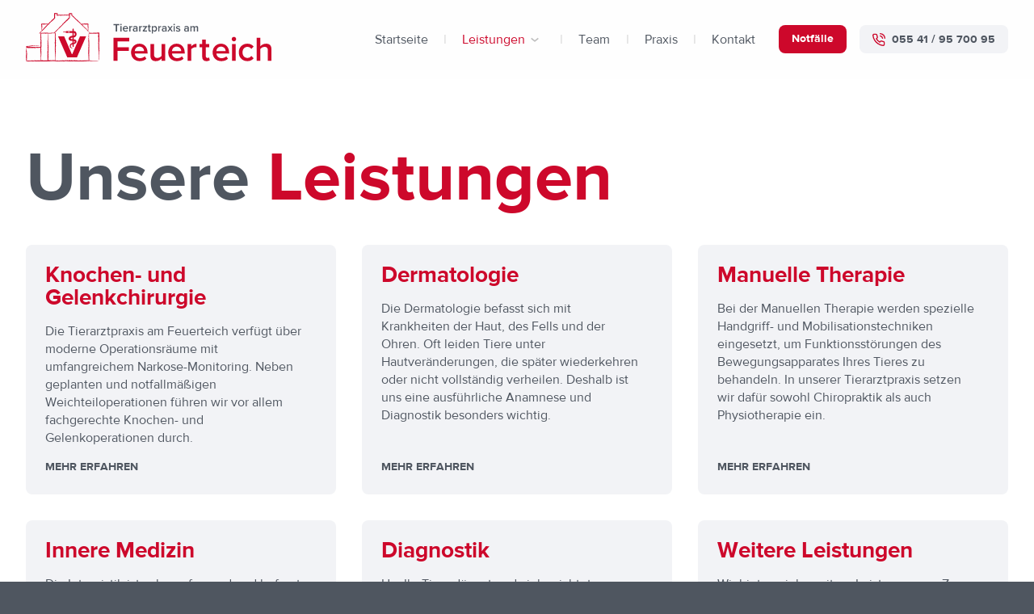

--- FILE ---
content_type: text/html; charset=UTF-8
request_url: https://tierarztpraxis-am-feuerteich.de/leistungen
body_size: 68539
content:
<!DOCTYPE html>
<html lang="de" >
<head>
<meta charset="UTF-8">
<title>Leistungen - Tierärztliches Diagnostik-, Versorgungs- und Operationszentrum</title>
<base href="https://tierarztpraxis-am-feuerteich.de/">
<meta name="robots" content="index,follow">
<meta name="description" content="">
<meta name="generator" content="Contao Open Source CMS">
<meta name="theme-color" content="#cd082b">
<link rel="shortcut icon" href="files/visual/images/favicon.png" type="image/png">
<link rel="apple-touch-icon-precomposed" href="files/visual/images/touchicon.png">
<meta name="viewport" content="width=device-width,initial-scale=1.0,user-scalable=yes,user-scalable=1">
<link rel="stylesheet" href="assets/css/mobile-menu.min.css-a73eec28.css"><link type="text/css" rel="stylesheet" href="files/visual/styles/fe.bundle.css?v=697ea396be9423.49538457">
<script src="assets/js/jquery.min.js,mobile-menu.jquery.min.js-1b9d003c.js"></script>
<!--[if lt IE 9]>
<script src="assets/html5shiv/js/html5shiv-printshiv.min.js"></script><![endif]-->
</head>
<body id="top" class="mac chrome blink ch131  animated-content-elements"  itemscope itemtype="http://schema.org/WebPage" style="opacity: 0;" data-animation="hidden">
<div id="wrapper">
<header id="header" itemscope itemtype="http://schema.org/WPHeader">
<div class="inside">
<section class="header" data-width="max" data-fixed="true">
<a class="header__logo" href="./" title="Tierarztpraxis am Feuerteich" data-logo-type="svg" itemprop="url">
<svg id="a" xmlns="http://www.w3.org/2000/svg" viewBox="0 0 408.42 80"><defs><style>.red{fill:#cd082b}.black{fill:#4f5660}</style></defs><path class="black" d="m145.81,20.22h3.74v10.44h2.17v-10.44h3.74v-1.91h-9.64v1.91Zm12.38-2.39c-.65,0-1.2.54-1.2,1.2s.56,1.2,1.2,1.2,1.2-.54,1.2-1.2-.54-1.2-1.2-1.2Zm-.96,12.83h1.94v-8.94h-1.94v8.94Zm8.44-9.16c-2.65,0-4.53,2.09-4.53,4.68,0,2.83,2,4.7,4.68,4.7,1.43,0,2.74-.44,3.63-1.3l-.89-1.28c-.63.63-1.67.98-2.54.98-1.68,0-2.7-1.11-2.85-2.46h6.9v-.46c0-2.81-1.72-4.87-4.4-4.87Zm-2.52,3.96c.09-1.09.85-2.37,2.52-2.37,1.76,0,2.48,1.31,2.52,2.37h-5.03Zm10.79-2.42v-1.31h-1.94v8.94h1.94v-6.09c.39-.63,1.48-1.18,2.29-1.18.24,0,.44.02.61.06v-1.92c-1.17,0-2.24.67-2.91,1.52Zm8.16-1.54c-1.43,0-2.72.46-3.76,1.44l.8,1.35c.78-.76,1.65-1.13,2.65-1.13,1.24,0,2.09.63,2.09,1.67v1.33c-.65-.76-1.68-1.15-2.89-1.15-1.46,0-3.11.85-3.11,2.91s1.65,2.96,3.11,2.96c1.18,0,2.22-.43,2.89-1.18v.96h1.94v-5.92c0-2.41-1.74-3.24-3.72-3.24Zm1.78,7.13c-.44.61-1.28.93-2.13.93-1.09,0-1.91-.63-1.91-1.59s.81-1.61,1.91-1.61c.85,0,1.68.31,2.13.93v1.35Zm6.4-5.59v-1.31h-1.94v8.94h1.94v-6.09c.39-.63,1.48-1.18,2.29-1.18.24,0,.44.02.61.06v-1.92c-1.17,0-2.24.67-2.91,1.52Zm11.09.11v-1.43h-7.01v1.7h4.42l-4.42,5.77v1.46h7.09v-1.68h-4.53l4.46-5.83Zm5.39,6.02c-.56,0-.85-.44-.85-1.05v-4.68h1.81v-1.7h-1.81v-2.44h-1.94v2.44h-1.48v1.7h1.48v5.16c0,1.48.8,2.29,2.29,2.29.91,0,1.48-.24,1.83-.57l-.46-1.46c-.15.17-.5.31-.87.31Zm7.53-7.66c-1.17,0-2.2.56-2.87,1.44v-1.22h-1.94v12.34h1.94v-4.65c.72.96,1.74,1.46,2.87,1.46,2.31,0,3.96-1.76,3.96-4.7s-1.65-4.68-3.96-4.68Zm-.57,7.66c-.91,0-1.87-.56-2.29-1.2v-3.53c.43-.67,1.39-1.2,2.29-1.2,1.54,0,2.52,1.24,2.52,2.96s-.98,2.98-2.52,2.98Zm8.44-6.13v-1.31h-1.94v8.94h1.94v-6.09c.39-.63,1.48-1.18,2.29-1.18.24,0,.44.02.61.06v-1.92c-1.17,0-2.24.67-2.91,1.52Zm8.16-1.54c-1.43,0-2.72.46-3.76,1.44l.8,1.35c.78-.76,1.65-1.13,2.65-1.13,1.24,0,2.09.63,2.09,1.67v1.33c-.65-.76-1.68-1.15-2.89-1.15-1.46,0-3.11.85-3.11,2.91s1.65,2.96,3.11,2.96c1.18,0,2.22-.43,2.89-1.18v.96h1.94v-5.92c0-2.41-1.74-3.24-3.72-3.24Zm1.78,7.13c-.44.61-1.28.93-2.13.93-1.09,0-1.91-.63-1.91-1.59s.81-1.61,1.91-1.61c.85,0,1.68.31,2.13.93v1.35Zm12.09-6.9h-2.18l-2.11,3.04-2.13-3.04h-2.18l3.09,4.35-3.28,4.59h2.17l2.33-3.29,2.31,3.29h2.18l-3.29-4.59,3.09-4.35Zm1.55,8.94h1.94v-8.94h-1.94v8.94Zm.96-12.83c-.65,0-1.2.54-1.2,1.2s.56,1.2,1.2,1.2,1.2-.54,1.2-1.2-.54-1.2-1.2-1.2Zm6.81,7.38c-1.05-.24-1.94-.48-1.94-1.17,0-.63.65-1,1.67-1,1.11,0,2.11.46,2.65,1.07l.81-1.37c-.81-.72-1.96-1.26-3.48-1.26-2.26,0-3.52,1.26-3.52,2.72,0,2,1.83,2.41,3.37,2.74,1.09.24,2.04.52,2.04,1.3,0,.67-.59,1.09-1.76,1.09s-2.41-.61-3.04-1.26l-.89,1.41c.93.91,2.31,1.39,3.83,1.39,2.41,0,3.72-1.2,3.72-2.78,0-2.11-1.91-2.55-3.46-2.89Zm13.86-3.72c-1.43,0-2.72.46-3.76,1.44l.8,1.35c.78-.76,1.65-1.13,2.65-1.13,1.24,0,2.09.63,2.09,1.67v1.33c-.65-.76-1.68-1.15-2.89-1.15-1.46,0-3.11.85-3.11,2.91s1.65,2.96,3.11,2.96c1.18,0,2.22-.43,2.89-1.18v.96h1.94v-5.92c0-2.41-1.74-3.24-3.72-3.24Zm1.78,7.13c-.44.61-1.28.93-2.13.93-1.09,0-1.91-.63-1.91-1.59s.81-1.61,1.91-1.61c.85,0,1.68.31,2.13.93v1.35Zm14.79-7.13c-1.33,0-2.52.83-3.04,1.65-.3-.98-1.11-1.65-2.44-1.65s-2.54.89-2.91,1.44v-1.22h-1.94v8.94h1.94v-6.24c.41-.59,1.2-1.2,2.05-1.2,1.05,0,1.48.65,1.48,1.61v5.83h1.94v-6.26c.39-.57,1.2-1.18,2.07-1.18,1.04,0,1.46.65,1.46,1.61v5.83h1.94v-6.46c0-1.81-.93-2.7-2.57-2.7Z"/><path class="red" d="m49.14,33.99v.02s.08,0,.12,0l-.12-.03Zm-.71-1c.04-.08.07-.11.09-.13.01-.04.02-.08.03-.13-.02,0-.09.18-.13.26Zm18.28-18.38l-.05.08s.04-.05.05-.08Zm-.5.62l-.03-.03v.07s.03-.04.03-.04Zm-16.73,16.41s-.02-.01-.02-.02c0,.02,0,.04.02.02Zm54.6-11s-.03,0-.04.01c0,0,0,.01.01.02l.03-.03Zm-36.47-6.82s-.02.05-.04.09c.01-.03.02-.06.04-.09Zm-17.75,41.13c-.17.13-.22-.21-.4-.02.07-.02.29.18.4.02Zm-.22,7.36s-.01.01-.02.02c0,0,.01-.02.02-.02Zm-.16-.17s0,0,.01,0c0,0,0,0-.01,0Zm.14-.95s-.03.01-.04.02c0,.01,0,.02.01.04l.03-.06Zm54.84-37.86s0,0,0,0c.02.02.02,0,0,0Zm-.61,3.1l-.03.02s.02-.01.03-.02Zm0,0l.07-.06c-.07,0-.05.03-.07.06Zm.37-2.45s-.01.01-.02.02c.02,0,.03-.02.02-.02Zm-.2.38s-.03-.03-.05-.02c0,.02.03.02.05.02Zm-.19,2.09s-.01,0-.03,0c0,0,.01,0,.02,0h0Zm.21.9v.02s.06,0,.09.01l-.09-.03Zm.04-.51s.05,0,.07,0c-.02,0-.05,0-.07,0Zm.19-5s.04,0,.08-.02c-.03,0-.06,0-.08.02Zm-.46,6.19c.08,0,.11.02.13.03.04,0,.08,0,.13,0,0-.02-.18-.02-.26-.03Zm.29-6.8s.02-.01,0-.03c0,0-.02,0-.02,0,.02,0,.03.01.02.02Zm0,0s-.01,0-.02.01c0,0,.01,0,.02-.01Zm-54.46,41.08s.02-.03,0-.05c0,0-.02,0-.02.01.02.01.03.02.02.04Zm54.45-39.37l.03-.03s-.02.02-.03.03Zm.31.42s0,.02.02.02c0,0,0-.02-.02-.02Zm-22.24-13.12l-.25-.28c.06.09.15.19.25.28Zm19.05,17.78l.12.21c-.05-.1-.09-.16-.12-.21Zm-19.02-17.75s0,0,0,0c-.01,0-.02-.02-.03-.03l.03.03Zm17.85,16.62s0-.04,0-.07c0,.02,0,.04,0,.07Zm-12.81-12.04s-.03-.02-.04-.03c-.11-.06-.04-.01.04.03Zm-7.37-6.87s-.03-.02-.05-.02c.01,0,.03.02.05.02Zm1.1.97l.13.24c0-.09-.03-.17-.06-.24-.02,0-.04,0-.07,0Zm21.11,20.03s.06-.03.07-.04c0,0,0,0,0,0l-.07.04Zm1.68.18l.03.02s-.02-.01-.03-.02Zm2.59,3.52l.02.04s0-.03-.02-.04Zm-1.06-1.53l.07.04s-.05-.03-.07-.04Zm-.09.98s.08.04.13.04c-.03-.02-.07-.04-.1-.06,0,0-.02.01-.03.02Zm-.03-.07s-.06-.05-.08-.08c.03.04.06.06.08.08Zm.11,0s-.07.03-.11,0c.02.02.04.03.06.05.02-.02.04-.03.04-.06Zm-55.98,1.66h.03s-.02,0-.03,0Zm55.13,6.12s.01-.01.03-.02c0,0-.01,0-.02,0h0Zm-.21-1.71v-.03s-.06-.02-.09-.03l.09.06Zm-.04.97s-.05,0-.07.01c.02,0,.05,0,.07-.01Zm18.09,6.73c-.17.18-.22-.29-.4-.02.07-.03.29.24.4.02Zm-16.18-12.84l.06.03s-.04-.04-.06-.03Zm-1.34.29h.03s0-.08,0-.12l-.04.12Zm-.57,13.26l-.03.05s.02-.04.03-.05Zm.27-9.71c-.08-.02-.11-.04-.13-.07-.04,0-.08,0-.13.01,0,.03.18.04.26.05Zm-.05,3.06l-.07.11c.07,0,.05-.05.07-.11Zm-.53,5.84s0-.03-.02-.04c0,.02,0,.03.02.04Zm-.07.08s0,0,0,0c-.02-.03-.02-.01,0,0Zm.24-1.25s.01-.03.02-.04c-.02.02-.03.03-.02.04Zm.24-.68s-.03-.04-.05-.04c.01.03.03.05.05.04Zm.15-4.03s-.02.03-.03.04l.03-.04Zm.09-5.21l-.03-.04s.02.03.03.04Zm-.37,36.36s.01.01.01.02c.02-.01.03-.02.04-.03-.02,0-.04-.01-.06-.02,0,0,0,.02,0,.03Zm18.26-9.29s0,.04.02.06c0-.03,0-.04-.02-.06Zm-61.39,16.65s-.02.01-.04.01c.02.02.03.03.05.04.01-.02.02-.04.03-.06-.02,0-.03,0-.05,0Zm53.95-45.59s-.02.01-.03.01c.02.02.03.03.04.04,0-.02.02-.04.03-.06-.01,0-.03,0-.04,0ZM20.13,57.43s.01-.01.03-.01c-.01-.02-.03-.03-.04-.04,0,.02-.02.04-.02.06.01,0,.02,0,.03,0Zm29.68,6.03s.04,0,.08-.03c-.03,0-.06.02-.08.03Zm-.16-22.12s-.01-.01-.01-.02c-.02.01-.03.02-.04.03.02,0,.04.01.06.02,0,0,0-.02,0-.03Zm45.72-23.58s0,.01-.01.01c0,.02.01.03.02.04,0-.02,0-.04.01-.06,0,0-.01,0-.02,0Zm26.71,38.31s-.01.02-.01.03c0-.01.01-.02.01-.03Zm.39,5.52s0,0,0,0c.02.05.02.02,0,0Zm-.39-5.52s.02-.04,0-.08c0,0-.02.01-.02.02.02.01.03.03.02.06Zm-.16-.24s0,0,.01,0c0,0,0,0-.01,0Zm.16,4.75l.02-.07s-.02.05-.02.07Zm.17-2.91s.04-.01.08-.04c-.03,0-.06.02-.08.04Zm-.2-3.16s-.03.02-.04.03c0,.02,0,.03.01.05l.03-.08Zm-72.44,18.41s.05,0,.07-.01c-.02,0-.05,0-.07.01Zm33.43,5.22c.21.17-.34.22-.03.4-.03-.07.28-.29.03-.4Zm-33.47-4.26v.03s.06.02.09.03l-.09-.06Zm-.23,1.28c.08.02.11.04.13.07.04,0,.08,0,.13-.01,0-.03-.18-.04-.26-.05Zm6.74,3.34s-.03-.01-.04-.02c.01,0,.03.02.04.02Zm-6.81-1.17l.03.04s-.02-.03-.03-.04Zm.12-5.2l.07-.11c-.07,0-.05.05-.07.11Zm-.03.04s-.01.01-.03.02c0,0,.01,0,.02,0h0Zm.56-5.83s0,.03.02.04c0-.02,0-.03-.02-.04Zm.07-.08s0,0,0,0c.02.03.02.01,0,0Zm-.38-.73l.03-.05s-.02.04-.03.05Zm-.1,2.63s.03.04.05.04c-.01-.03-.03-.05-.05-.04Zm.24-.67s-.01.03-.02.04c.02-.02.03-.03.02-.04Zm-.39,4.67s.02-.03.03-.04l-.03.04Zm54.79-21.23s.03-.01.04-.02c0-.01,0-.02-.01-.04l-.03.06Zm-.24,6.31c.17-.13.22.21.4.02-.07.02-.29-.18-.4-.02Zm-.51,20.99s.04.01.06.02c-.02-.02-.05-.03-.06-.02Zm.56-29.59s-.04,0-.08.03c.03,0,.06-.02.08-.03Zm.17,1.16s-.02.03,0,.05c0,0,.02,0,.02-.01-.02-.01-.03-.02-.02-.04Zm-2.61,28.26s.05,0,.07-.02c-.03,0-.06,0-.07.02Zm2.61-28.26s.01-.01.02-.02c0,0-.01.02-.02.02Zm.16.18s0,0-.01,0c0,0,0,0,.01,0Zm-11.13,28.39s.02.03.03.04c.02,0,.04,0,.06-.01l-.09-.03Zm1.82-.02s.02.01.04.02c-.01,0-.03-.01-.04-.02Zm-.28.16s0,0,0-.01c0,0,0,0,0,.01Zm.28-.16s-.04-.02-.09,0c0,0,.01.02.02.02.02-.02.04-.03.07-.02Zm5.25.02l-.08-.03s.06.02.08.03Zm-3.39-.18s-.01-.04-.05-.08c0,.03.03.06.05.08Zm4.56-.2s0,0,0,0c.05-.02.02-.02,0,0Zm19.84-5.56s-.03.01-.05.03c.01,0,.03-.02.05-.03Zm-15.61-21.87c-.07.03-.1.07-.13.1.01,0,.03.02.05.02l.08-.12Zm5.33,28.06s.02.01.02.03c0,0,0-.01-.01-.02h-.01Zm-5.56-32.14s0,.02,0,.02c.04.06.02.02,0-.02Zm.23,3.32s0,0,0,0c0,0,0,.01,0,.02v-.02Zm-.58-6.06c.04-.05.03-.1,0-.14-.01.04-.03.09,0,.14Zm0-.14c.01-.05.02-.09-.09-.1.03.03.07.06.09.1Zm.51,33.24s-.02,0-.03,0c.02,0,.03.01.03,0Zm5.4,1.77s-.04-.02-.07-.03l.07.03Zm-.07-.03l-.17-.07c-.01.07.09.05.17.07Zm-5.35-13.18h-.05s.04.03.04.03v-.03Zm-.09-.38l.02.04s0-.03-.02-.04Zm15.37-4.38s0-.02,0-.03c-.04-.08-.02-.02,0,.03Zm-15.2-10.82l-.03.18c.02-.05.03-.12.03-.18Zm14.95,4.06s-.01-.02-.02-.03c0,0,.01.02.02.03Zm0,1.16c.07-.05.1-.09.13-.14-.01-.01-.03-.02-.05-.03l-.08.17Zm-.02-20.47h.05s-.04-.04-.04-.04v.04Zm.09.53l-.02-.06s0,.04.02.06Zm-.07,20.95l.03-.25c-.02.07-.03.16-.03.25Zm0,.03s0,0,0,0c0,0,0-.02,0-.03v.03Zm-15.49-18.96l.07-.12c-.04.05-.06.09-.07.12Zm.09-.63s-.06-.01-.08-.01c0,0,0,0,0,0h.08Zm-.04-2.15s.07.02.08.03c0-.01,0-.03-.01-.04-.03,0-.05,0-.07,0Zm-71.6,45.52s-.02,0-.03.02c0,0,.02-.01.03-.02Zm71.71-45.52s-.03-.04-.06-.06c0,.02.02.04.02.05.01,0,.02,0,.03,0Zm1.62-.13s0-.02,0-.03c-.01.02-.01.03,0,.03Zm-1.83,3.74s.03-.01.05-.02c-.01,0-.03.01-.05.02Zm-12.63,41.9s-.03,0-.04.02c.01,0,.03-.01.04-.02Zm1.35,0c-.05-.07-.11-.1-.17-.13-.01.01-.03.03-.03.05l.2.08Zm-23.83-.09v-.05s-.05.04-.05.04h.05Zm42.23-1.38s-.01-.05-.02-.07c0,.02,0,.05.02.07Zm-17.23,1.47l-.29-.03c.08.02.19.03.29.03Zm.03,0s0,0,0,0c-.01,0-.02,0-.03,0h.03Zm-59.51,0s0,0,0,0c0,0-.02,0-.02,0h.02Zm-.02,0l-.22-.03c.06.02.14.03.22.03Zm-.88,0c-.04-.07-.08-.1-.12-.13,0,.01-.02.03-.03.05l.15.08Zm17.04-.06s0-.02,0-.03c-.01.02-.02.03,0,.03Zm2.48-.31s.05-.03.07-.06c-.02,0-.04.02-.07.02,0,.01,0,.02,0,.03Zm46.22.15s-.03,0-.04,0c-.09.04-.03.02.04,0Zm-29.75.04l-.07.02s.05,0,.07-.02Zm50.23-.58s-.02-.02-.03-.02l.03.02Zm-1.46-.38l.06-.03s-.04.02-.06.03Zm.34.74s.07,0,.09,0c-.03,0-.06,0-.09,0Zm.14.02s.07-.03.09-.06c-.03,0-.06.02-.09.02,0,.01,0,.02,0,.03Zm-6.08-1.06h.05s.03-.06.04-.09l-.1.09Zm2.08.23c.03-.08.06-.11.11-.13,0-.04,0-.08-.02-.13-.05,0-.07.18-.08.26Zm.53.76s.02-.06.02-.08c0,0,0,0,0,0l-.02.08Zm3.47-.04s-.03.07-.06.08c.02,0,.04,0,.06-.01,0-.03,0-.05,0-.07Zm-14.73-.18c-.05.03-.1.07-.15.09.08.01.15.02.15-.09Zm8.98.13s-.02-.03-.04-.05c0,.02.02.03.04.05Zm1.27,0l.19.07c-.08-.04-.14-.06-.19-.07Zm-10.63-.04c.08.04.16.03.22,0-.07-.01-.15-.03-.22,0Zm.54-44.86s0-.04,0-.06c0,.02,0,.04,0,.06Zm-47.99,45.28c-.04-.05-.07-.11-.09-.17.03.13-.24.18.09.17Zm62.13-.29l-.02.07s.01-.04.02-.07Zm-12.09.06l.07-.16-.2.05.14.11Zm-62.59,0l.05-.16-.15.05.1.11ZM.32,62.02l-.02-.02.06.07-.04-.05Zm120.76,15.01s.04.01.07.01h-.07ZM4.08,54.06l.05.21c.07-.04.06-.28-.05-.21Zm117.04,22.64c-.02.08-.14.21-.1.33h.05c-.1-.04.16-.25.05-.33Zm-.35,2.79l.05-.02s-.05,0-.05.02Zm.17-.07l-.11.05s.09,0,.11-.05Zm-.17.1s0-.02,0-.03l-.05.02h.05Zm-1.79-.07c.1.02.24.15.38.1v-.05c-.05.1-.29-.16-.38-.05Zm-111.8.27c-.03-.05-.05-.11-.06-.17.02.13-.18.18.06.17ZM87.88,13.87s-.06,0-.08-.02c.05.02.1.07.08.02Zm-52.79,3.66c.01.05.02.11.03.17,0-.13.07-.18-.03-.17ZM62.82,2.9c.05.05.08.11.1.17-.03-.13.28-.18-.1-.17Zm19.15,4.88l-.11.19c.11.06.3-.09.11-.19Zm22.28,12.97h-.21s.27.05.21,0Zm-5.45-3.32l-.07.06h.03s.04-.06.04-.06ZM8.98,53.9s-.02.03-.04.04c.03-.02.07-.02.04-.04Zm6.23-.67c-.1.03,0,.07,0,.17v-.17Zm-1.69-.05l-.17.08.12-.05.04-.03Zm10.67-21.97c-.08.03-.17.07-.25.1.02.05.04.11.07.16l.19-.26Zm-3.38,21.73c.13-.04-.01-.1,0-.15-.08.07-.1.09,0,.15Zm.78.04l.25.03c-.05-.07-.12-.16,0-.19-.33-.19.08.16-.25.15Zm100.41,11.29s.03.06.05.06c-.01-.04-.03-.07-.05-.06Zm-.17,12.74l.03.05s-.02-.04-.03-.05Zm-.74.3s0,.06,0,.08c0-.03,0-.05,0-.08Zm-.02.12s.03.06.06.08c0-.03-.02-.05-.02-.07-.01,0-.02,0-.03,0Zm.4.81l-.02.03s.02-.01.02-.03Zm.63-6.04v.04s.06.03.09.04l-.09-.08Zm-.22,1.79c.08.02.11.05.13.09.04,0,.08,0,.13-.02,0-.04-.18-.06-.26-.07Zm-.76.46s.06.01.08.02c0,0,0,0,0,0h-.08Zm-111.13,3.91s-.01.01-.03.01c.01.02.03.03.04.04,0-.02.02-.04.02-.06-.01,0-.02,0-.04,0Zm111.3-13.6s-.07-.09-.09-.13c-.01.07-.02.13.09.13Zm-.12,12.66s-.07-.02-.08-.05c0,.02,0,.04.01.05.03,0,.05,0,.07,0Zm.96-6.56s.05-.01.07-.02c-.02,0-.05,0-.07.02Zm-.92,2.72l-.07.16c.04-.07.06-.12.07-.16Zm-.06,4.81l-.05-.1s0,.08.05.1Zm.9-4.05c.03.16.11,0,.15,0-.07-.1-.08-.12-.15,0Zm-.44,4.71l-.08-.08c.07-.1.04-.21-.06-.33.05-.03.11,0,.15,0-.11-.11-.3-.23-.5-.16.21.1.12.13.38.24.03.09-.07.16-.15.14.03.02,0,.07.02.11l-.04-.03s.01.05.04.08c-.04.02-.08.04-.13.07-.04-.05,0-.11,0-.15-.12.11-.27.3-.19.5.06-.11.1-.14.15-.18v.03c.07.03.18,0,.17-.08,0-.01,0-.03,0-.05l-.08-.02s.03-.05.04-.08c.11-.03.18.07.17.15.02-.03.06-.01.11-.01l-.18-.16s.04-.03.06-.05c.04,0,.08.01.12.04Zm.34-3.8l-.05.29c.07-.05.17-.12.19.01.21-.37-.16.08-.13-.31Zm-.07-5.42s-.01.02-.03.02c0,0,.01,0,.02-.01h0Zm-.83,8.4s.02,0,.03,0l-.02-.05v.04Zm.02,0l.02.05s0-.04-.02-.05Zm.83-8.48l.07-.15c-.07,0-.05.08-.07.15Zm-.03.06s.02-.04.03-.06l-.03.06Zm-.68-5.38c-.04.07-.03.13,0,.19.01-.06.03-.13,0-.19Zm1.14,1.35l.02.05-.06-.2.04.15Zm-.1-2.47s0,.04-.01.06c.02-.02.03-.04.01-.06ZM36.79,17.44s0,.02,0,.03c0-.02,0-.03,0-.03Zm-12.53,29.8h.05s-.04-.03-.04-.03v.03Zm.09.38l-.02-.04s0,.03.02.04Zm1.71-18.02c.02-.07.04-.13.06-.19-.08.06-.14.11-.06.19Zm-1.82,6.36s.02,0,.03,0c-.02,0-.03-.01-.03,0Zm-1.12,17.03l.04-.03s-.03.02-.04.03Zm-2.59.15c.01-.08.04-.12.07-.13,0-.04-.01-.08-.03-.13-.04,0-.03.18-.04.27Zm3.67.13h.03s-.01,0-.03,0Zm2.13-23.98h-.05s.02-.03.02-.04c-.02,0-.04.02-.06.03h-.14s.06.03.06.03c0,0,.02,0,.03,0-.03.03-.06.07-.08.11.04-.03.09-.07.13-.11.05,0,.09-.01.07-.03Zm-.18-.62s-.07,0-.08-.02c0,0,0,.01.01.02.03,0,.05,0,.07,0Zm-.04-1.04s.06,0,.08,0c0,0,0,0,0,0h-.08Zm-.07,1.04s.03.02.06.03c0,0-.02-.02-.02-.03-.01,0-.02,0-.03,0Zm.02-.04s0,.02,0,.03c0,0,0-.02,0-.03Zm.14-1.3l-.07.06s.06-.04.07-.06Zm-16.32,26.05s0,0,0,0c.04-.02.02-.02,0,0Zm-.83.45l-.06-.02s.05.02.06.02Zm9.92-.78h.04s.02-.06.02-.1l-.06.1Zm-13.78,1.09s-.03-.01-.06,0c0,0,0,.02.02.02.01-.02.03-.03.05-.03Zm6.19-.64s.03,0,.05.01c-.02-.02-.04-.03-.05-.01Zm-4.83.36s-.01-.04-.04-.08c0,.03.03.06.04.08Zm3.44-.41s.03,0,.05-.02c-.02,0-.04.01-.05.02Zm7.85-.34s-.01-.05-.02-.07c0,.02,0,.05.02.07Zm-.87.32s.01.01.02.03c0,0,0-.01-.01-.02h0Zm-4.77.25s.05-.03.05-.05c-.03.02-.06.03-.05.05Zm4.72-.27l-.13-.06c0,.07.07.05.13.06Zm.05.02s-.03-.02-.05-.02l.05.02ZM88.03,13.91l-.06-.09s.04.07.06.09Zm-4.8-4.69s.01.03.02.04c0-.02-.02-.03-.02-.04Zm0,0s-.03-.05-.08-.08c0,.01,0,.02,0,.03.03,0,.06.01.08.04ZM50.82.1v.05s.06-.04.06-.04h-.06Zm34.26,10.55s-.02.07-.01.1c.01-.02.02-.04.01-.1Zm-15.7-7.84s0,.02,0,.03c.01-.02.02-.03,0-.03Zm3.02-2.42c.02-.08,0-.16-.32-.21.15.04.18.08.17.11-.01.03-.07.06-.11.09-.05.03-.08.06-.05.09.02.03.11.07.28.12-.06-.04,0-.11.03-.19Zm9.16,7.21s0,.04,0,.06c.02.01.04.03.06.05l-.07-.1Zm9.48,9.03s.03.05.05.07c0-.04-.02-.07-.05-.07Zm.83,1.15s.08.04.1.03c-.05-.03-.1-.05-.1-.03Zm-2.44-2.94s.05.04.08.05c-.03-.03-.06-.04-.08-.05ZM5.19,54.12s.02,0,.03.01c-.01,0-.02-.01-.03-.01ZM89.38,14.68s0,0,0,.01c.06.03.03,0,0-.01Zm-63.49,8.11s0,0,0-.01c-.04-.03-.02,0,0,.01Zm-.23-1.6s0,0,0,0c0,0,0,0,0,0h0Zm0,0l.03-.09s-.03.06-.03.09Zm.58,5.74s-.03,0-.05.01c.01,0,.03,0,.05-.01Zm0-2.8s-.03.05,0,.07c.01-.02.03-.05,0-.07Zm.09.11s-.07-.03-.09-.05c-.01.03-.02.05.09.05Zm4.95-6.76v.05s.01-.04.01-.04h-.01ZM49.01.11s.04-.02.07-.04c-.02.01-.05.02-.07.04Zm53.62,17.44c.05.08,0,.14-.04.19-.04.06-.07.11,0,.21,0-.04.03-.11.06-.19.03-.08.05-.16-.02-.21ZM50.11.19l.08-.02s-.06,0-.08.02Zm-24.44,20.64c.07-.02.1-.03.13-.05-.01,0-.03,0-.05-.01l-.08.06Zm5.43-3.27l.02-.02s-.02,0-.02.02ZM1.36,62.4s.07.03.09.05c.01-.03.02-.05-.09-.05Zm.22-3.45s-.06,0-.08,0c0,0,0,0,0,0h.08Zm-1.03,1.28s-.05,0-.07,0c.02,0,.05,0,.07,0Zm.04-.48v-.02s-.06,0-.09-.01l.09.03Zm.18.86l.03-.02s-.02.01-.03.02Zm.05-1.5c-.08,0-.11-.02-.13-.03-.04,0-.08,0-.13,0,0,.02.18.02.26.03Zm4.18-4.81s0,0,0-.01c0,0,0,0,0,.01Zm-3.75,3.3h.02s-.02,0-.02,0Zm.29.29s.07,0,.08.02c0,0,0-.01-.01-.02-.03,0-.05,0-.07,0Zm-.66.15l-.03-.02s.02.01.03.02Zm.74-.1s0-.02,0-.03c0,0,0,.02,0,.03Zm-1.02,4.63s.03.03.05.02c0-.01-.03-.02-.05-.02Zm1.05-4.67s-.03-.02-.06-.03c0,0,.02.02.02.03.01,0,.02,0,.03,0Zm-.85,2.71s.01,0,.03,0c0,0-.01,0-.02,0h0Zm-.27,4.9s.01,0,.02-.01c0,0-.01,0-.02.01Zm.5,14.06h-.01s-.07-.01-.11-.01h.12Zm-.49-13.49s.03,0,.04-.01c0,0,0-.01-.01-.02l-.03.03Zm-.24,3.1c.17-.06.22.1.4,0-.07,0-.29-.09-.4,0Zm16.39,10.63v-.05s-.04.04-.04.04h.04Zm-13.75.03s0-.02,0-.03c0,.02-.01.03,0,.03Zm-2.59-14.88s-.04,0-.08.01c.03,0,.06,0,.08-.01Zm-.12-1.44s0-.01-.02-.02c0,0,0,.02.02.02Zm-.07.04s0,0,0,0c-.02-.02-.02,0,0,0Zm.24-.61s.01-.01.02-.02c-.02,0-.03.02-.02.02Zm.12,2.58s-.02.01,0,.03c0,0,.02,0,.02,0-.02,0-.03-.01-.02-.02Zm.02-1.61l-.03.03s.02-.02.03-.03Zm.23-3.27l-.07.05c.07,0,.05-.03.07-.05Zm23.98,13.76s-.03.01-.05.02c.01,0,.03-.01.05-.02Zm0-5.74c-.04.05-.03.1,0,.14.01-.04.03-.09,0-.14Zm0,.14c-.01.05-.02.09.09.09-.03-.03-.07-.06-.09-.09Zm-.13,7.03s.06.01.08.01c0,0,0,0,0,0h-.08ZM1.49,59.25l.07-.06s-.06.04-.07.06Zm22.91,6.68s0-.02,0-.02c-.04-.06-.02-.02,0,.02Zm.26,12.01s-.07-.02-.08-.03c0,.01,0,.03.01.04.03,0,.05,0,.07,0Zm-.48-15.29s0,0,0,0c0,0,0-.01,0-.02v.02ZM3.85,54.25s.02.02.03.04c.01,0,.03,0,.04-.01l-.07-.02Zm.02,3.41c-.15-.17.25-.22.02-.4.02.07-.21.29-.02.4Zm20.3,4.26c.07-.03.1-.07.13-.1-.01,0-.03-.02-.05-.02l-.08.12Zm0,.72l.03-.18c-.02.05-.03.12-.03.18Zm.54,12.55l-.07.11s.06-.09.07-.11ZM1.8,63.86s0,0,0,.01c.04.03.02,0,0-.01Zm-.35-1.35s.03-.05,0-.07c-.01.02-.03.05,0,.07Zm0-2.86s.03,0,.05-.01c-.01,0-.03,0-.05.01Zm.58,5.84s0,0,0,0c0,0,0,0,0,.01h0Zm15.13,14.18l-.05.02s.04,0,.05-.02Zm-15.13-13.82c-.07.02-.1.03-.13.05.01,0,.03,0,.05.01l.08-.06Zm0-.36l-.03.09s.03-.06.03-.09Zm-.09,7.66h-.05s.04.02.04.02v-.02Zm22.62,4.77s.03.04.06.06c0-.02-.02-.04-.02-.05-.01,0-.02,0-.03,0Zm.02-.09s0,.04,0,.05c0-.02,0-.04,0-.05Zm-22.72-4.87l.02.02s0-.02-.02-.02ZM82.87,9.07s.01,0,.01,0c0,0,0,0-.01,0Zm-34.4,29.9c-.13.02-.18-.15-.17.05.05-.03.11-.04.17-.05Zm-22.94,26.82s.02.06.04.03c-.02-.01-.03-.02-.04-.03Zm.14-7.64c-.01.08-.1.15-.07.19.11-.04.17-.13.07-.19Zm.27-10l.07.07-.06-.13v.06Zm-.35,13.62c.04.06.27.07.21-.03l-.21.03Zm.27,7.85l.02.04-.06-.14.04.11Zm.73-35.57c-.02-.05-.02-.11-.03-.17.01.13-.09.18.03.17Zm-1.06,41.68c.03.11.11,0,.15,0-.07-.07-.08-.09-.15,0Zm-.11.65l-.05.21c.07-.04.17-.08.19.01.22-.26-.16.05-.13-.22Zm.11-5.34h.17c-.02-.08-.07.01-.17,0Zm11.96,3.83h-.05s.04.04.04.04v-.04Zm-.09-.49l.02.05s0-.04-.02-.05Zm.17-17.3s0,.02.02.03c0,0-.01-.02-.02-.03Zm0-1.07c-.07.04-.1.09-.13.13.01,0,.03.02.05.03l.08-.16Zm9.55,21.99s0,.02,0,.03c0-.02.01-.03,0-.03Zm1.49-8.18l-.11.08.16.04-.05-.12Zm-6.02,8.67s.05-.03.05-.05c-.03.01-.06.03-.05.05Zm5.96-1.37c-.02.06-.15.15-.1.23h.05c-.1-.03.16-.18.05-.23Zm-8.18.96s.04,0,.05-.02c-.02,0-.04,0-.05.02Zm-2.79-22.99l-.03.23c.02-.07.03-.15.03-.23Zm-.45-20.56l.05.09s0-.07-.05-.09Zm.1.14s-.02,0-.03,0l.02.04v-.04Zm-.02,0l-.02-.04s0,.04.02.04Zm-11.79,37.79l.07-.11c-.07,0-.05.05-.07.11Zm19.76-38.64l.02-.16-.08.05.05.11Zm-2.5,44.28c.03.05.05.11.07.17-.02-.13.19-.18-.07-.17Zm-6.49-40.95c-.22.34.16-.07.13.28l.05-.27c-.07.05-.17.11-.19-.01Zm.91,8.3l.11-.11-.16-.05.05.16Zm-7.12,32.93c.09.01.19.1.23.07-.05-.11-.16-.17-.23-.07Zm7.24-42.59c.1.05-.16.24-.05.31.02-.08.15-.19.1-.3h-.05Zm-1.12,25.07c.01-.1.1-.2.07-.25-.11.05-.17.17-.07.25Zm-.27,12.86l-.07-.09.06.17v-.08Zm.35-17.51c-.04-.08-.27-.09-.21.03l.21-.03Zm-.08-17.95c.07.09.08.11.15,0-.03-.14-.11,0-.15,0Zm-1.72,39.97l.03.21c.07-.04.09-.27-.03-.21Zm1.88-27.19s-.02-.07-.04-.04c.02.01.03.03.04.04Zm-.01-6.75h-.17c.02.1.07-.01.17,0Zm-.36,1.78l.06.19-.04-.14-.02-.05Zm4.43,31.94s0,0,0,0c.04-.02.02-.02,0,0Zm-4.04-22.72s0,0-.01,0c0,0,0,0,.01,0Zm-.16-.22s.01-.02.02-.03c0,.01-.01.02-.02.03Zm-.22,9.44c.17-.16.22.27.4.02-.07.02-.29-.23-.4-.02Zm.22-9.44s-.02.04,0,.07c0,0,.02,0,.02-.02-.02-.01-.03-.03-.02-.05Zm.02,1.44s.03-.02.04-.03c0-.01,0-.03-.01-.05l-.03.07Zm-.18-2.92s-.04,0-.08.04c.03,0,.06-.02.08-.04Zm-.12-3.71s0-.04-.02-.06c0,.02,0,.04.02.06Zm-.07.1s0,0,0,0c-.02-.04-.02-.02,0,0Zm.38.93l-.03.07s.02-.05.03-.07Zm-2.01,27.48s.02.03.03.04c.01,0,.03,0,.04-.01l-.07-.03Zm-8.73-2.91c.08.02.11.04.13.07.04,0,.08,0,.13-.01,0-.03-.18-.04-.26-.05Zm-.07,2.17l.03.04s-.02-.03-.03-.04Zm.3-3.45v.03s.06.02.09.03l-.09-.06Zm.04-.95s.05,0,.07-.01c-.02,0-.05,0-.07.01Zm9.83,5.13s-.03-.02-.07,0c0,0,0,.02.01.02.01-.02.03-.03.05-.02Zm-.21.16s0,0,0-.01c0,0,0,0,0,.01Zm.21-.16s.02.01.03.02c-.01,0-.02-.01-.03-.02Zm-8.95-.22c.16.17-.25.22-.02.4-.02-.07.21-.29.02-.4Zm9.45-29.75s.01-.03.02-.05c-.02.02-.03.04-.02.05Zm1.62,6.67s0,0,0,0c0,0,0,.02,0,.03v-.03Zm-1.38-7.54s-.03-.05-.05-.06c.01.04.03.07.05.06Zm.93-9.36s-.06-.01-.08-.02c0,0,0,0,0,0h.08Zm-.09.81l.07-.15c-.04.06-.06.11-.07.15Zm.14-3.43s0-.05,0-.07c0,.02,0,.05,0,.07Zm.02-.11s-.03-.05-.06-.07c0,.02.02.05.02.07.01,0,.02,0,.03,0Zm-.2,11.95c.04-.07.03-.12,0-.18-.01.06-.03.12,0,.18Zm.35,3.48s0,.02,0,.03c.04.07.02.02,0-.03Zm-.44-3.78s.07.08.09.12c.01-.07.02-.12-.09-.12Zm.08-7.08s.03-.01.05-.03c-.01,0-.03.01-.05.03Zm.1-4.58s.07.02.08.04c0-.02,0-.03-.01-.05-.03,0-.05,0-.07,0Zm-.75,6.99s-.02.03-.03.05l.03-.05Zm-.25-.95s-.05,0-.07.02c.02,0,.05,0,.07-.02Zm.22,1.01l-.07.14c.07,0,.05-.07.07-.14Zm.05-.07s-.01,0-.02.01h0s.01,0,.03-.01Zm.43-7.72l.02-.03s-.02.01-.02.03Zm-.36,1.13l-.03-.05s.02.03.03.05Zm-.07,2.78c-.08-.02-.11-.05-.13-.08-.04,0-.08,0-.13.02,0,.04.18.05.26.07Zm-.23,1.65v-.04s-.06-.02-.09-.03l.09.08Zm1.06-4.46s-.04-.01-.07-.01h.07Zm66.71,7.01l-.02-.04.06.15-.04-.11Zm-3.85,35.74s.09-.02.06-.04c-.02.02-.04.03-.06.04Zm4.35-42.8c-.07.04-.17.09-.19-.01-.22.27.16-.06.13.22l.05-.21Zm-10.93,42.51l.04.21c.1-.04.12-.27-.04-.21Zm10.62-41.65c.07.07.08.09.15,0-.03-.11-.11,0-.15,0Zm-10.44-15.79l.05.2.17-.05-.22-.14Zm-39.1,5.76c-.07,0-.14-.02-.2-.04.12.07-.1.35.2.04Zm-5.21,6.26c-.05.06-.12.15-.21.14.04.02.08.04.11.05.04-.07.09-.17.18-.19-.02-.11-.04-.07-.09,0Zm38.3,45.57c.12.01.25.1.31.07-.06-.11-.22-.17-.31-.07Zm-16.14-.34l-.21.06h.1s.11-.06.11-.06Zm32.52-59.28c.11-.07.17-.19.07-.18-.01.07-.1.17-.07.18Zm-26.79-15.52c.1-.08.17-.28.07-.4-.01.16-.09.32-.07.4ZM26.16,24.85l-.11.04.16.02-.05-.06Zm78.16.07l.02.02-.06-.08.04.06Zm.14,6.43c.08.1.12.32.27.41l.05-.03c-.13.02-.16-.38-.32-.38Zm.39.35l-.06.04s.04-.01.06-.04Zm-.86-6.02h.17s-.07,0-.17,0Zm0,2.49c.03.06.11,0,.15,0-.07-.04-.08-.05-.15,0Zm-.16.45c.07-.02.17-.04.19,0,.22-.14-.16.03-.13-.12l-.05.11Zm.17,22.13l.21-.03c-.04-.06-.27-.07-.21.03Zm-.13,13.77l-.07-.07.06.13v-.06Zm.39-17.91s.03.02.04.03c-.02-.03-.02-.06-.04-.03ZM26.12,28.99l-.05-.03s0,.03.05.03Zm78.15,12.33h-.17c.02.08.07-.01.17,0Zm-.06,12.86c-.11.04-.17.13-.07.19.01-.08.1-.15.07-.19Zm17.78-4.13c.1-.05.17-.19.07-.27-.01.11-.1.21-.07.27Zm.02,10.45s-.03-.03-.04-.05c.02.04.02.08.04.05Zm.22-5.71l-.21.04c.04.08.27.1.21-.04Zm.03-18.98l.07.09-.06-.18v.08Zm-72.72,29.67s-.03-.02-.04-.03c.02.03.02.06.04.03Zm.03-7.51c.11-.04.17-.13.07-.19-.01.08-.1.15-.07.19Zm.21,3.41l-.21.03c.04.06.27.07.21-.03Zm-1.1-28.57c.11-.03.05-.11.07-.15-.1.07-.11.08-.07.15Zm1.22,14.94l.07.07-.06-.13v.06Zm-.57,28.52c.07-.04.17-.08.19.01.22-.26-.16.05-.13-.22l-.05.21Zm.16-.86c.03.11.11,0,.15,0-.07-.07-.08-.09-.15,0Zm.33-6.13l.02.04-.06-.14.04.11Zm-.33,1.43h.17c-.02-.08-.07.01-.17,0Zm-1,6.64s.04,0,.07,0h-.07ZM.25,72.71l-.07-.03.06.06v-.03Zm105.03-38.1s-.04,0-.07,0h.07Zm-.11,7.62l.11-.09-.16-.04.05.13Zm.06-7.37c.02-.06.15-.15.1-.24h-.05c.1.03-.16.18-.05.24Zm.27,38.48c-.05.03-.11.04-.17.05.13-.02.18.15.17-.05ZM.59,65.93s-.27-.04-.21.01h.21Zm.22-7.39c-.07.02-.17.04-.19,0-.22.13.16-.03.13.11l.05-.1Zm-.16,2.76h-.17s.07,0,.17,0Zm-.06,6.32c-.11.02-.17.07-.07.1.01-.04.1-.08.07-.1Zm117.04,10.82c-.43-.22.09.16-.36.13l.34.05c-.06-.07-.14-.17.02-.19Zm4.73-16.33c.03-.08.03-.15.09-.15-.1-.08-.26.07-.41-.1.08-.11-.09-.32.12-.36-.06.3.16.02.23.18,0-.04,0-.09.02-.14.02-.01.04.01.06.03.19-.32-.24-.14-.24-.48.12.04.22-.08.2-.13,0,.13-.2.07-.29-.06.09-.21-.07-.23-.06-.34l-.04.13c-.12-.04-.1-.15-.14-.3.03,0,.05,0,.06.02-.07-.15.25-.34.12-.54.08-.11.22-.01.28-.11-.16-.26.16-.28.03-.55-.16.08-.12.09-.28-.1l.11.44-.23-.28c0,.13.1.28.07.36-.13-.13-.09-.12-.22-.06.24-.19-.14-.36.02-.58h.39c.17-.32-.21-.56-.11-.98l-.07.13c-.16-.05-.02-.26-.09-.39.13.01.18-.07.26-.13-.1,0,0-.3-.26-.34l.17-.19c.07-.33-.38-.38-.33-.7.14.1.24-.05.34.16,0-.11.02-.2-.07-.2.08-.06-.18-.3-.05-.4-.06-.04-.2-.06-.19-.18.02,0,.04,0,.05,0-.06-.02-.09-.18-.22-.08.41-.33-.03-.92.32-1.21-.05-.23-.09-.51-.1-.73.04.01.07,0,.05.04.12-.29-.38-.18-.24-.51.21-.17.12.18.2.07.43-.05-.06-.4.19-.63l.03.05c.15-.17-.17-.42-.14-.7,0,0,.04.01.07,0-.22-.19-.3-.55-.36-.82.17.08.09.12.26.07-.03-.12-.28.04-.33-.2.09-.08.17-.25.36-.28v.23c.25-.12,0-.29.04-.41h.1c-.04-.33-.3-.34-.28-.71l-.08.04c-.26-.2.15-.17-.05-.38l.26-.06c-.06-.13-.26-.47-.31-.71.2.13.3.42.41.59,0-.13-.02-.46-.15-.52.03.05.09.12.05.17-.21-.16-.31-.38-.31-.64.51.04.13-.7.52-.9-.19-.47.08-.94.04-1.49-.4.2-.01-.16-.42-.12-.03-.13-.02-.18,0-.19l-.02.03s.01-.02.02-.03h0s.24-.39.24-.39c.12-.09.09.12.18.11.03-.28.17-.12.28-.31-.15.04-.21-.09-.15-.26l-.19.23c-.22-.39.34-.34.12-.74l.13.12c-.08-.2,0-.75-.33-.94.05-.04.16-.09.19,0,.05-.49-.35-1.07-.15-1.45l.1.04c-.03-.09-.19-.15-.09-.27.04,0,.1.04.11,0-.03-.05-.18-.24-.12-.36l.11.1c.13-.47-.28-.72-.35-1.12.29,0,.39-.38.43-.56h.04c.03-.55-.25-.93-.37-1.43.32-.32.13-1.07.3-1.59-.05.08-.23,0-.26-.1.06-.12-.21-.33.06-.31v.04c.26-.09.19-.34.19-.53l-.35-.03c.51-.51-.2-1.31.26-1.59-.01-.01-.02-.03-.03-.05v-.02s-.02-.03-.02-.04c-.02-.06-.03-.11-.04-.17-.02-.11-.05-.22-.1-.3l.19-.05c.03-.52.04-.85,0-1.41-.05,0-.16,0-.27.02.09-.05.18-.09.28-.14-.22,0-.48.13-.69.27-.22.14-.4.28-.55.29.01-.09.02-.19.02-.28-.17,0-.34-.01-.51-.03h-.13s-.07-.02-.07-.02h-.04c-.05-.02-.1-.03-.15-.03-.2-.03-.41-.03-.61.1,0-.04.02-.12.08-.13-.19,0-.74-.19-.67.2,0-.25-.42-.02-.64.09l.03-.19c-.19.24-.19.3-.45.37-.06-.02-.05-.15.03-.1-.2-.1-.16.18-.41.08l.09-.12c-.21-.01-.19.05-.31.19-.13.07-.4-.05-.43-.22-.03.1-.14.24-.27.19-.02-.06.03-.1.05-.12-.35-.13-.52.22-.77.03,0-.06-.02-.09-.04-.11.26,0,.47.01.48.02,0-.17-.22-.2-.05-.44-.18.13-.49.41-.71.33-.01-.02-.02-.03-.03-.06l.02-.02c-.05-.02-.1,0-.14.03-.07-.03-.11-.05-.18-.05-.03-.14-.26-.08-.37-.08,0,.19-.13.16,0,.31,0-.01.03-.02.1-.03.02,0,.04,0,.05-.02,0,0,0,.01,0,.02.07,0,.17,0,.28-.01-.09.1-.18.18-.31.07-.06.12-.12.24-.16.3-.15-.26-.45-.4-.49-.56-.34.11-.81.07-1.03.42-.1.05-.11-.1-.15-.16.06-.04.12-.03.15-.08-.2.09-.58.04-.63.28-.25-.11.14-.23-.2-.19l.05-.08c-.66-.39-1.07.59-1.79.15.03.02.04.03.05.06-.84-.22-1.74.21-2.57-.14-.24-.07-.26.09-.41.21l-.05-.2-.25.23c-.35.17-.61-.5-1.05-.17l.06.14c-.09-.01-.23.01-.33.01l-.06-.03s.02.02.03.03c-.06,0-.1-.01-.11-.05,0,0,.01,0,.02-.01h-.02s0-.02,0-.03c0,0,0,0,0,.01l-.03-.02.03.03s-.05.1-.1.04v-.11s-.4.18-.4.18c-.3-.08.05-.42-.39-.44-.16.04-.47.31-.41.38.05,0,.13.04.16.11-.06.03-.1.07-.11.11h-.03c0,.07-.01.13-.02.19,0,0,0,0-.01,0,0,0,0,0,0,0-.02.15-.03.3.03.44-.15.11.17.32.15.46l-.28-.07.23.17c-.07.04-.23.06-.27-.02-.14.12.1.11-.05.21-.02.01-.04,0-.05,0l.08.12c-.06-.02-.2.02-.16-.05-.16.21.21.34,0,.42l-.02-.02c.09.29.2.03.44.25l-.5.15.2.03s-.02.09-.1.08c.14.11.09-.02.22.05-.19.15.09.4-.24.44.16.05.12-.14.23.02-.35.04.06.18-.1.31-.18-.04-.08-.17-.25-.03.31.08-.07.26,0,.37.24,0,.1.24.18.43-.08-.01-.13.36-.22.53h-.04c.25.03.2.21.25.34-.15,0-.2-.03-.27-.1v.12c.08.03.12.07.15.15l-.18-.03c.01.17.22.33.09.55.17.01.48-.17.59.06-.09,0-.25.02-.29-.04.01.02.08.07.04.11l-.16-.09c-.07.1.13.05.12.13-.13,0-.09.06-.2.05-.01-.02.05-.07,0-.1-.02.09-.1.19-.2.23.08,0,.18,0,.19.06,0,.17-.16.06-.23.15.09.04,0,.15.19.15,0,.05-.09.06-.15.08.09.09.02.4.23.3v-.02s.02,0,.02.01c.2.28-.11.58-.03.86h-.07c.08.17.04.37.19.49,0,.05-.12.12-.2.09.05.13.12.14.01.32-.12-.13-.1.04-.08-.13-.06.16-.16.2.02.38-.17-.06-.21.12-.16.2l.12-.12c.02.09,0,.17,0,.24l-.22-.04c-.27.34.46.61,0,.87.16.09.11-.18.29-.1-.03.16-.35.32-.35.37-.12.21.32.2.24.42.08-.03.29-.06.37.11-.03.16-.33.19-.4.09,0-.04.02-.06.05-.05-.03-.05-.06-.12-.15-.05l.08.02c-.08.08-.07.29-.2.24.06.1.11.07.15,0-.08.18.01.29-.06.48.04-.03.14-.06.14-.03-.1.3.15.13.19.34-.12.12-.29-.04-.19.16-.08.13-.21.03-.27-.02.15.19-.1.35-.13.46l-.06-.1c.04.06.04.11.04.16l.16-.06c-.03.06-.03.11-.09.11.1.06.26-.05.41.07-.08.08.09.23-.12.26.06-.22-.16-.02-.23-.13,0,.03,0,.06-.02.1-.02,0-.04,0-.06-.02-.19.23.24.11.23.35-.12-.03-.22.06-.2.09,0-.1.2-.05.29.04-.09.15.07.17.06.25l.04-.09c.12.03.1.11.14.22-.03,0-.05,0-.06-.02.09.11-.24.25-.12.4-.08.08-.22,0-.28.08.15.19-.16.2-.04.4.16-.06.12-.07.28.07l-.11-.32.23.21c0-.1-.1-.21-.07-.26.13.1.09.09.22.04-.24.13.14.26-.02.42h-.39c-.18.23.2.41.1.71l.07-.1c.16.04.02.19.09.28-.13,0-.18.05-.26.09.1,0,0,.22.25.25l-.17.13c-.07.24.38.28.33.51-.14-.07-.24.04-.34-.12,0,.08-.03.15.07.15-.08.05.18.22.05.29.06.03.2.04.19.13-.02,0-.04,0-.05,0,.06.02.09.13.22.06-.41.24.03.67-.32.88.04.17.09.37.1.53-.04,0-.07,0-.05-.03-.12.21.38.13.24.37-.21.12-.12-.13-.2-.05-.43.03.06.29-.19.45l-.03-.04c-.15.12.16.3.13.51,0,0-.04,0-.07,0,.22.14.29.4.36.6-.17-.06-.09-.09-.26-.05.02.09.28-.03.33.15-.09.06-.17.18-.36.2v-.17c-.25.08,0,.21-.04.3h-.1c.03.24.3.25.28.52l.08-.03c.26.15-.15.12.05.27l-.26.04c.06.1.25.34.3.52-.2-.1-.3-.31-.41-.43,0,.1.02.33.15.38-.03-.04-.09-.09-.05-.13.21.12.31.28.3.47-.51-.03-.13.5-.53.65.19.34-.08.68-.05,1.08.4-.14.01.12.42.09.03.09.02.13,0,.14l.02-.02s-.01.01-.02.02h0l-.24.28c-.12.07-.09-.09-.18-.08-.03.2-.17.09-.28.22.15-.03.21.07.15.19l.19-.16c.22.28-.34.25-.13.53l-.13-.09c.08.15,0,.54.33.69-.05.03-.16.06-.19,0-.05.35.35.78.15,1.06l-.1-.03c.03.07.19.11.09.2-.04,0-.1-.03-.11,0,.03.03.18.17.12.26l-.11-.07c-.13.34.27.53.34.81-.29,0-.39.27-.44.4h-.04c-.04.39.24.67.36,1.04-.32.23-.13.78-.31,1.15.05-.06.23,0,.26.07-.06.09.2.24-.07.23v-.03c-.26.07-.19.24-.2.38l.35.02c-.51.36.19.95-.27,1.15.09.09.09.2.18.28h-.19c-.05.24-.07.36-.03.66l-.14-.06c-.01.17.55.21.56.37l-.28.05c0,.3-.24.59.01.89-.04,0-.12-.01-.13-.06,0,.14-.19.54.2.49-.25,0-.02.31.09.46l-.19-.02c.24.13.3.14.37.33-.02.04-.15.04-.1-.02-.1.15.18.12.08.3l-.12-.07c-.01.15.05.14.19.22.07.1-.05.29-.22.31.1.02.24.1.19.19-.06.01-.1-.02-.12-.04-.13.26.22.38.03.56-.06,0-.09.02-.11.03,0-.2.01-.37.03-.35-.17,0-.2.16-.44.03.13.13.41.36.33.52-.02,0-.03.02-.06.02l-.02-.02s0,.07.03.1c-.03.05-.05.08-.05.13-.14.02-.08.19-.08.27.19,0,.16.1.31,0-.01.01-.02-.02-.03-.07,0-.01,0-.03-.02-.03,0,0,.01,0,.02,0,0-.05,0-.12-.01-.2.1.06.18.13.07.22.12.04.24.09.3.11-.26.11-.4.33-.56.36.11.25.07.59.42.75.05.07-.1.08-.16.11-.04-.04-.03-.09-.08-.11.09.14.04.42.28.45-.11.18-.23-.1-.19.15l-.08-.03c-.39.48.59.78.15,1.3.02-.02.03-.03.06-.04-.22.61.21,1.26-.14,1.86-.07.17.09.19.21.29l-.2.04.23.18c.17.25-.5.44-.17.76l.14-.04c-.03.12.08.37-.08.35.02.01.14.04.07.08h-.11s.18.29.18.29c-.08.22-.42-.03-.44.29.02.05.07.12.14.17-.24-.05-.41.02-.69-.04.05.04.1.14.05.14-.48-.1-.21.15-.54.19-.19-.12.07-.29-.26-.19-.2-.08-.04-.21.04-.27-.3.15-.56-.1-.73-.13l.16-.06c-.09.04-.17.04-.25.04l.09.16c-.09-.03-.17-.03-.17-.09-.1.1.07.26-.12.41-.12-.08-.38.09-.42-.12.35.06.03-.16.21-.23-.05,0-.1,0-.16-.02-.01-.02.01-.04.04-.06-.37-.19-.17.24-.56.23.05-.12-.09-.22-.15-.2.16,0,.07.2-.07.29-.25-.09-.27.07-.4.06l.15.04c-.05.12-.17.1-.35.14,0-.03,0-.05.03-.06-.18.07-.4-.25-.63-.12-.12-.08-.01-.22-.12-.28-.3.15-.32-.16-.64-.04.09.16.11.12-.11.28l.52-.11-.33.23c.16,0,.33-.1.42-.07-.16.13-.14.09-.07.22-.21-.24-.42.14-.67-.02v-.39c-.36-.18-.65.2-1.13.1l.15.07c-.06.16-.3.02-.45.09.01-.13-.08-.18-.15-.26,0,.1-.35,0-.4.25l-.21-.17c-.39-.07-.44.38-.82.33.11-.14-.06-.24.19-.34-.12,0-.24-.03-.24.07-.07-.08-.35.18-.46.05-.05.06-.07.2-.21.19,0-.02,0-.04,0-.05-.03.06-.21.09-.09.22-.38-.41-1.07.03-1.41-.32-.27.04-.6.09-.85.1.02-.04,0-.07.05-.05-.34-.12-.21.38-.6.24-.2-.21.21-.12.08-.2-.05-.43-.47.06-.73-.19l.06-.03c-.2-.15-.49.16-.81.13,0,0,.02-.04,0-.07-.22.22-.65.29-.96.36.1-.17.14-.09.08-.26-.14.02.04.28-.24.33-.09-.09-.29-.17-.32-.36h.26c-.14-.25-.34,0-.48-.04l.02-.1c-.41.03-.41.3-.85.28l.05.08c-.24.26-.2-.15-.44.05l-.07-.26c-.16.06-.55.25-.83.3.16-.2.49-.3.69-.41-.16,0-.53.02-.61.15.06-.03.14-.09.2-.05-.19.21-.44.31-.75.3.06-.51-.81-.13-1.04-.53-.55.19-1.09-.08-1.73-.05.23.4-.19.01-.15.42-.15.03-.2.02-.22,0l.03.02s-.02-.01-.03-.02h0s-.45-.24-.45-.24c-.11-.12.14-.09.13-.18-.33-.03-.14-.17-.35-.28.04.15-.11.21-.3.15l.26.19c-.46.22-.39-.34-.85-.13l.15-.13c-.24.08-.87,0-1.1.33-.04-.05-.1-.16,0-.19-.56-.05-1.26.35-1.69.15l.04-.1c-.11.03-.18.19-.31.09,0-.04.04-.1,0-.11-.06.03-.28.18-.42.12l.12-.11c-.55-.13-.84.27-1.31.34,0-.29-.43-.39-.65-.44v-.04c-.63-.04-1.08.24-1.67.36-.37-.32-1.25-.13-1.84-.31.09.05-.01.23-.12.26-.14-.06-.38.2-.36-.07h.05c-.1-.26-.39-.19-.61-.2l-.04.35c-.58-.51-1.53.19-1.85-.27-.14.09-.31.09-.45.18v-.19c-.38-.05-.58-.07-1.06-.03l.1-.14c-.27-.01-.34.55-.59.56l-.08-.28c-.47,0-.95-.24-1.42.01,0-.04.02-.12.1-.13-.22,0-.82-.18-.79.16-.05-.19-.5.02-.74.12l.04-.19c-.22.24-.22.3-.52.37-.07-.02-.06-.15.03-.1-.24-.1-.19.18-.47.08l.11-.12c-.25-.01-.23.05-.36.19-.15.07-.47-.05-.5-.22-.03.1-.17.24-.31.19-.02-.06.03-.1.06-.12-.41-.13-.61.22-.89.03,0-.06-.02-.09-.05-.11.3,0,.54.01.56.02,0-.17-.26-.2-.05-.44-.21.13-.57.41-.83.33-.01-.02-.02-.03-.03-.06l.03-.02c-.06-.02-.11,0-.16.03-.08-.03-.13-.05-.21-.05-.03-.14-.3-.08-.43-.08.01.19-.16.16,0,.31,0-.01.04-.02.12-.03.02,0,.04,0,.06-.02,0,0,0,.01,0,.02.09,0,.2,0,.33-.01-.1.1-.21.18-.36.07-.07.12-.14.24-.18.3-.18-.26-.53-.4-.57-.56-.4.11-.94.07-1.2.42-.11.05-.13-.1-.17-.16.07-.04.14-.03.18-.08-.23.09-.67.04-.73.28-.29-.11.16-.23-.23-.19l.05-.08c-.76-.39-1.25.59-2.08.15.03.02.05.03.06.06-.98-.22-2.02.21-2.99-.14-.27-.07-.3.08-.46.2l-.02-.05v.03s-.06-.17-.06-.17l-.21.17c-.03-.06-.05-.12.04-.14-.32-.22.07.16-.27.13l.18.04-.03.03c-.32.13-.57-.24-.9-.26-.02-.02-.04-.04-.03-.06-.03.03-.06.05-.07.06-.05,0-.11.03-.17.06,0-.02,0-.04-.01-.07-.03,0-.05.14-.06.23-.2,0-.49.06-.46-.07-.01.02-.04.09-.08.09-.01,0-.03,0-.04-.01,0,0,0,0-.01,0v-.11s-.17.07-.17.07c-.11-.03-.23-.06-.32-.09v-.04c0,.09-.05.14-.1.17-.09-.13.09-.35-.33-.37-.1.02-.25.11-.36.19-.03.01-.06.02-.09.03-.01-.14-.07-.26-.21-.37.35-.09-.08-.33-.06-.5l.28.07-.23-.17c.07-.04.23-.06.27.02.14-.12-.1-.11.05-.21.02-.01.04,0,.05,0l-.08-.12c.06.02.2-.02.16.05.16-.21-.21-.34,0-.42l.02.02c-.09-.29-.2-.03-.44-.25l.5-.15-.2-.03s.02-.09.1-.08c-.14-.11-.09.02-.22-.05.19-.14-.09-.4.24-.43-.16-.05-.12.14-.23-.02.35-.04-.06-.18.1-.31.18.04.08.17.25.03-.31-.08.07-.26,0-.37-.24,0-.1-.24-.18-.43.08.01.13-.35.22-.53h.04c-.25-.03-.2-.21-.25-.34.15,0,.2.03.27.1v-.12c-.08-.03-.12-.07-.15-.15l.18.03c-.01-.16-.22-.33-.09-.54-.17-.01-.48.17-.59-.06.09,0,.25-.02.29.04-.01-.02-.08-.07-.04-.11l.16.09c.07-.1-.13-.05-.12-.13.13,0,.09-.06.2-.05.01.02-.05.07,0,.1.02-.09.1-.19.2-.23-.08,0-.18,0-.19-.06,0-.16.16-.06.23-.15-.09-.04,0-.14-.19-.15,0-.05.09-.06.15-.08-.09-.08-.02-.4-.23-.3v.02s-.02,0-.02-.01c-.2-.28.11-.58.03-.85h.07c-.08-.16-.04-.37-.19-.48,0-.05.12-.11.2-.09-.05-.13-.12-.14-.01-.32.12.13.1-.04.08.13.06-.16.16-.2-.02-.38.17.06.21-.12.16-.2l-.12.11c-.02-.09,0-.16,0-.24l.22.04c.27-.33-.46-.6,0-.86-.16-.09-.11.18-.29.1.03-.15.35-.31.35-.36.12-.21-.32-.2-.24-.42-.08.03-.29.05-.37-.11.03-.15.33-.19.4-.09,0,.04-.02.05-.05.05.03.05.06.11.15.05l-.08-.02c.08-.08.07-.29.2-.24-.06-.1-.11-.06-.15,0,.08-.18-.01-.29.06-.48-.04.03-.14.06-.14.03.1-.3-.15-.13-.19-.33.12-.11.29.04.19-.16.08-.12.21-.03.27.02-.15-.19.1-.35.13-.45l.06.1c-.04-.06-.04-.11-.04-.15l-.16.06c.03-.06.03-.11.09-.1-.1-.06-.26.05-.41-.07.08-.08-.09-.23.12-.26-.06.22.16.02.23.13,0-.03,0-.06.02-.1.02,0,.04,0,.06.02.19-.23-.24-.11-.23-.34.12.03.22-.06.2-.09,0,.1-.2.05-.29-.04.09-.15-.07-.17-.06-.25l-.04.09c-.12-.03-.1-.11-.14-.21.03,0,.05,0,.06.02-.09-.11.24-.25.12-.4.08-.08.22,0,.28-.07-.15-.18.16-.2.04-.39-.16.06-.12.07-.28-.07l.11.32-.23-.2c0,.1.1.2.07.26-.13-.1-.09-.09-.22-.04.24-.13-.14-.26.02-.41h.39c.18-.22-.2-.4-.1-.7l-.07.1c-.16-.04-.02-.18-.09-.28.13,0,.18-.05.26-.09-.1,0,0-.22-.25-.24l.17-.13c.07-.24-.38-.27-.33-.5.14.07.24-.04.34.12,0-.08.03-.15-.07-.15.08-.04-.18-.21-.05-.28-.06-.03-.2-.04-.19-.13.02,0,.04,0,.05,0-.06-.02-.09-.13-.22-.06.41-.24-.03-.66.32-.87-.04-.17-.09-.37-.1-.52.04,0,.07,0,.05.03.12-.21-.38-.13-.24-.37.21-.12.12.13.2.05.43-.03-.06-.29.19-.45l.03.04c.15-.12-.16-.3-.13-.5,0,0,.04,0,.07,0-.22-.14-.29-.4-.36-.59.17.06.09.09.26.05-.02-.09-.28.03-.33-.15.09-.06.17-.18.36-.2v.16c.25-.08,0-.21.04-.3h.1c-.03-.24-.3-.24-.28-.51l-.08.03c-.26-.15.15-.12-.05-.27l.26-.04c-.06-.1-.25-.34-.3-.51.2.1.3.3.41.43,0-.1-.02-.33-.15-.38.03.04.09.09.05.13-.21-.12-.31-.27-.3-.47.51.03.13-.5.53-.64-.19-.34.08-.67.05-1.07-.4.14-.01-.12-.42-.09-.03-.09-.02-.13,0-.14l-.02.02s.01-.01.02-.02h0l.24-.28c.12-.07.09.09.18.08.03-.2.17-.08.28-.22-.15.03-.21-.07-.15-.18l-.19.16c-.22-.28.34-.24.13-.53l.13.09c-.08-.15,0-.54-.33-.68.05-.03.16-.06.19,0,.05-.35-.35-.77-.15-1.05l.1.03c-.03-.06-.19-.11-.09-.19.04,0,.1.03.11,0-.03-.03-.18-.17-.12-.26l.11.07c.13-.34-.27-.52-.34-.81.29,0,.39-.27.44-.4h.04c.04-.39-.24-.67-.36-1.03.32-.23.13-.77.31-1.14-.05.06-.23,0-.26-.07.06-.09-.2-.24.07-.22v.03c.26-.06.19-.24.2-.38l-.35-.02c.51-.36-.19-.94.27-1.14-.09-.09-.09-.19-.18-.28h.19c.05-.24.07-.36.03-.65l.14.06c.01-.17-.55-.21-.56-.37l.28-.05c0-.29.24-.59-.01-.88.04,0,.12.01.13.06,0-.14.19-.53-.2-.48.25,0,.02-.3-.09-.46l.19.02c-.24-.13-.3-.14-.37-.32.02-.04.15-.04.1.02.1-.15-.18-.11-.08-.29l.12.07c.01-.15-.05-.14-.19-.22-.07-.1.05-.29.22-.31-.1-.02-.24-.1-.19-.19.06-.01.1.02.12.04.13-.25-.22-.38-.03-.55.06,0,.09-.01.11-.03,0,.2-.01.36-.03.35.17,0,.2-.16.44-.03-.13-.13-.41-.35-.33-.51.02,0,.03-.02.06-.02l.02.02s0-.07-.03-.1c.03-.05.05-.08.05-.13.14-.02.08-.19.08-.27-.19,0-.16-.1-.31,0,.01-.01.02.02.03.07,0,.01,0,.03.02.03,0,0-.01,0-.02,0,0,.05,0,.12.01.2-.1-.06-.18-.13-.07-.22-.12-.04-.24-.09-.3-.11.26-.11.4-.32.56-.35-.11-.25-.07-.58-.42-.74-.05-.07.1-.08.16-.11.04.04.03.09.08.11-.09-.14-.04-.42-.28-.45.11-.18.23.1.19-.14l.08.03c.39-.47-.59-.77-.15-1.28-.02.02-.03.03-.06.04.22-.61-.21-1.25.14-1.84.07-.17-.09-.19-.21-.29l.2-.04-.23-.18c-.17-.25.5-.44.17-.75l-.14.04c.03-.11-.08-.36.08-.34-.02-.01-.14-.04-.07-.08h.11s-.18-.28-.18-.28c.08-.22.42.03.44-.28-.04-.12-.31-.34-.38-.29,0,.05-.07.12-.17.13l-.05-.11s-.02,0-.03,0c-.07-.01-.13-.02-.2-.02,0,0,0,0-.01,0,.07-.04.23-.13.27-.09.07-.07.04-.08.02-.08-.02,0-.04,0,.03-.08.02-.02.04-.02.05-.02-.03-.01-.06-.03-.08-.04.06-.02.2-.12.16-.05.08-.12.03-.16-.02-.18-.05-.02-.09-.03.02-.13h.02c-.05-.07-.1-.03-.17.02-.07.06-.16.13-.28.18.17-.17.34-.36.5-.56l-.2.18s0-.03.02-.05c0-.01.01-.04.06-.08-.21.14-.07.09-.25.22.04-.09-.05-.07-.1-.07-.06,0-.09,0,0-.17-.07.08-.07.11-.07.13,0,.02-.01.04-.1.1.11-.17.06-.16,0-.12-.06.04-.14.1-.14.02.12-.18.17-.08.16-.25-.12.15-.15.14-.18.09-.03-.05-.06-.13-.12-.1-.05.12-.1.15-.16.15-.06,0-.14-.01-.21.03,0-.04-.05-.07-.14-.11l.04-.35c.12.06.05.29.28.16.03-.22-.31-.08-.17-.35.23-.03.27.09.34-.14.08.04.08.1.04.19.07-.2.33-.38.29-.57.26,0,.43-.48.62-.26,0-.09.08-.4.2-.53.02.48.48-.44.69-.12-.05-.39.51-.7.69-1.12,0,.03,0,.08-.02.11.18-.13.29-.12.44-.18-.16-.21.06-.51.09-.76.38-.02.09.34.32.45-.16-.14.21-.5.02-.56.27-.04.19-.08.42,0-.2-.26.11-.18.1-.46.34-.11.27.16.46-.16.19-.05.05.26.05.26.26-.25-.05-.29-.09-.45.26-.35.27,0,.46-.02.15-.23.13-.54.28-.67.04.02.08,0,.08.07.06-.34.59-.59.66-1,.03,0,.06,0,.07.01-.12-.05-.22-.13-.27-.21.11-.12.1-.32.26-.25-.07.07-.03.12-.03.19l.07-.17c.27.06-.11.22.01.34.18-.28.32-.69.55-.82.2.13-.37.47.01.38l-.34.21c.46.05-.19.15.28.23.41-.31.33-.48.74-.79,0-.17-.16-.11-.16-.28.36-.67.81,0,.98-.58,0-.2-.17-.45.21-.61l.09.27c.37-.33-.06-.46.44-.7,0,.14-.22.33-.14.3.38-.09.07-.27.25-.45l.2.12c.35-.4.65-.92,1.04-1.36.02.07,0,.19.15.15.45-.6,1.15-1.08,1.75-1.49l.06-.33s.15-.02.12.06c.25-.14-.08-.1-.04-.25.1-.12.23-.07.2.05.23-.46.75-1.23,1.26-1.44l-.03.11c.34-.22.04-.6.44-.73l-.03.07c.68-.55,1.25-1.35,1.93-1.61-.11-.29.71-.51.47-.83.49-.21.44-.06,1.03-.46.15-.12.03-.37.16-.56l.15.14.07-.37.29.06.12-.19c-.07.05-.2.06-.23.01.18-.3.69-.48.77-.41l.45-.69c.03.05,0,.13-.03.21.13-.28.18.16.32-.22-.07,0-.07-.11-.09-.14.23-.05.55-.36.75-.63l.05.15c.45-.39.85-.93,1.33-1.39-.22.12-.35-.09-.23-.25l.21.1c0-.18-.2.08-.13-.21.2-.16.29.06.24.21l.16-.27c.06.03.03.11.08.18,0-.18.53-.21.49-.5l.06.03c.48-.47.64-.73,1.02-1.12-.12-.14.06-.26.07-.48.16-.12.35-.23.54-.35.05-.03.09-.06.14-.1.02-.02.05-.03.07-.05.03-.02.04-.03.08-.07.08-.07.15-.13.23-.2.07-.07.14-.15.21-.22,0-.02.02-.03.02-.04,0-.02,0-.03,0-.05,0-.03,0-.06,0-.08,0-.05-.01-.08-.02-.11-.01-.05-.03-.07-.05-.08-.04-.01-.09,0-.13-.12.04,0,.08-.04.11-.11.03-.07.05-.15.06-.23,0-.02,0-.04.01-.05,0-.01,0-.02.01-.03,0-.02.02-.03.03-.03s.02,0,.03,0c0,0,.01.01.02.02,0,0,0,.01.01.02,0,0,0,.01.01.03,0-.15-.01-.27-.02-.38,0-.11-.01-.2-.03-.31-.02-.2-.06-.43-.13-.79-.07.08-.1.17-.16.12-.03-.13.07-.3.15-.28l.02.04c-.25-.81.47-1.86.16-2.51l-.19-.68c.03-.31.13.19.23-.04-.07-.17-.1-.32-.11-.46,0-.02,0-.04,0-.05v-.03s0,0,0,0c0-.01,0-.02,0-.03,0-.02,0-.04,0-.06,0-.04.02-.07.03-.1,0-.03,0-.07-.03-.14,0,0,0-.02.01-.04.15.13.22.19.25.21.02.01.03.02.05.02,0,0,.01,0,.02,0h0s.01,0,.02,0h.04s.08,0,.08,0c.43-.03.89-.09,1.2.07l-.04-.12c.16-.12.2.07.32.1-.02-.09-.18-.11-.08-.17.13-.01.26-.02.39-.03.17,0,.16,0,.21,0,.08,0,.15.01.2.04-.02.07-.04.14-.06.2-.01.03-.02.05-.04.07h0s0,0,0,.02v.08s-.03.17-.03.17c-.02.22-.05.44-.07.66l-.02.17v.08s-.01.04-.01.04v.08c-.01.22-.02.44-.03.67,0,.06,0,.12,0,.15.32.29.54.29.73.32.05,0,.1.02.14.04.01,0,.03.01.03.01,0,0,.02,0,.03,0,.02,0,.03.01.05.03.07.04.13.13.19.28l-.29.03c.93.54,1.52,1.49,2.41,2.04-.08,0-.13.04-.2-.03.04.27.57.56.66.47.1.12-.06.11-.03.23.09.22.53.23.5.43,0,.02-.04.01-.07,0,.16.1.41.43.44.22.21.33.58.45.73.74.29,0,.4.53.65.36-.23.2.31.64.58.71-.12,0,.09.21-.07.24.2.19.42.33.5.18.11.61.94.51.82,1.04.7.46,1.32.91,1.9,1.37-.23.2-.61-.55-.8-.3.59.4,1.06.5,1.51,1.03.1.15-.16.02-.24.02.59.4.95.96,1.51,1.28-.02.02-.09,0-.15-.03.09.08.17.23.26.12l-.11-.06c0-.28.64.04.73-.02-.42.14.37.5-.21.62.08.04.19.06.24-.02.07.1.06.17-.1.16.37.25.36.04.64.32-.05.05-.12,0-.21.04.23.05.47.1.67.37-.04.01-.05.06-.1.03.42.37.93.43,1.29.95-.34.08.09.22-.06.42l.3.18v-.18c.2.21.51.27.64.5l-.23-.08.43.36-.16-.29c.15.06.2,0,.24-.04h0s.01,0,.01,0c0,0,0,0,0,0,0,0,.01-.01.02-.01l-.02.02c-.01.31-.05.63.09.85l.1-.19.03.15h-.08c.05.15.08.03.11-.06,0,.08.02.14.04.17l.1-.3c.01.12-.04.24.02.31.04-.14-.04-.27.03-.36.05.14.03.26.09.14,0,.08,0,.13-.03.17.05-.1.13-.04.15-.21.05.17.16-.04.16.24-.07.06-.19.12-.2.16.25-.05.54.45.83.42-.08,0-.17.09-.18.12l.21-.04c.06.14.06.17-.03.23.28.31.13-.32.38.12-.04-.02-.04.01-.12-.02.31.4.76.59,1.03.97-.08.27-.33-.23-.37.03.5.43,1.19.73,1.6,1.22l-.07-.1c.31-.19.22.46.56.56-.07-.04-.21.07-.17.06.27.34.7.56,1.25.94h-.12c.13.25.45.51.62.74.12,0,.23.11.25-.05.25.97,1.36.94,1.61,1.78-.07-.06-.21-.09-.16-.04l.52.39c.07-.15,0-.13,0-.31.12,0,.3.07.42.18-.28-.13-.17.18-.14.33.02-.05.09-.06.11-.1.05.43.26-.18.46.27l-.07.04c.15.09.34.12.46.27-.07.18-.19-.07-.3.03.19.17.61.12.65.41-.11-.04-.23-.15-.34-.19.04.33.1.31.21.47v-.02s.24.38.24.38l-.04-.12c.56-.11.54.4,1.07.49-.51-.09-.17.07-.33.19.04.12.12.28.05.29.26.03.16.33.54.37-.04.06.16.16,0,.24.23.15.03-.13.11-.17.15.04.26.16.37.3l-.15-.02.06.05s.08,0,.12,0c.19.27.36.61.76.73.46.27.68.18,1.1.44.04.19-.26.08-.26.08.12.25.27.38.5.49-.08,0-.07.08-.07.18.15.13.26-.08.38.17-.08.02-.2.06-.32.05.21.12.46.19.67.32-.03.13-.22.02-.34.02.23.15.58.42.76.35l-.06-.12c0,.05-.11.1-.17.08-.26-.06-.2-.28-.16-.33l.15.09c.14-.4-.54-.44-.77-.69l.3-.1-.42-.08c0-.1.07-.25.22-.16-.08-.27-.23-.08-.27-.34,0-.03.02-.04.04-.03l-.23-.11c.07,0,.11-.17.19-.04-.2-.42-.65-.34-.62-.6h.04c-.5-.34-.18.12-.68-.03l.13-.57-.18.1s-.12-.15-.04-.19c-.26-.06-.03.09-.22.09-.02-.1-.09-.18-.17-.26.11-.06-.19-.16-.17-.23l.27.04.18.22c0-.1,0-.24.15-.12-.24-.53-.04.18-.41-.21.06,0,.11,0,.13.03.14-.06-.1-.06.05-.11.02,0,.04,0,.05,0l-.08-.06c.06.01.2-.01.16.03.16-.11-.21-.18,0-.22h.02c-.09-.14-.2,0-.44-.12l.5-.08-.2-.02s.02-.05.1-.04c-.14-.06-.09.01-.22-.02.19-.08-.09-.21.24-.23-.16-.03-.12.07-.23,0,.35-.02-.06-.09.1-.16.18.02.08.09.25.02-.31-.04.07-.14,0-.2-.24,0-.1-.13-.18-.23.08,0,.13-.19.22-.28h.04c-.25-.02-.2-.11-.25-.18.15,0,.2.02.27.05v-.06c-.08-.02-.12-.04-.15-.08l.18.02c-.01-.09-.22-.17-.09-.29-.17,0-.48.09-.59-.03.09,0,.25,0,.29.02-.01-.01-.08-.04-.04-.06l.16.05c.07-.05-.13-.03-.12-.07.13,0,.09-.03.2-.02.01.01-.05.04,0,.05.02-.05.1-.1.2-.12-.08,0-.18,0-.19-.03,0-.09.16-.03.23-.08-.09-.02,0-.08-.19-.08,0-.03.09-.03.15-.04-.09-.04-.02-.21-.23-.16h-.01s0,0,0,0c-.2-.15.11-.3.03-.45h.07c-.08-.09-.04-.19-.19-.26,0-.03.12-.06.2-.05-.05-.07-.12-.07-.01-.17.12.07.1-.02.08.07.06-.09.16-.11-.02-.2.17.03.21-.06.16-.11l-.12.06s0-.09,0-.13l.22.02c.27-.18-.46-.32,0-.45-.16-.05-.11.1-.29.05.03-.08.35-.17.35-.19.12-.11-.32-.1-.24-.22-.08.01-.29.03-.37-.06.03-.08.33-.1.4-.05,0,.02-.02.03-.05.03.03.03.06.06.15.03h-.08c.08-.05.07-.16.2-.14-.07-.05-.11-.03-.15,0,.08-.09,0-.15.06-.25-.04.02-.14.03-.14.02.1-.16-.15-.07-.19-.18.12-.06.29.02.19-.09.08-.07.21-.01.27.01-.15-.1.1-.18.13-.24l.06.05s-.04-.06-.04-.08l-.16.03s.03-.06.09-.06c-.1-.03-.26.02-.41-.04.08-.04-.09-.12.12-.14-.06.12.16,0,.23.07,0-.02,0-.03.02-.05.02,0,.04,0,.06.01.19-.12-.24-.06-.23-.18.12.02.22-.03.2-.05,0,.05-.2.02-.29-.02.09-.08-.07-.09-.06-.13l-.04.05c-.12-.02-.1-.06-.14-.11.09,0,.06.05.1.03-.21-.06.22-.14.08-.23.08-.04.22,0,.28-.04-.15-.1.16-.11.04-.21-.16.03-.12.03-.28-.04l.11.17-.23-.11c0,.05.1.11.07.14-.13-.05-.09-.05-.22-.02.24-.07-.14-.14.02-.22h.39c.18-.12-.2-.21-.1-.37l-.07.05c-.16-.02-.02-.1-.09-.15.13,0,.18-.03.26-.05-.1,0,0-.12-.25-.13l.17-.07c.07-.13-.38-.14-.33-.27.14.04.24-.02.34.06,0-.04.03-.08-.07-.08.08-.02-.18-.11-.05-.15-.06-.02-.2-.02-.19-.07.03,0,.07,0,.07,0-.07,0-.09-.07-.23-.03.41-.13-.03-.35.32-.46-.04-.09-.09-.2-.1-.28.04,0,.07,0,.05.02.12-.11-.38-.07-.24-.2.21-.06.12.07.2.03.43-.02-.06-.15.19-.24l.03.02c.15-.07-.16-.16-.13-.27,0,0,.04,0,.07,0-.22-.07-.29-.21-.36-.31.17.03.09.05.26.03-.02-.05-.28.02-.33-.08.09-.04.17-.13.36-.16v.13c.13-.04.13-.09.1-.13-.03-.04-.08-.07-.06-.11h.1c-.03-.22-.3-.14-.28-.33l-.08.05c-.13,0-.09-.02-.05-.07.04-.04.1-.09,0-.09.09-.06.18-.12.26-.18-.03-.02-.1-.05-.16-.07-.06-.02-.12-.04-.15-.08.2-.1.3-.02.41.01,0-.08-.02-.26-.15-.19.03,0,.09,0,.05.06-.21.06-.31.06-.3-.07.11-.11.18-.19.23-.26.03-.08-.07-.07-.15-.09-.08-.02-.14-.05-.08-.21-.22.09-.34.07-.47.03-.13-.04-.28-.1-.47-.08.04.4-.1.01-.14.42-.07.03-.09.02-.1,0v.02s0-.01,0-.02h0s-.06-.08-.1-.12c-.02-.02-.03-.04-.04-.06l-.04-.06c-.03-.12.05-.09.04-.18-.11-.03-.04-.17-.12-.28.01.15-.04.21-.1.15l.09.19c-.15.22-.13-.34-.28-.13l.05-.13c-.08.08-.28,0-.36.33-.01-.05-.03-.16,0-.19-.18-.05-.41.35-.55.15v-.1s-.05.19-.09.09c0-.04.01-.1,0-.11-.02.03-.09.18-.14.12l.04-.11c-.18-.13-.28.27-.43.34,0-.29-.14-.39-.21-.44v-.04c-.21-.04-.35.24-.55.36-.12-.32-.41-.13-.6-.31.03.05,0,.23-.04.26-.05-.06-.13.2-.12-.07h.02c-.03-.26-.13-.19-.2-.2v.35c-.2-.51-.51.19-.61-.27-.05.09-.1.09-.15.18v-.19c-.12-.05-.19-.07-.35-.03l.03-.14c-.09-.01-.11.55-.19.56l-.02-.28c-.15,0-.31-.24-.46.01,0-.04,0-.12.03-.13-.07,0-.28-.19-.26.2,0-.25-.16-.02-.24.09v-.19c-.06.24-.06.3-.16.37-.02-.02-.02-.15.01-.1-.08-.1-.06.18-.15.08l.04-.12c-.08-.01-.07.05-.12.19-.05.07-.15-.05-.16-.22-.01.1-.05.24-.1.19,0-.06.01-.1.02-.12-.13-.13-.2.22-.29.03,0-.06,0-.09-.02-.11.11,0,.19.01.18.03,0-.17-.09-.2-.02-.44-.07.13-.19.41-.27.33,0-.02,0-.03-.01-.06v-.02s-.03,0-.04.03c-.03-.03-.04-.05-.07-.05,0-.14-.1-.08-.14-.08,0,.19-.05.16,0,.31,0-.01,0-.02.04-.03,0,0,.01,0,.02-.02,0,0,0,.01,0,.02.03,0,.06,0,.11-.01-.03.1-.07.18-.12.07-.02.12-.05.24-.06.3-.06-.26-.17-.4-.19-.56-.13.11-.31.07-.39.42-.04.05-.04-.1-.06-.16.02-.04.05-.03.06-.08-.07.09-.22.04-.24.28-.09-.11.05-.23-.08-.19l.02-.08c-.25-.39-.41.59-.68.15.01.02.02.03.02.06-.32-.22-.66.21-.98-.14-.09-.07-.1.09-.15.21l-.02-.2-.09.23c-.13.17-.23-.5-.4-.17l.02.14c-.06-.03-.19.08-.18-.08,0,.02-.02.14-.04.07v-.11s-.15.18-.15.18c-.08-.05-.04-.24-.07-.35.04-.06.12-.09.2-.05.06.05.07.09.05.11.09.05.21.12.18-.03l-.08.03c-.06-.17-.38-.47-.21-.49-.19-.1-.18-.01-.1.11-.2-.31-.43-.4-.66-.73.02.08,0,.19-.05.14-.37-.5-.3-.08-.62-.35-.09-.25.26-.15-.11-.37-.13-.24.11-.19.23-.16-.38-.16-.44-.57-.58-.74l.19.09c-.11-.06-.18-.13-.25-.2l-.03.19c-.07-.1-.14-.17-.09-.22-.16-.01-.12.25-.39.19-.06-.17-.41-.27-.3-.46.28.36.14-.09.35.02-.05-.04-.09-.09-.13-.16,0-.03.04-.02.07,0-.21-.47-.32.02-.67-.33.13-.04.07-.24,0-.28.14.14-.07.21-.26.15-.16-.29-.29-.19-.41-.31l.11.16c-.13.04-.23-.08-.41-.21.02-.02.04-.02.06-.02-.21-.11-.19-.53-.49-.65-.06-.17.14-.17.08-.31-.38-.16-.18-.41-.56-.59-.03.19.01.18-.3.1l.55.38-.47-.13c.14.14.37.22.44.32-.24-.05-.19-.06-.22.1-.03-.36-.48-.28-.6-.61l.28-.28c-.22-.46-.74-.44-1.12-.94l.09.19c-.17.05-.29-.25-.47-.34.11-.08.05-.2.05-.32-.06.08-.32-.32-.54-.17l-.08-.32c-.31-.4-.67-.13-.98-.49.2,0,.11-.22.41-.07-.11-.11-.2-.23-.26-.17,0-.12-.44-.18-.46-.37-.09,0-.2.08-.32-.05,0-.02.02-.03.03-.04-.06.01-.25-.12-.24.08-.07-.64-1-.94-1.07-1.49-.28-.21-.61-.47-.84-.69.04-.01.05-.05.08,0-.23-.39-.46.08-.72-.36-.03-.33.27.1.21-.07.25-.36-.47-.37-.53-.79l.08.04c-.08-.28-.56-.32-.84-.63,0,0,.04-.01.05-.05-.36-.04-.8-.36-1.13-.6.21-.03.19.06.26-.11-.15-.11-.16.24-.45.02-.02-.15-.15-.39-.04-.54l.25.23c.04-.29-.32-.3-.42-.45l.09-.06s-.05-.04-.07-.06c-.01,0-.02-.01-.04-.01-.02,0-.05-.01-.08-.02-.05,0-.11-.02-.18-.03-.03-.02-.06-.05-.08-.1-.01-.02-.02-.05-.02-.09,0-.02,0-.03,0-.05,0-.03,0-.06,0-.09l-.08.06c-.26-.3.14-.26-.05-.56l.26-.09c-.03-.1-.1-.28-.16-.47,0-.03-.02-.05-.02-.08,0-.03-.02-.06-.02-.1-.01-.06-.03-.12-.04-.19-.03-.12-.05-.23-.06-.33.1.07.17.25.24.48l.02.09v.04s.02.02.02.02v.02s.04.08.05.12c.03.08.06.15.09.22,0-.05,0-.12,0-.19,0-.04,0-.08,0-.12,0-.05,0-.1-.01-.16-.02-.24-.06-.45-.13-.5.03.1.09.24.05.36-.1-.16-.18-.31-.23-.47-.05-.17-.08-.34-.09-.56-.02,0-.04,0-.07,0,.14-.13.14-.2.03-.24-.11-.04-.31-.05-.53-.06-.22,0-.46-.01-.67-.04-.01,0-.03,0-.04,0-.01,0-.02,0-.03,0-.02,0-.03,0-.05-.01-.03-.01-.06-.02-.09-.04-.06-.03-.11-.07-.14-.12-.35.09-.7.07-1.06.03-.18-.02-.37-.04-.56-.06-.05,0-.1,0-.15-.01-.08,0-.17,0-.25,0-.17,0-.35,0-.52,0,.17.1.21.15.21.18,0,.03-.06.03-.13.03-.14,0-.32,0-.16.21-.24.03-.33.02-.38,0l.07.02s-.05-.01-.07-.02h0s-.29-.07-.29-.07c-.06.14-.12.3-.18.48-.06.07-.08-.01-.1-.12-.02-.11-.03-.25-.08-.27-.02.35-.06.41-.11.43-.05.02-.12,0-.17.26.07-.03.13.06.15.2.03.14.03.34,0,.56.06-.2.13-.39.19-.56.05.26.06.43.04.56-.02.08-.06.15-.1.21-.09.13-.17.25-.06.55l-.13-.19c.02.07.03.17.03.27-.06.02-.12.08-.17.12-.03-.08-.08-.14-.15-.17l-.34.3c-.04-.12.15-.24-.08-.31-.16.14.15.27-.11.36-.17-.14-.12-.26-.31-.14-.03-.08.01-.13.09-.17-.17.1-.46.04-.55.21-.17-.17-.59.05-.57-.25-.05.07-.31.23-.47.24.29-.35-.6-.02-.52-.4-.22.32-.78.14-1.16.32.02-.02.05-.06.08-.06-.2-.03-.27-.12-.4-.18-.03.26-.36.32-.54.48-.26-.25.16-.31.08-.55.01.21-.46.21-.37.39-.2-.16-.17-.08-.28-.29-.04.33-.19.06-.35.26-.29-.16-.08-.31-.4-.21-.15-.1.13-.22.13-.22-.33,0-.15.24-.22.38-.39.07-.18-.18-.31-.31-.24.07-.43.29-.61.28-.01-.04-.05-.06,0-.11-.26.2-.76,0-1.06.26-.02-.02-.03-.04-.04-.06.05.12.06.25.05.34-.15,0-.27.16-.33,0,.09,0,.1-.06.14-.11l-.15.07c-.14-.23.21-.08.21-.25-.3.08-.65.27-.88.2-.05-.23.54-.08.23-.28l.35.09c-.27-.36.22.02-.03-.36-.47-.07-.52.12-.99.05-.1.13.03.19-.07.31-.66.23-.52-.57-1.01-.27-.13.15-.17.44-.52.29l.12-.26c-.45-.03-.26.37-.73.2.08-.1.35-.08.29-.12-.31-.2-.22.15-.45.15l-.05-.23c-.48.04-1.01.2-1.54.24.03-.07.12-.14,0-.21-.67.11-1.43-.03-2.08-.16l-.25.2c-.06,0-.11-.09-.04-.13-.25-.07-.01.12-.13.2-.14.01-.19-.11-.1-.17-.22.08-.54.17-.86.22-.16.02-.32.03-.47.02-.08,0-.15-.01-.22-.03-.02,0-.03,0-.05-.01h-.02s0-.01-.01-.01c-.01-.01-.02-.02-.03-.03.01-.02.02-.04.03-.06-.03-.02-.05,0-.08.03-.03.03-.06.08-.1.12-.04.04-.08.08-.12.1-.04.02-.08.01-.09-.03l.06-.03c-.05-.01-.1-.02-.16-.02,0-.08,0-.16,0-.24,0-.08,0-.16,0-.23v-.03s0-.06,0-.06c0-.04,0-.08,0-.12,0-.08.02-.16.03-.23,0-.04.01-.07.02-.11,0-.02,0-.04.01-.05h0s0-.04,0-.04v-.04c.03-.11.06-.23.09-.34-.14-.07-.11-.38-.09-.7.02-.32.02-.63-.18-.46,0,0,0,0,0,0-.12-.05-.2-.09-.27-.13-.07-.04-.12-.07-.19-.1-.14-.06-.32-.11-.89-.17-.08,0-.15,0-.21.03h-.01s0,0,0,0h-.01s-.02.02-.03.03c-.02.02-.03.03-.05.05-.07.07-.14.15-.25.17v-.21s-.29.22-.29.22l-.15-.25-.2.05c.08.01.17.09.16.15-.31.09-.75-.14-.76-.25l-.36.09-.18.04-.09.02h-.02s-.04.01-.04.01h-.08s.02-.03.05-.04c.01,0,.03-.01.04-.02,0,0,.02,0,.03,0,0,0,.01,0,.02,0,.02-.01.05-.02.07-.04-.02,0-.03.01-.04.02-.03,0-.04.01-.08,0-.05,0-.07-.04-.08-.06-.01-.03-.03-.06-.08-.07-.05,0-.14,0-.29.05.1.05-.02.12-.02.16-.3-.11-.95-.13-1.41-.09,0,.07,0,.13.01.19-.05-.08-.09-.16-.14-.24-.02.49,0,1.05.02,1.6,0,.07,0,.14,0,.21v.1s0,.05,0,.05v.03c0,.07.01.15.02.22,0,.15.01.3.01.45.07-.22.31-.17.34.01l-.22.07c.13.12.08-.19.25.05-.03.23-.25.15-.32.02l.08.28c-.07.02-.1-.05-.18-.07.14.11-.22.48.02.64l-.06.02c0,.61.07.88.08,1.38.19,0,.15.2.3.35-.06.36-.21.77-.19,1.21.09.31.16.09.27.23-.17.02-.16.46-.28.23.01.24.02.4.04.56.02.23.04.21.1.34,0,0,0,.03,0,.06.08.02.15,0,.19.04-.01.03-.06.05-.1.05-.05,0-.09-.02-.12-.04v-.02s-.01.04-.02.07v.02s-.02.02-.03.03c-.02.02-.03.04-.05.06-.07.07-.14.14-.23.2-.17.12-.36.23-.54.34-.36.2-.69.4-.79.72l-.31.57c-.22.18.03-.21-.19-.14-.27.67-.77.71-1.03,1.23-.66-.06-1.04,1.09-1.67,1.26l.11.06c-.02.19-.17.08-.27.14.08.05.19-.04.17.07-.79.98-1.96,1.7-2.94,2.53-.36.31.24.62-.38.84l-.04-.27c-.38.67-1.01,1.13-1.51,1.69-.04-.08-.06.02-.09.1,0,0,0,0,0,0,0-.08-.02-.14-.04-.16l-.09.3c-.01-.12.04-.24-.02-.31-.04.14.04.27-.03.36-.04-.14-.03-.26-.08-.14,0-.08,0-.13.02-.17-.04.1-.12.04-.14.21-.04-.17-.15.05-.15-.25-.01.07-.08.23-.12.24.08-.35-.15-.02-.13-.4-.06.32-.2.14-.3.32,0-.02.01-.06.02-.06-.05-.03-.07-.12-.1-.18,0,.26-.09.32-.14.48-.07-.25.04-.31.02-.55,0,.21-.12.21-.1.39-.05-.16-.04-.08-.07-.29,0,.33-.05.06-.09.26-.08-.16-.02-.31-.1-.21-.04-.1.03-.22.03-.22-.08,0-.04.24-.06.38-.1.07-.05-.18-.08-.31-.06.07-.11.29-.16.28,0-.04-.01-.06,0-.11-.07.2-.2,0-.28.26,0-.02,0-.04-.01-.06.01.12.01.25.01.34-.04,0-.07.16-.08,0,.02,0,.03-.06.04-.11l-.04.07c-.04-.23.05-.08.05-.25-.08.08-.17.27-.23.2-.01-.23.14-.08.06-.28l.09.09c-.07-.36.06.02,0-.36-.12-.07-.14.12-.26.05-.03.13,0,.19-.02.31-.17.23-.13-.57-.26-.27-.03.15-.05.44-.13.29l.03-.26c-.12-.03-.07.37-.19.2.02-.1.09-.08.07-.12-.08-.2-.06.15-.12.15v-.23c-.14.04-.27.2-.41.24,0-.07.03-.14,0-.21-.17.11-.37-.03-.54-.16l-.06.2s-.03-.09-.01-.13c-.07-.07,0,.12-.03.2-.04.01-.05-.11-.03-.17-.12.17-.33.36-.45.15l.02-.06c-.09-.08-.11.4-.19.22l.02-.03c-.21-.08-.43.09-.59-.2-.03.28-.2-.13-.22.27-.12-.2-.08-.27-.25-.4-.04-.02-.07.25-.12.29v-.21s-.08.22-.08.22l-.04-.25-.05.05s.04.09.04.15c-.08.09-.19-.14-.2-.25l-.19.17c0-.06.02-.09.04-.13-.07.12,0-.24-.09-.06.01.05,0,.12,0,.16-.05-.12-.15-.13-.23-.07v-.14c-.13-.04-.28.07-.44.07.06.07.04.31,0,.34l-.02-.22c-.03.13.05.08-.01.25-.06-.03-.04-.25,0-.32l-.07.08c0-.07.01-.1.02-.18-.03.14-.12-.22-.17.02v-.06c-.16,0-.23.07-.36.08,0,.19-.05.15-.09.3-.09-.06-.2-.21-.31-.19-.08.09-.02.16-.06.27,0-.17-.12-.16-.06-.28-.14.03-.17.03-.35.17.02.07.04.1.03.16-.03.03-.07-.07-.07-.15v-.02c-.18.25-.43-.47-.58-.16l-.16.19c-.07-.03.04-.13-.01-.23-.02.04-.04.06-.06.08,0,0-.03.02-.04.02-.02,0-.03.01-.05.01-.06.01-.12,0-.17,0-.11-.02-.23-.06-.32.04-.17-.25-.37-.24-.54-.21-.09.02-.17.04-.26.03-.09,0-.19-.03-.33-.11l.11.12c.03.12-.14-.07-.22-.1.09.09.17.11.18.17-.07.02-.14.03-.23.04,0,.24-.05.43-.12.65-.07.21-.15.46-.2.73-.02.12.14.18.26.23.06.03.11.05.13.08.02.03,0,.07-.06.13-.07-.03-.15-.05-.22-.08.02.03.03.06.04.09,0,.02.01.02.02.03,0,0,.01.02.01.02.02.03.03.06.04.09.02.06.01.12,0,.19,0,.12-.02.25.09.37-.05-.01-.12-.01-.12-.04-.16.05,0,.19.12.19-.01.04-.12,0-.18.03-.09.05.2.13.05.15-.02,0-.03,0-.05-.01.05.04-.02.14.15.11-.09.09.08.17-.03.24.21.05-.1.15.19.17-.3,0-.24.16-.1.22-.09-.02-.09.05-.22.03,0,.07.06.12.22.11-.36.12.29.24-.17.31.16.19.27.37.34.55-.3,0-.03-.19-.35-.18.12.16.38.26.31.42-.04.04-.13-.02-.18-.04.12.16-.03.32.14.47-.03,0-.06-.02-.08-.03,0,.03-.04.07.09.06l-.04-.03c.2-.05.42.11.52.12-.39-.05-.1.14-.59.07.03.02.09.04.18.04-.03.03-.08.04-.18,0,.07.1.22.07.22.16-.07,0-.09-.02-.17-.03.13.05.26.1.2.17-.03,0-.08,0-.09-.01.03.13.34.23.22.37-.29-.04-.09.05-.34.06l.07.08.12-.03c0,.07.18.13.1.19l-.1-.05.05.13.09-.07c.13.07.32,0,.25.09-.03-.02,0,.07-.15.11,0,0,0,0,0,0,.08.03.16.07.1.12-.08.01-.28-.01-.33,0,.21.03.06.16.28.21-.05-.01-.18-.02-.21-.01l.17.03c-.05.03-.08.04-.18.03-.03.1.32-.03.18.09-.01,0-.04,0-.06-.02-.07.12.11.23.02.33-.25.03-.06-.09-.27-.06.05.15.3.32.24.47l.03-.03c.35.02-.17.11,0,.19-.03-.02-.2-.02-.16-.02-.06.1.09.21.2.37l-.09-.02c-.08.06-.05.16-.09.22.09.02.08.06.21.03-.52.2.28.38-.15.56,0-.02-.08-.05-.08-.03l.08.15c.15-.01.09-.02.21-.05.09.02.16.06.16.1-.1-.07-.25,0-.33.03.05,0,.1,0,.15,0-.27.08.31.01.13.12h-.08s.15.07.13.12c-.18.02-.08-.04-.23-.05.01.06.34.12.16.18-.05-.03-.05-.06-.1-.09-.21.06-.16.07-.19.11h0s-.09.1-.09.1l.06-.03c.47.08.08.16.39.26-.29-.1-.17-.02-.37-.02-.06.03-.12.07-.18.06.16.05-.13.08.11.15-.06,0,0,.05-.17.04.05.06.11-.02.2,0,.22.1-.27.23.04.37.13.12.35.14.45.26-.1.04-.24-.03-.24-.03-.1.06-.08.11,0,.17-.06-.01-.11,0-.18.02.02.05.24.03.14.09-.07-.01-.19-.02-.26-.05.06.05.18.11.24.17-.11.02-.17-.03-.25-.05.05.06.1.17.28.19h.01s-.05.05-.05.05c-.08-.01-.17-.01-.26,0,.15.03.15.04.22.06l-.05.06.1-.05s.06.01.11.02c.03.03-.07.06-.15.05.06.01-.05.05.09.07.06-.02.1-.03.12-.05.05.09.16.09-.06.24.03-.07-.19.19-.4.18,0,0,0,0,0,0-.04.15-.08.31-.26.41-.09-.02-.16-.23-.23-.24.05.24-.41.49-.37.77,0-.08-.09-.17-.12-.18l.04.2c-.13.05-.16.04-.22-.04-.29.24.31.14-.11.36.02-.03-.01-.04.02-.11-.09.07-.17.14-.25.22-.04.04-.07.08-.11.12l-.05.06-.07.08c-.18.21-.33.4-.57.58-.41.06.29-.37-.08-.31-.15.17-.29.34-.41.5-.12.16-.23.32-.33.46-.1.15-.2.28-.31.41-.11.13-.24.26-.4.41l.16-.12c.23-.06.23-.03.12.05-.11.08-.33.21-.52.34.03.04.13.06.37,0-.15.03-.56.2-.45.16.22.03.58,0,.97-.04.39-.04.83-.11,1.25-.16-.06.03-.12.06-.18.09.12.04.33.05.54.06.03,0,.07,0,.1,0,0,0,0,0,0,.02-.01.05,0,.13.09.22.05,0,.09,0,.14,0-.01.04,0,.12.01.17,0,.06,0,.1-.09.08.02.01.14.04.07.07h-.11c.05.07.09.11.14.15-.2,0-.38.01-.53.19l.19.18-.15.06v-.15c-.15.09-.03.14.06.21-.08.01-.14.04-.17.08l.3.18c-.12.02-.24-.08-.31.04.14.08.27-.08.36.06-.14.09-.26.06-.14.17-.08.01-.13,0-.17-.05.1.09.04.24.21.29-.17.09.05.31-.25.3.07.03.23.16.24.25-.35-.15-.02.32-.4.28.32.11.14.41.32.62-.02,0-.06-.03-.06-.04-.03.11-.12.14-.18.21.26.01.32.19.48.29-.25.14-.31-.08-.55-.04.21,0,.21.24.39.2-.16.11-.08.09-.29.15.33.02.06.1.26.19-.16.15-.31.04-.21.21-.1.08-.22-.07-.22-.07,0,.17.24.08.38.12.07.21-.18.1-.31.17.07.13.29.23.28.32-.04,0-.06.03-.11,0,.2.14,0,.4.26.56-.02.01-.04.02-.06.02.12-.03.25-.03.34-.02,0,.08.16.14,0,.17,0-.05-.06-.05-.11-.07l.07.08c-.23.07-.08-.11-.25-.11.08.16.27.34.2.46-.23.03-.08-.28-.28-.12l.09-.19c-.36.14.02-.11-.36.02-.07.25.12.28.05.52.13.06.19-.02.31.04.23.35-.57.28-.27.53.15.07.44.09.29.28l-.26-.06c-.03.24.37.14.2.39-.1-.04-.08-.19-.12-.15-.2.16.15.11.15.24l-.23.03c.04.25.2.54.24.82-.07-.02-.14-.06-.21,0,.11.36-.03.76-.16,1.1l.2.13s-.09.06-.13.02c-.07.13.12,0,.2.07.01.08-.11.1-.17.05.17.24.36.67.15.92l-.06-.05c-.08.19.4.22.22.4l-.03-.03c-.08.42.09.88-.2,1.21.28.06-.13.42.27.44-.2.24-.27.17-.4.51-.02.09.25.13.29.25h-.21s.22.15.22.15l-.25.08.05.1s.09-.09.15-.08c.09.16-.14.4-.25.4l.17.39c-.06,0-.09-.05-.13-.09.12.15-.24.01-.06.19.05-.03.12.01.16.02-.12.09-.13.31-.07.47l-.14-.03c-.04.29.07.6.07.93.07-.12.31-.09.34,0l-.22.04c.13.06.08-.1.25.03-.03.12-.25.08-.32.01l.08.15c-.07,0-.1-.03-.18-.03.14.06-.22.25.02.34h-.06c0,.33.07.48.08.74.19,0,.15.11.3.19-.06.19-.21.41-.19.64.09.16.16.05.27.12-.17.01-.16.24-.28.12.03.28.03.36.17.71.07-.04.1-.08.16-.06.03.06-.07.15-.15.14l-.02-.02c.03.05.05.1.05.16-.09.03-.18.09-.25.2l.15.17s0,0,0,0c-.01.03-.03.06-.04.08l-.06.03v-.19s-.01,0-.02,0c0-.01,0-.02,0-.03l-.08-.04s0,.15-.02.17c-.12.15-.2-.05-.21-.11l.1-.05c-.13-.37-.39.09-.59.09l.06-.28-.18.25c-.05-.07-.09-.22,0-.27-.15-.12-.12.11-.25-.03-.02-.02-.01-.04,0-.05l-.13.09c.02-.06-.04-.19.05-.16-.26-.14-.39.24-.5.04l.02-.02c-.34.12-.02.21-.26.47l-.22-.49-.02.21s-.11-.01-.1-.1c-.12.15.03.09-.04.22-.19-.17-.47.13-.53-.19-.05.16.17.11,0,.23-.08-.34-.21.08-.38-.07.03-.18.19-.1.02-.25-.07.31-.31-.04-.44.03.01.24-.28.12-.5.22,0-.08-.43-.1-.65-.17v-.04c-.02.25-.23.22-.39.28,0-.15.02-.21.1-.28h-.15c-.03.09-.07.14-.16.18l.02-.19c-.19.03-.37.25-.64.15,0,.17.24.46-.02.59-.02-.09-.04-.25.03-.29-.02.01-.07.08-.12.05l.09-.16c-.12-.06-.05.13-.14.13,0-.13-.08-.09-.07-.19.02-.01.08.05.11,0-.1-.01-.24-.08-.29-.18.02.07.01.18-.06.2-.19.03-.08-.15-.2-.21-.04.1-.17.01-.16.21-.06,0-.08-.09-.1-.14-.09.1-.47.06-.34.26h.03s-.01.02-.02.02c-.31.22-.7-.05-1.02.06v-.07c-.19.09-.44.08-.56.23-.06,0-.15-.11-.13-.19-.15.06-.16.14-.38.05.14-.13-.06-.1.15-.1-.2-.04-.25-.14-.45.05.06-.17-.16-.2-.25-.14l.15.11c-.1.03-.19.03-.29.02l.03-.23c-.42-.24-.68.52-1.02.09-.09.16.23.09.15.28-.19-.01-.4-.32-.46-.31-.26-.1-.21.34-.48.28.04.08.09.28-.1.38-.19-.01-.25-.31-.14-.39.04-.01.07.01.07.04.06-.03.13-.07.05-.15l-.02.08c-.1-.07-.35-.04-.3-.18-.11.07-.07.12.01.15-.22-.07-.34.04-.57-.01.04.04.09.13.05.13-.36-.07-.14.16-.38.22-.15-.11.02-.29-.21-.17-.15-.07-.05-.21,0-.28-.21.17-.42-.07-.55-.08l.11-.07c-.07.04-.12.05-.18.05l.08.15c-.07-.02-.13-.02-.13-.08-.06.11.08.26-.05.41-.1-.07-.27.11-.32-.1.27.04,0-.16.14-.24-.04,0-.08,0-.12,0-.01-.02,0-.04.02-.06-.29-.16-.11.25-.39.27.03-.12-.08-.22-.13-.19.11,0,.07.19-.03.29-.19-.08-.19.08-.29.08l.11.03c-.03.12-.12.11-.24.16,0-.03,0-.05.02-.07-.13.1-.32-.22-.48-.08-.1-.07-.03-.22-.11-.27-.21.17-.25-.14-.47,0,.08.15.09.11-.06.28l.37-.14-.22.25c.11,0,.23-.12.3-.1-.11.14-.1.1-.03.23-.18-.23-.3.16-.49.02l-.03-.39c-.29-.15-.47.24-.83.17l.12.06c-.03.16-.22.04-.33.11,0-.13-.08-.17-.13-.25.01.1-.26.01-.27.28l-.17-.16c-.29-.05-.29.4-.57.38.07-.15-.06-.23.11-.35-.09,0-.18-.01-.17.08-.06-.08-.24.2-.33.08-.03.06-.03.2-.14.2,0-.02,0-.04,0-.05-.02.06-.14.1-.05.23-.32-.39-.79.1-1.06-.24-.2.06-.43.12-.62.15,0-.04,0-.07.03-.05-.26-.1-.12.39-.42.28-.16-.2.14-.13.04-.2-.08-.43-.34.09-.55-.15l.04-.03c-.08-.07-.17-.02-.26.05-.02.02-.05.03-.07.05-.01,0-.03.02-.04.02-.02,0-.04.02-.06.02-.08.03-.16.05-.25.05,0,0,0-.04-.02-.06-.19.24-.52.34-.74.42-.07-.16.06-.09-.16-.25-.06.02,0,.07.05.13.05.06.11.13.07.17,0,.02.02.05.02.08-.05,0-.09.03-.15.05-.06.02-.12.03-.21-.01v-.29c-.13-.03-.12.08-.1.2.03.12.08.24.05.31l-.1-.07s0,.06,0,.09c0,.03,0,.07.01.1,0,.06.02.12.04.17.03.1.06.18.1.25,0,.02.02.04.02.05,0,.01.02.02.02.03.01.02.03.04.04.07.02.05.03.09.03.24.03-.02.05-.04.08-.06.06.06.09.09.09.13,0,.03-.02.06-.04.09-.02.03-.05.07-.06.11,0,.04,0,.09.05.11-.09.07-.18.14-.27.22.02.05.07.13.11.2.05.08.1.15.13.22.09-.02.17-.04.24-.05-.1.07-.23.12-.36.17-.09-.06-.16-.21-.24-.32,0,.13,0,.39.06.49.09-.02.17-.05.22-.09-.06.02-.14.05-.2.06,0-.02,0-.05.01-.09.03,0,.05,0,.07.01.35-.16.6-.24.83-.23-.04.06-.06.1-.06.14-.03,0-.05.01-.04.03h.04s.02.06.04.08c.06.04.18.05.3.06.13,0,.27.01.39.04.01,0,.03,0,.04.01,0,0,.02,0,.03.01.02.01.04.02.05.04.03.03.06.07.08.12.41-.19.8.08,1.28.05-.17-.4.14-.01.11-.42.11-.03.15-.02.16,0l-.02-.02s.02.01.02.02h0s.33.24.33.24c.08.12-.1.09-.09.18.24.03.1.17.26.28-.03-.15.08-.21.22-.15l-.19-.19c.34-.22.29.34.63.13l-.11.13c.17-.08.64,0,.81-.33.03.05.07.16,0,.19.42.05.93-.35,1.25-.15l-.03.1c.08-.03.14-.19.23-.09,0,.04-.03.1,0,.11.04-.03.21-.18.31-.12l-.09.11c.41.13.62-.27.96-.34,0,.29.32.39.48.44v.04c.47.04.8-.24,1.23-.36.27.32.92.13,1.36.31-.07-.05.01-.23.09-.26.1.06.28-.2.27.07h-.04c.08.26.29.19.45.2l.03-.35c.43.51,1.13-.19,1.36.27.1-.09.23-.09.34-.18v.19c.28.05.43.07.78.03l-.07.14c.2.01.25-.55.44-.56l.06.28c.35,0,.7.24,1.05-.01,0,.04-.02.12-.07.13.16,0,.64.19.58-.2,0,.25.36.02.55-.09l-.03.19c.16-.24.16-.3.39-.37.05.02.05.15-.02.1.18.1.14-.18.35-.08l-.08.12c.18.01.17-.05.27-.19.11-.07.34.05.37.22.02-.1.12-.24.23-.19.01.06-.02.1-.04.12.3.13.45-.22.66-.03,0,.06.02.09.04.11-.22,0-.4-.01-.42-.02,0,.17.19.2.04.44.16-.13.42-.41.61-.33,0,.02.02.03.03.06l-.02.02s.08,0,.12-.03c.06.03.1.05.16.05.02.14.22.08.32.08,0-.19.12-.16,0-.31,0,.01-.03.02-.09.03-.01,0-.03,0-.04.02,0,0,0-.01,0-.02-.06,0-.15,0-.24.01.08-.1.16-.18.26-.07.05-.12.1-.24.14-.3.13.26.39.4.42.56.3-.11.7-.07.88-.42.08-.05.1.1.13.16-.05.04-.11.03-.13.08.17-.09.5-.04.54-.28.21.11-.12.23.17.19l-.04.08c.56.39.92-.59,1.53-.15-.02-.02-.04-.03-.04-.06.05.02.11.03.16.04.03,0,.06,0,.08.01.03,0,.07,0,.11,0,.08,0,.15,0,.23,0-.07.41-.21.83-.27,1.24-.03.25.62.14.33.46l-.22-.09c.26.5,0,1.03.22,1.52-.05-.03-.12-.03-.12-.08-.16.1,0,.38.12.39-.01.08-.12.02-.18.06-.09.1.2.26.05.32-.02,0-.03,0-.05-.02.04.09-.02.29.15.23-.09.18.08.35-.03.5.21.1-.1.32.19.35-.3-.01-.24.32-.1.44-.09-.04-.09.1-.22.06,0,.13.06.26.22.23-.36.25.29.49-.17.63.16.4.27.76.34,1.12-.3-.01-.03-.39-.35-.38.12.34.38.53.31.87-.04.09-.13-.05-.18-.08.12.34-.03.65.14.95-.03,0-.06-.03-.08-.06,0,.06-.04.14.09.13l-.04-.06c.2-.09.42.23.52.25-.39-.1-.1.3-.59.14.03.04.09.09.18.08-.03.06-.08.08-.18.02.07.21.22.14.22.33-.07,0-.09-.04-.17-.06.13.1.26.19.2.36-.03,0-.08,0-.09-.02.03.27.34.47.22.76-.29-.09-.09.1-.34.12l.07.16.12-.07c0,.14.18.27.1.39l-.1-.11.05.27.09-.15c.13.15.32-.02.25.18-.03-.04,0,.14-.15.22,0,0,0,0,0,0,.08.07.16.14.1.25-.08.03-.28-.02-.33,0,.21.07.06.34.28.43-.05-.03-.18-.03-.21-.02l.17.06c-.05.07-.08.08-.18.07-.03.2.32-.06.18.17-.01-.02-.04,0-.06-.05-.07.24.11.46.02.68-.25.06-.06-.19-.27-.12.05.32.3.66.24.96l.03-.06c.35.04-.17.23,0,.38-.03-.04-.2-.05-.16-.04-.06.21.09.43.2.75l-.09-.04c-.08.12-.05.33-.09.46.09.04.08.12.21.07-.52.41.28.79-.15,1.15,0-.04-.08-.1-.08-.07l.08.31c.15-.02.09-.04.21-.11.09.04.16.13.16.2-.1-.14-.25,0-.33.06.05-.01.1.01.15,0-.27.16.31.03.13.25h-.08c.04.07.15.15.13.24-.18.04-.08-.09-.23-.09.01.13.34.25.16.36-.05-.05-.05-.13-.1-.18-.21.12-.16.14-.19.23h0s-.09.2-.09.2l.06-.05c.47.16.08.32.39.53-.29-.21-.17-.03-.37-.05-.06.05-.12.14-.18.11.16.1-.13.17.11.31-.06,0,0,.11-.17.08.05.13.11-.03.2-.02.22.2-.27.47.04.76.13.25.35.3.45.53-.1.08-.24-.06-.24-.06-.1.13-.08.22,0,.34-.06-.02-.11,0-.18.04.01.07.15.07.16.13-.03.01-.06.02-.09.04-.06-.02-.14-.04-.19-.07.02.05.06.09.1.14-.03.03-.06.06-.08.1,0,0-.01-.01-.02-.01,0,0,0,0,0,0-.03-.05-.05-.14.02-.17-.42-.05-.94.35-1.27.15l.03-.1c-.08.03-.14.19-.24.09,0-.04.03-.1,0-.11-.04.03-.21.18-.31.12l.09-.11c-.41-.13-.63.27-.98.34,0-.29-.32-.39-.49-.44v-.04c-.47-.04-.81.24-1.26.36-.28-.32-.94-.13-1.38-.31.07.05-.01.23-.09.26-.1-.06-.29.2-.27-.07h.04c-.08-.26-.29-.19-.46-.2l-.03.35c-.44-.51-1.15.19-1.38-.27-.11.09-.24.09-.34.18v-.19c-.29-.05-.43-.07-.79-.03l.07-.14c-.2-.01-.26.55-.45.56l-.06-.28c-.36,0-.72-.24-1.07.01,0-.04.02-.12.07-.13-.17,0-.65-.19-.59.2,0-.25-.37-.02-.56.09l.03-.19c-.16.24-.17.3-.39.37-.05-.02-.05-.15.02-.1-.18-.1-.14.18-.36.08l.08-.12c-.18-.01-.17.05-.27.19-.12.07-.35-.05-.38-.22-.02.1-.13.24-.23.19-.01-.06.02-.1.04-.12-.31-.13-.46.22-.67.03,0-.06-.02-.09-.04-.11.22,0,.41.01.42.02,0-.17-.2-.2-.04-.44-.16.13-.43.41-.62.33,0-.02-.02-.03-.03-.06l.02-.02s-.08,0-.12.03c-.06-.03-.1-.05-.16-.05-.02-.14-.23-.08-.32-.08,0,.19-.12.16,0,.31,0-.01.03-.02.09-.03.01,0,.03,0,.04-.02,0,0,0,.01,0,.02.06,0,.15,0,.24-.01-.08.1-.16.18-.27.07-.05.12-.11.24-.14.3-.13-.26-.39-.4-.43-.56-.3.11-.71.07-.9.42-.09.05-.1-.1-.13-.16.05-.04.11-.03.13-.08-.17.09-.51.04-.55.28-.22-.11.12-.23-.17-.19l.04-.08c-.57-.39-.93.59-1.56.15.02.02.04.03.04.06-.74-.22-1.52.21-2.24-.14-.21-.07-.23.09-.35.21l-.04-.2-.22.23c-.31.17-.53-.5-.92-.17l.05.14c-.14-.03-.44.08-.42-.08-.01.02-.05.14-.1.07v-.11s-.25.13-.25.13c.02-.05-.02-.13.22-.12-.32-.06-.14-.21-.32-.31.02,0,.06.01.06.02.03-.05.12-.07.18-.11-.26,0-.32-.1-.48-.14.25-.07.31.04.55.02-.21,0-.21-.12-.39-.1.16-.05.08-.05.29-.07-.33,0-.06-.05-.26-.09.16-.08.31-.02.21-.1.1-.04.22.03.22.03,0-.09-.24-.04-.38-.06-.07-.1.18-.05.31-.08-.07-.06-.29-.11-.28-.16.04,0,.06-.01.11,0-.2-.07,0-.2-.26-.28.02,0,.04,0,.06-.01-.12.01-.25.01-.34.01,0-.04-.16-.07,0-.09,0,.02.06.03.11.04l-.07-.04c.23-.04.08.06.25.06-.08-.08-.27-.17-.2-.23.23-.01.08.14.28.06l-.09.09c.36-.07-.02.06.36,0,.07-.12-.12-.14-.05-.26-.13-.03-.19,0-.31-.02-.23-.17.57-.14.27-.27-.15-.03-.44-.05-.29-.14l.26.03c.03-.12-.37-.07-.2-.19.1.02.08.09.12.08.2-.08-.15-.06-.15-.12h.23c-.04-.14-.2-.28-.24-.42.07,0,.14.03.21,0-.11-.18.03-.38.16-.55l-.2-.07s.09-.03.13-.01c.07-.07-.12,0-.2-.04-.01-.04.11-.05.17-.03-.17-.12-.36-.33-.15-.46l.06.02c.08-.1-.4-.11-.22-.2l.03.02c.08-.21-.09-.44.2-.6-.28-.03.13-.21-.27-.22.2-.12.27-.09.4-.25.02-.04-.25-.07-.29-.12h.21s-.22-.08-.22-.08l.25-.04-.05-.05s-.09.04-.15.04c-.09-.08.14-.2.25-.2l-.17-.19c.06,0,.09.02.13.04-.12-.07.24,0,.06-.09-.05.01-.12,0-.16,0,.12-.05.13-.15.07-.23l.14.02c.04-.14-.07-.3-.07-.46-.07.06-.31.04-.34,0l.22-.02c-.13-.03-.08.05-.25-.01.03-.06.25-.04.32,0l-.08-.07c.07,0,.1.01.18.02-.14-.03.22-.13-.02-.17h.06c0-.16-.07-.24-.08-.37-.19,0-.15-.05-.3-.09.06-.1.21-.2.19-.32-.09-.08-.16-.02-.27-.06.17,0,.16-.12.28-.06-.03-.14-.03-.18-.17-.35-.07.02-.1.04-.16.03-.03-.03.07-.07.15-.07h.02c-.25-.18.47-.44.16-.59l-.19-.16c.03-.07.13.04.23-.01-.29-.18.04-.28-.15-.42.5-.11-.04-.4.29-.55h-.12c-.12-.03.07-.04.1-.07-.09,0-.11.04-.17.02-.14-.33.17-.68.28-1.02.03-.12-.62-.07-.33-.23l.22.04c-.26-.25,0-.51-.22-.76.05.01.12.02.12.04.16-.05,0-.19-.12-.19.01-.04.12,0,.18-.03.09-.05-.2-.13-.05-.16.02,0,.03,0,.05.01-.05-.04.02-.14-.15-.11.09-.09-.08-.18.03-.25-.21-.05.1-.16-.19-.17.3,0,.24-.16.1-.22.09.02.09-.05.22-.03,0-.07-.06-.13-.22-.12.36-.12-.29-.25.17-.31-.16-.2-.27-.38-.34-.56.3,0,.03.2.35.19-.12-.17-.38-.27-.31-.43.04-.04.13.02.18.04-.12-.17.03-.32-.14-.47.03,0,.06.02.08.03,0-.03.04-.07-.09-.07l.04.03c-.2.05-.42-.12-.52-.12.39.05.1-.15.59-.07-.03-.02-.09-.04-.18-.04.03-.03.08-.04.18,0-.07-.11-.22-.07-.22-.16.07,0,.09.02.17.03-.13-.05-.26-.1-.2-.18.03,0,.08,0,.09.01-.03-.13-.34-.23-.22-.38.29.04.09-.05.34-.06l-.07-.08-.12.03c0-.07-.18-.14-.1-.2l.1.05-.05-.13-.09.08c-.13-.07-.32,0-.25-.09.03.02,0-.07.15-.11,0,0,0,0,0,0-.08-.04-.16-.07-.1-.12.08-.01.28.01.33,0-.21-.03-.06-.17-.28-.21.05.01.18.02.21.01l-.17-.03c.05-.03.08-.04.18-.03.03-.1-.32.03-.18-.09.01,0,.04,0,.06.02.07-.12-.11-.23-.02-.34.25-.03.06.1.27.06-.05-.16-.3-.33-.24-.48l-.03.03c-.35-.02.17-.11,0-.19.03.02.2.02.16.02.06-.1-.09-.21-.2-.37l.09.02c.08-.06.05-.16.09-.23-.09-.02-.08-.06-.21-.03.52-.21-.28-.39.15-.57,0,.02.08.05.08.03l-.08-.16c-.15.01-.09.02-.21.05-.09-.02-.16-.06-.16-.1.1.07.25,0,.33-.03-.05,0-.1,0-.15,0,.27-.08-.31-.01-.13-.12h.08s-.15-.07-.13-.12c.18-.02.08.04.23.05-.01-.06-.34-.12-.16-.18.05.03.05.06.1.09.21-.06.16-.07.19-.11h0s.09-.1.09-.1l-.06.03c-.47-.08-.08-.16-.39-.27.29.1.17.02.37.02.06-.03.12-.07.18-.06-.16-.05.13-.08-.11-.15.06,0,0-.05.17-.04-.05-.06-.11.02-.2,0-.22-.1.27-.24-.04-.38-.13-.12-.35-.15-.45-.26.1-.04.24.03.24.03.1-.06.08-.11,0-.17.06.01.11,0,.18-.02-.02-.05-.24-.03-.14-.09.07.01.19.02.26.05-.06-.06-.18-.11-.24-.17.11-.02.17.03.25.06-.05-.07-.1-.17-.28-.19l-.05.03s.15,0,.17.02c.14.06-.06.08-.13.08l-.04-.04c-.38.04.06.17.04.25l-.28-.03.23.09c-.07.02-.23.03-.27-.01-.14.06.1.05-.05.1-.02,0-.04,0-.05,0l.08.06c-.06-.01-.2,0-.16-.03-.16.1.21.17,0,.21h-.02c.09.14.2,0,.44.11l-.5.07h.2s-.02.06-.1.05c.14.06.09,0,.22.02-.19.07.09.2-.24.21.16.03.12-.07.23,0-.35.02.06.09-.1.15-.18-.02-.08-.08-.25-.02.31.04-.07.13,0,.18.24,0,.1.12.18.21-.08,0-.13.17-.22.26h-.04c.25.01.2.1.25.17-.15,0-.2-.01-.27-.05v.06c.08.01.12.03.15.07l-.18-.02c.01.08.22.16.09.27.17,0,.48-.08.59.03-.09,0-.25,0-.29-.02.01,0,.08.03.04.05l-.16-.04c-.07.05.13.02.12.06-.13,0-.09.03-.2.02-.01,0,.05-.03,0-.05-.02.04-.1.09-.2.11.08,0,.18,0,.19.03,0,.08-.16.03-.23.08.09.02,0,.07.19.07,0,.02-.09.03-.15.04.09.04.02.2.23.15h.01s0,0,0,0c.2.14-.11.29-.03.42h-.07c.08.08.04.18.19.24,0,.02-.12.06-.2.05.05.06.12.07.01.16-.12-.06-.1.02-.08-.06-.06.08-.16.1.02.19-.17-.03-.21.06-.16.1l.12-.06s0,.08,0,.12l-.22-.02c-.27.17.46.3,0,.43.16.04.11-.09.29-.05-.03.08-.35.16-.35.18-.12.1.32.1.24.21.08-.01.29-.03.37.05-.03.08-.33.09-.4.05,0-.02.02-.03.05-.03-.03-.02-.06-.06-.15-.03h.08c-.08.05-.07.15-.2.13.07.05.11.03.15,0-.08.09,0,.14-.06.24.04-.02.14-.03.14-.01-.1.15.15.07.19.17-.12.06-.29-.02-.19.08-.08.06-.21.01-.27-.01.15.09-.1.17-.13.22l-.06-.05s.04.05.04.08l.16-.03s-.03.05-.09.05c.1.03.26-.02.41.04-.08.04.09.12-.12.13.06-.11-.16,0-.23-.07,0,.01,0,.03-.02.05-.02,0-.04,0-.06-.01-.19.11.24.05.23.17-.12-.02-.22.03-.2.05,0-.05.2-.02.29.02-.09.08.07.08.06.12l.04-.05c.12.02.1.05.14.11-.09,0-.06-.05-.1-.03.21.06-.22.13-.08.21-.08.04-.22,0-.28.04.15.09-.16.1-.04.2.16-.03.12-.03.28.04l-.11-.16.23.1s-.1-.1-.07-.13c.13.05.09.04.22.02-.24.07.14.13-.02.21h-.39c-.18.11.2.2.1.35l.07-.05c.16.02.02.09.09.14-.13,0-.18.03-.26.05.1,0,0,.11.25.12l-.17.07c-.07.12.38.14.33.25-.14-.03-.24.02-.34-.06,0,.04-.03.07.07.07-.08.02.18.11.05.14.06.02.2.02.19.06-.03,0-.07,0-.07,0,.07,0,.09.07.23.03-.41.12.03.33-.32.43.04.08.09.18.1.26-.04,0-.07,0-.05-.01-.12.1.38.06.24.18-.21.06-.12-.06-.2-.03-.43.02.06.14-.19.22l-.03-.02c-.15.06.16.15.13.25,0,0-.04,0-.07,0,.22.07.29.2.36.29-.17-.03-.09-.04-.26-.03.02.04.28-.01.33.07-.09.03-.17.09-.36.1v-.08c-.25.04,0,.11-.04.15h-.1c.03.12.3.12.28.25h.08c.26.06-.15.05.05.12l-.26.02c.06.05.25.17.3.26-.2-.05-.3-.15-.41-.21,0,.05.02.16.15.19-.03-.02-.09-.04-.05-.06.21.06.31.14.3.23-.51-.02-.13.25-.53.32.19.17-.08.33-.05.53.4-.07.01.06.42.05.03.04.02.06,0,.07h.02s-.01,0-.02,0h0l-.24.14c-.12.03-.09-.04-.18-.04-.03.1-.17.04-.28.11.15-.01.21.03.15.09l.19-.08c.22.14-.34.12-.13.26l-.13-.04c.08.07,0,.27.33.34-.05.01-.16.03-.19,0-.05.17.35.38.15.52h-.1s.19.04.09.08c-.04,0-.1-.01-.11,0,.03.02.18.09.12.13l-.11-.04c-.13.17.27.26.34.4-.29,0-.39.13-.44.2h-.04c-.04.19.24.33.36.51-.32.11-.13.38-.31.56.05-.03.23,0,.26.04-.06.04.2.12-.07.11v-.02c-.26.03-.19.12-.2.19h.35c-.51.19.19.48-.27.58.09.04.09.1.18.14h-.19c-.05.12-.07.18-.03.32l-.14-.03c-.01.08.55.11.56.18l-.28.02c0,.15-.24.29.01.44-.04,0-.12,0-.13-.03,0,.07-.19.26.2.24-.25,0-.02.15.09.23h-.19c.24.05.3.06.37.15-.02.02-.15.02-.1,0-.1.07.18.06.08.15l-.12-.03c-.01.08.05.07.19.11.07.05-.05.14-.22.15.1.01.24.05.19.1-.06,0-.1-.01-.12-.02-.13.13.22.19.03.27-.06,0-.09,0-.11.01,0-.1.01-.18.03-.17-.17,0-.2.08-.44.02.13.06.41.18.33.25-.02,0-.03,0-.06.01h-.02s0,.03.03.04c-.03.03-.05.04-.05.07-.14,0-.08.09-.08.13.19,0,.16.05.31,0-.01,0-.02,0-.03-.03,0,0,0-.01-.02-.02,0,0,.01,0,.02,0,0-.03,0-.06-.01-.1.1.03.18.06.07.11.12.02.24.04.3.06-.26.06-.4.16-.56.18.11.12.07.29.42.37.05.03-.1.04-.16.05-.04-.02-.03-.04-.08-.06.09.07.04.21.28.22-.11.09-.23-.05-.19.07l-.08-.02c-.39.23.59.38.15.64.02,0,.03-.02.06-.02-.22.3.21.62-.14.92-.07.08.09.09.21.14l-.2.02.23.09c.17.12-.5.22-.17.37l.14-.02c-.03.06.08.18-.08.17.02,0,.14.02.07.04h-.11s.18.14.18.14c-.08.11-.42-.02-.44.14.04.06.31.17.38.14,0-.02.07-.06.17-.06l.05.05s.07,0,.11,0c.04.06.09.11.16.16l.18-.15s.04,0,.06,0l.06.12h-.19c.11.15.17.03.25-.06.02.08.05.14.09.17l.22-.3c.03.12-.1.24.05.31.1-.14-.1-.27.07-.36.11.14.08.26.2.14.02.08,0,.13-.06.17.11-.1.3-.04.35-.21.11.17.38-.05.37.25.04-.07.2-.23.3-.24-.19.35.39.02.34.4.14-.32.5-.14.75-.32-.01.02-.03.06-.05.06.13.03.17.12.26.18.02-.26.23-.32.35-.48.17.25-.1.31-.05.55,0-.21.3-.21.24-.39.13.16.11.08.18.29.02-.33.12-.06.23-.26.19.16.05.31.26.21.1.1-.09.22-.09.22.21,0,.1-.24.14-.38.25-.07.12.18.2.31.16-.07.28-.29.39-.28,0,.04.03.06,0,.11.17-.2.49,0,.69-.26.01.02.02.04.03.06-.03-.12-.04-.25-.03-.34.09,0,.18-.16.21,0-.06,0-.06.06-.09.11l.1-.07c.09.23-.14.08-.14.25.19-.08.42-.27.57-.2.03.23-.35.08-.15.28l-.23-.09c.17.36-.14-.02.02.36.3.07.34-.12.64-.05.07-.13-.02-.19.05-.31.43-.23.34.57.65.27.08-.15.11-.44.34-.29l-.08.26c.29.03.17-.37.47-.2-.05.1-.23.08-.18.12.2.2.14-.15.29-.15l.03.23c.31-.04.65-.2,1-.24-.02.07-.08.14,0,.21.43-.11.93.03,1.34.16l.16-.2s.07.09.03.13c.16.07,0-.12.09-.2.09-.01.12.11.06.17.29-.17.82-.36,1.12-.15l-.06.06c.24.08.27-.4.48-.22l-.04.03c.51.08,1.08-.09,1.47.2.07-.28.51.13.54-.27.29.2.21.27.62.4.11.02.16-.25.3-.29v.21s.19-.22.19-.22l.1.25.13-.05c-.05-.01-.11-.09-.1-.15.2-.09.49.14.49.25l.47-.17c0,.06-.06.09-.1.13.18-.12.02.24.23.06-.03-.05.02-.12.02-.16.11.12.38.13.57.07l-.04.14c.35.04.74-.07,1.13-.07-.14-.07-.11-.31,0-.34l.05.22c.07-.13-.12-.08.03-.25.15.03.1.25.01.32l.18-.08c.01.07-.03.1-.04.18.07-.14.31.22.41-.02v.06c.4,0,.58-.07.9-.08,0-.19.13-.15.23-.3.23.06.5.21.78.19.2-.09.06-.16.15-.27.01.17.3.16.15.28.34-.03.43-.03.86-.17-.05-.07-.1-.1-.07-.16.08-.03.18.07.17.15l-.02.02c.47-.25,1.09.47,1.47.16l.4-.19c.18.03-.11.13.03.23.43-.29.68.04,1.03-.15.27.5.97-.04,1.34.29l-.02-.12c.1-.12.12.07.19.1,0-.09-.1-.11-.04-.17.81-.14,1.67.17,2.5.28.3.03.17-.62.55-.33l-.11.22c.61-.26,1.25,0,1.85-.22-.04.05-.04.12-.1.12.13.16.47,0,.47-.12.09.01.02.12.08.18.13.09.32-.2.39-.05,0,.02-.01.03-.03.05.11-.04.35.02.28-.15.22.09.43-.08.61.03.12-.21.38.1.42-.19-.02.3.39.24.54.1-.05.09.12.09.07.22.16,0,.31-.06.28-.22.3.36.6-.29.77.17.48-.16.93-.27,1.36-.34-.02.3-.48.03-.46.35.41-.12.65-.38,1.05-.31,0,.02.02.04.03.06-.02.04-.1.09-.12.12.06-.02.11-.03.17-.04.02.05.01.11-.06.21.08-.06.18-.15.29-.23.19,0,.38.01.56-.02.03.01.06.02.1.02,0,0,0,0,0,0,0,0-.01,0-.02,0-.06.03-.03.02.02,0,.03.14.24.07.34.08,0-.19.12-.16,0-.31,0,.01-.03.02-.09.03-.02,0-.03,0-.04.02,0,0,0-.01,0-.02-.04,0-.08,0-.13,0,.01-.04.04-.08.07-.11.03,0,.05.02.08.05.04-.1.09-.19.12-.26.01-.01.02-.03.03-.04,0,0,0,0,0,0-.09.35.36.08.17.57.05-.03.11-.09.1-.18.07.03.09.08.02.18.06-.02.1-.04.14-.06,0,.02.02.03.02.05.06-.02.11-.03.18-.05,0,0,0,0,0,.01,0,0,0,0,.01-.01.15-.03.3-.05.44-.11.16-.03.29-.11.44-.17,0,.02.02.05.03.06-.05.04-.11.03-.14.08.15-.08.43-.05.54-.19.01,0,.02,0,.03,0-.11.29.13.09.15.34l.2-.07-.02-.03c.19.05.35-.03.52-.12h.1s-.04-.03-.04-.03c.04-.02.07-.04.11-.06.04,0,.07,0,.1-.02-.01,0-.03,0-.05-.01.05-.02.09-.04.14-.06-.03.03-.06.05-.1.07.06.01.11.02.11-.08.1-.03.2-.05.32-.02,0,.09-.03.2-.01.24.04-.1.15-.12.25-.13,0,0,0,0,0,0,0,0,0,0,0,0,.04,0,.08-.01.12-.02.04,0,.08.01.12.02,0,.03,0,.06,0,.07l.03-.07s.08,0,.13,0c0,.02,0,.04,0,.07.09.01.1-.03.1-.07.29,0,.59-.05.89-.06.07.24-.23.06-.14.27.27-.03.55-.16.82-.22.09.02.18.05.27.09.17.06.22-.03.3-.13.03.02.06.03.1.03l.02.09h.01s0,.05,0,.03c.2.04.4-.03.66-.12.14.1.28.17.46.07.11,0,.21,0,.3.03.05-.09.14-.08.08-.21.02.02.04.04.06.06,0,0,0,.01,0,.02,0,0,0,0,0-.02.2.17.4.13.59.07,0,.11,0,.23.23.24.1-.03.27-.16.34-.27,0,.16.07.31.31.42l.3-.19.1.15h-.25c.14.15.23.03.33-.06.02.08.07.14.13.17l.29-.3c.04.12-.13.24.07.31.14-.14-.13-.27.1-.36.14.14.1.26.27.14.02.08-.01.13-.08.17.15-.1.4-.04.47-.21.15.17.5-.05.49.25.05-.07.26-.23.4-.24-.25.35.51.02.45.4.19-.32.67-.14,1-.32-.02.02-.04.06-.07.06.17.03.23.12.34.18.02-.21.2-.29.36-.39,0,0,0,0,0,0,0,0,0,0,0,0,.04-.03.07-.05.1-.09,0,0,0,0,0,0-.01.02-.02.05-.04.06.02,0,.04-.02.06-.03.17.23-.16.29-.09.52-.01-.21.39-.21.32-.39.17.16.15.08.24.29.03-.33.16-.06.31-.26.25.16.06.31.34.21.13.1-.11.22-.11.22.28,0,.13-.24.19-.38.34-.07.16.18.27.31.21-.07.37-.29.53-.28.01.04.04.06,0,.11.22-.2.66,0,.91-.26.02.02.03.04.03.06-.04-.12-.05-.25-.04-.34.13,0,.23-.16.28,0-.08,0-.08.06-.12.11l.13-.07c.12.23-.18.08-.18.25.26-.08.56-.27.75-.2.04.23-.46.08-.2.28l-.31-.09c.23.36-.19-.02.03.36.4.07.45-.12.85-.05.09-.13-.03-.19.06-.31.57-.23.45.57.87.27.11-.15.15-.44.45-.29l-.1.26c.39.03.22-.37.63-.2-.07.1-.31.08-.25.12.26.2.19-.15.39-.15l.04.23c.41-.04.87-.2,1.33-.24-.03.07-.1.14,0,.21.58-.11,1.23.03,1.79.16l.21-.2s.09.09.04.13c.22.07.01-.12.12-.2.12-.01.16.11.08.17.38-.17,1.09-.36,1.5-.15l-.08.06c.31.08.35-.4.65-.22l-.06.03c.68.08,1.44-.09,1.96.2.1-.28.68.13.72-.27.39.2.28.27.83.4.15.02.22-.25.4-.29v.21s.25-.22.25-.22l.13.25.17-.05c-.07-.01-.14-.09-.13-.15.27-.09.65.14.65.25l.63-.17c-.01.06-.07.09-.14.13.24-.12.02.24.31.06-.04-.05.02-.12.03-.16.15.12.5.13.76.07l-.05.14c.47.04.98-.07,1.51-.07-.19-.07-.14-.31,0-.34l.06.22c.1-.13-.16-.08.04-.25.2.03.13.25.02.32l.24-.08c.01.07-.04.1-.06.18.1-.14.41.22.55-.02v.06c.54,0,.77-.07,1.2-.08,0-.19.17-.15.3-.3.31.06.66.21,1.04.19.27-.09.08-.16.2-.27.02.17.4.16.2.28.45-.03.58-.03,1.15-.17-.06-.07-.13-.1-.1-.16.1-.03.24.07.22.15l-.03.02c.63-.25,1.45.47,1.97.16l.53-.19c.24.03-.15.13.03.23.57-.29.9.04,1.38-.15.36.5,1.29-.04,1.79.29l-.03-.12c.13-.12.15.07.25.1-.01-.09-.14-.11-.06-.17,1.08-.14,2.23.17,3.33.28.4.03.23-.62.74-.33l-.14.22c.82-.26,1.67,0,2.47-.22-.05.05-.05.12-.13.12.17.16.62,0,.63-.12.12.01.03.12.11.18.17.09.42-.2.51-.05,0,.02-.01.03-.04.05.14-.04.46.02.37-.15.3.09.57-.08.81.03.16-.21.51.1.56-.19-.02.3.53.24.72.1-.06.09.16.09.09.22.22,0,.41-.06.38-.22.4.36.8-.29,1.03.17.64-.16,1.24-.27,1.82-.34-.02.3-.64.03-.61.35.55-.12.86-.38,1.41-.31.14.04-.08.13-.13.18.55-.12,1.06.03,1.55-.14,0,.03-.05.06-.1.08.1,0,.22.04.21-.09l-.09.04c-.15-.2.38-.42.4-.52-.16.39.48.1.22.59.06-.03.14-.09.13-.18.09.03.12.08.03.18.34-.07.22-.22.53-.22,0,.07-.06.09-.1.17.16-.13.32-.26.58-.2-.01.03,0,.08-.04.09.44-.03.76-.34,1.24-.22-.15.29.17.09.2.34l.27-.07-.11-.12c.23,0,.44-.18.64-.1l-.17.1.44-.05-.25-.09c.24-.13-.03-.32.29-.25-.06.03.23,0,.36.15,0,0,0,0,0,0,.12-.08.23-.16.41-.1.04.08-.04.28,0,.33.11-.21.55-.06.69-.28-.05.05-.05.18-.03.21l.1-.17c.11.05.12.08.11.18.33.03-.1-.32.28-.18-.03.01-.02.04-.08.06.39.07.75-.11,1.11-.02.11.25-.31.06-.19.27.51-.05,1.07-.3,1.56-.24l-.09-.03c.07-.35.37.17.62,0-.06.03-.08.2-.06.16.34.06.7-.09,1.21-.2l-.06.09c.2.08.53.05.75.09.06-.09.19-.08.11-.21.67.52,1.28-.28,1.87.15-.07,0-.17.08-.11.08l.51-.08c-.04-.15-.07-.09-.17-.21.06-.09.21-.16.33-.16-.23.1,0,.25.1.33-.02-.05.02-.1,0-.15.26.27.04-.31.41-.13l-.02.08c.14-.04.26-.15.41-.13.06.18-.14.08-.15.23.2-.01.4-.34.59-.16-.09.05-.21.05-.3.1.2.21.22.16.37.19h-.01s.35.09.35.09l-.09-.06c.26-.47.52-.08.87-.39-.34.29-.06.17-.08.37.09.06.22.12.18.18.16-.16.27.13.5-.11.01.06.17,0,.14.17.21-.05-.05-.11-.03-.2.33-.22.77.27,1.24-.04.41-.13.48-.35.86-.45.13.1-.1.24-.1.24.2.1.36.08.55,0-.04.06,0,.11.06.18.15-.02.1-.24.31-.14-.04.07-.08.19-.15.26.18-.06.36-.18.55-.24.05.11-.11.17-.18.25.21-.05.55-.1.62-.28l-.1-.05s0,.15-.05.17c-.18.14-.26-.06-.27-.13l.13-.04c-.14-.38-.54.06-.81.04l.11-.28-.28.23c-.06-.07-.1-.23.03-.27-.19-.14-.17.1-.34-.05-.02-.02-.01-.04,0-.05l-.19.08c.04-.06-.03-.2.08-.16-.34-.16-.55.21-.68,0l.03-.02c-.47.09-.05.2-.4.44l-.24-.5-.05.2s-.15-.02-.13-.1c-.18.14.03.09-.07.22-.23-.19-.65.09-.7-.24-.08.16.22.12-.03.23-.07-.35-.29.06-.5-.1.07-.18.27-.08.05-.25-.13.31-.42-.07-.6,0,0,.24-.39.1-.7.18.02-.08-.57-.13-.85-.22v-.04c-.05.25-.34.2-.55.25,0-.15.05-.2.16-.27h-.2c-.05.08-.11.12-.24.15l.05-.18c-.27.01-.53.22-.87.09-.02.17.27.48-.09.59-.01-.09-.03-.25.07-.29-.03.01-.11.08-.17.04l.14-.16c-.16-.07-.08.13-.21.12,0-.13-.09-.09-.07-.2.03-.01.11.05.16,0-.14-.02-.31-.1-.37-.2.01.08,0,.18-.1.19-.27,0-.09-.16-.25-.23-.06.09-.23,0-.24.19-.08,0-.09-.09-.12-.15-.14.09-.64.02-.49.23h.04s-.01.02-.02.02c-.45.2-.93-.11-1.38-.03v-.07c-.27.08-.59.04-.78.19-.08,0-.19-.12-.15-.2-.2.05-.23.12-.52.01.2-.12-.07-.1.21-.08-.26-.06-.32-.16-.61.02.1-.17-.2-.21-.32-.16l.19.12c-.14.02-.26,0-.39,0l.07-.22c-.54-.27-.98.46-1.39,0-.14.16.29.11.17.29-.25-.03-.51-.35-.59-.35-.03-.01-.06-.02-.09-.02l-.11-.11.15-.06v.16c.15-.09.03-.15-.06-.21.08-.01.14-.04.17-.08l-.3-.18c.12-.02.24.08.31-.04-.14-.09-.27.08-.36-.06.14-.09.26-.06.14-.17.08-.01.13,0,.17.05-.1-.09-.04-.25-.21-.29.17-.09-.05-.31.25-.31-.07-.03-.23-.16-.24-.25.35.16.02-.32.4-.28-.32-.12-.14-.42-.32-.62.02,0,.06.03.06.04.03-.11.12-.14.18-.21-.26-.01-.32-.19-.48-.29.25-.14.31.09.55.04-.21,0-.21-.25-.39-.2.16-.11.08-.09.29-.15-.33-.02-.06-.1-.26-.19.16-.16.31-.04.21-.21.1-.08.22.07.22.07,0-.18-.24-.08-.38-.12-.07-.21.18-.1.31-.17-.07-.13-.29-.23-.28-.33.04,0,.06-.03.11,0-.2-.14,0-.41-.26-.57.02-.01.04-.02.06-.02-.12.03-.25.03-.34.02,0-.08-.16-.15,0-.18,0,.05.06.05.11.07l-.07-.08c.23-.07.08.11.25.11-.08-.16-.27-.35-.2-.47.23-.03.08.29.28.12l-.09.19c.36-.15-.02.12.36-.02.07-.25-.12-.28-.05-.53-.13-.06-.19.02-.31-.04-.23-.35.57-.28.27-.54-.15-.07-.44-.09-.29-.28l.26.06c.03-.24-.37-.14-.2-.39.1.05.08.19.12.15.2-.16-.15-.12-.15-.24l.23-.03c-.04-.26-.2-.54-.24-.83.07.02.14.06.21,0-.11-.36.03-.77.16-1.12l-.2-.13s.09-.06.13-.02c.07-.14-.12,0-.2-.07-.01-.08.11-.1.17-.05-.17-.24-.36-.68-.15-.93l.06.05c.08-.2-.4-.22-.22-.4l.03.03c.08-.43-.09-.9.2-1.22-.28-.06.13-.42-.27-.45.2-.24.27-.17.4-.52.02-.09-.25-.14-.29-.25h.21s-.22-.16-.22-.16l.25-.08-.05-.11s-.09.09-.15.08c-.09-.17.14-.4.25-.41l-.17-.39c.06,0,.09.05.13.09-.12-.15.24-.01.06-.19-.05.03-.12-.01-.16-.02.12-.1.13-.31.07-.47l.14.03c.04-.29-.07-.61-.07-.94-.07.12-.31.09-.34,0l.22-.04c-.13-.06-.08.1-.25-.03.03-.12.25-.08.32-.01l-.08-.15c.07,0,.1.03.18.04-.14-.06.22-.26-.02-.34h.06c0-.33-.07-.48-.08-.75-.19,0-.15-.11-.3-.19.06-.2.21-.41.19-.65-.09-.17-.16-.05-.27-.12.17-.01.16-.25.28-.13-.03-.28-.03-.36-.17-.72-.07.04-.1.08-.16.06-.03-.06.07-.15.15-.14l.02.02c-.25-.39.47-.91.16-1.23l-.19-.33c.03-.15.13.09.23-.02-.29-.36.04-.56-.15-.86.5-.23-.04-.81.29-1.11l-.12.02c-.12-.08.07-.1.1-.15-.09,0-.11.09-.17.04-.14-.67.17-1.39.28-2.08.03-.25-.62-.14-.33-.46l.22.09c-.26-.51,0-1.04-.22-1.54.05.03.12.03.12.08.16-.11,0-.39-.12-.39.01-.08.12-.02.18-.07.09-.11-.2-.26-.05-.32.02,0,.03,0,.05.02-.04-.09.02-.29-.15-.23.09-.19-.08-.36.03-.51-.21-.1.1-.32-.19-.35.3.01.24-.33.1-.45.09.04.09-.1.22-.06,0-.13-.06-.26-.22-.23.36-.25-.29-.5.17-.64-.16-.4-.27-.77-.34-1.13.3.01.03.4.35.38-.12-.34-.38-.54-.31-.88.04-.09.13.05.18.08-.12-.34.03-.66-.14-.96.03,0,.06.03.08.06,0-.06.04-.14-.09-.13l.04.06c-.2.1-.42-.24-.52-.25.39.1.1-.3.59-.14-.03-.04-.09-.09-.18-.08.03-.06.08-.08.18-.02-.07-.21-.22-.14-.22-.33.07,0,.09.04.17.06-.13-.1-.26-.2-.2-.36.03,0,.08,0,.09.02-.03-.27-.34-.47-.22-.77.29.09.09-.11.34-.12l-.07-.17-.12.07c0-.15-.18-.27-.1-.4l.1.11-.05-.27-.09.15c-.13-.15-.32.02-.25-.18.03.04,0-.15.15-.22,0,0,0,0,0,0-.08-.07-.16-.15-.1-.25.08-.03.28.02.33,0-.21-.07-.06-.34-.28-.43.05.03.18.03.21.02l-.17-.06c.05-.07.08-.08.18-.07.03-.2-.32.06-.18-.18.01.02.04,0,.06.05.07-.24-.11-.47-.02-.69.25-.07.06.19.27.12-.05-.32-.3-.66-.24-.97l-.03.06c-.35-.04.17-.23,0-.39.03.04.2.05.16.04.06-.21-.09-.43-.2-.76l.09.04c.08-.13.05-.33.09-.47-.09-.04-.08-.12-.21-.07.52-.42-.28-.8.15-1.17,0,.04.08.11.08.07l-.08-.32c-.15.02-.09.04-.21.11-.09-.04-.16-.13-.16-.21.1.14.25,0,.33-.06-.05.01-.1-.01-.15,0,.27-.16-.31-.03-.13-.25h.08c-.04-.07-.15-.15-.13-.24.18-.04.08.09.23.1-.01-.13-.34-.25-.16-.37.05.05.05.13.1.19.21-.13.16-.14.19-.23h0s.09-.21.09-.21l-.06.05c-.47-.16-.08-.32-.39-.54.29.21.17.03.37.05.06-.05.12-.14.18-.11-.16-.1.13-.17-.11-.31.06,0,0-.11.17-.09-.05-.13-.11.03-.2.02-.22-.2.27-.48-.04-.77-.13-.25-.35-.3-.45-.53.1-.08.24.06.24.06.1-.13.08-.22,0-.34.06.02.11,0,.18-.04-.02-.1-.24-.06-.14-.19.07.02.19.05.26.1-.04-.07-.1-.14-.15-.21l.09-.07s.04.04.06.05c0-.02-.02-.05-.03-.08l.06-.05.08.15h-.22c.12.15.2.03.29-.06.02.08.06.14.11.17l.25-.3c.03.12-.11.24.06.31.12-.14-.11-.27.08-.36.12.14.09.26.23.14.02.08-.01.13-.07.17.13-.1.34-.04.41-.21.13.17.43-.05.42.25.04-.07.2-.21.32-.24h.02c-.19.34.45.02.39.39.16-.32.58-.14.86-.32-.01.02-.04.06-.06.06.15.03.2.12.3.18.02-.26.27-.32.4-.48.19.25-.12.31-.06.55,0-.21.34-.21.27-.39.15.16.13.08.21.29.03-.33.14-.06.26-.26.22.16.06.31.29.21.11.1-.1.22-.1.22.24,0,.11-.24.16-.38.29-.07.13.18.23.31.18-.07.32-.29.45-.28.01.04.04.06,0,.11.19-.2.56,0,.79-.26.02.02.02.04.03.06-.04-.12-.04-.25-.03-.34.11,0,.2-.16.24,0-.07,0-.07.06-.1.11l.11-.07c.1.23-.15.08-.15.25.22-.08.48-.27.65-.2.04.23-.4.08-.17.28l-.26-.09c.2.36-.16-.02.02.36.34.07.39-.12.73-.05.08-.13-.03-.19.05-.31.49-.23.38.57.74.27.09-.15.13-.44.39-.29l-.09.26c.33.03.19-.37.54-.2-.06.1-.26.08-.21.12.23.2.16-.15.33-.15l.04.23c.36-.04.75-.2,1.14-.24-.02.07-.09.14,0,.21.5-.11,1.06.03,1.54.16l.18-.2s.08.09.03.13c.19.07,0-.12.1-.2.11-.01.14.11.07.17.33-.17.94-.36,1.29-.15l-.07.06c.27.08.3-.4.56-.22l-.05.03c.29.04.6.02.89.02.04,0,.07,0,.11,0h.05s.02,0,.03,0c.03,0,.06.01.09.03.05.03.08.07.07.14.06-.09.1-.11.13-.11.03,0,.05.02.08.02,0,.04.04.03.18-.08-.09.17-.16.23-.22.29-.06.06-.11.11-.17.17,0,.01.05.01.12.03h.03s.02.02.03.02c.02.01.03.03.05.04.03.03.05.06.07.1h-.21s.22.22.22.22l-.25.12.05.15c.01-.06.09-.13.15-.12.09.23-.14.56-.25.57l.18.54c-.06,0-.09-.06-.13-.12.12.2-.24.02-.06.26.05-.04.12.02.16.02-.12.13-.12.43-.07.65l-.14-.04c-.03.4.07.84.07,1.29.07-.16.31-.13.34,0l-.22.06c.13.08.08-.14.25.03-.02.17-.25.12-.32.02l.08.2c-.07.01-.1-.03-.18-.05.14.08-.22.36.02.47h-.06c0,.46.08.66.09,1.03.19,0,.15.15.3.26-.06.27-.2.57-.19.89.09.23.16.06.27.17-.17.02-.15.34-.28.18.03.39.04.5.18.99.07-.05.1-.11.16-.08.03.09-.07.2-.15.19l-.02-.02c.25.54-.46,1.25-.15,1.69l.19.45c-.03.21-.13-.12-.23.03.29.49-.04.78.15,1.18-.5.32.04,1.11-.28,1.54l.12-.03c.12.11-.07.13-.09.21.09-.01.11-.12.17-.05.15.92-.16,1.91-.27,2.86-.03.35.62.19.33.63l-.22-.12c.27.7,0,1.43.23,2.12-.05-.04-.12-.04-.12-.11-.16.15,0,.54.13.54-.01.11-.12.03-.18.09-.09.15.21.36.05.44-.02,0-.03-.01-.05-.03.04.12-.02.4.15.32-.09.26.08.49-.02.7.21.13-.1.44.2.48-.3-.02-.24.45-.1.62-.09-.05-.09.14-.22.08,0,.19.06.36.22.32-.36.35.29.69-.17.88.17.55.28,1.06.35,1.56-.3-.01-.03-.55-.35-.52.13.47.39.74.32,1.21-.04.12-.13-.07-.18-.11.13.47-.02.91.14,1.33-.03,0-.06-.05-.08-.09.01.08-.04.19.09.18l-.04-.08c.2-.13.42.32.52.34-.39-.14-.1.41-.59.2.03.05.09.12.18.11-.03.08-.08.11-.18.03.08.29.22.19.22.46-.07,0-.09-.05-.17-.08.13.13.26.27.21.5-.03-.01-.08,0-.09-.03.03.38.34.65.22,1.07-.29-.12-.09.15-.34.17l.08.23.12-.09c0,.2.18.38.1.55l-.1-.15.05.38.09-.21c.13.2.32-.02.25.24-.03-.05,0,.2-.15.31,0,0,0,0,0,0,.08.1.16.2.1.35-.08.04-.28-.03-.33,0,.21.1.06.47.28.59-.05-.04-.18-.04-.21-.03l.17.08c-.05.09-.08.11-.18.09-.03.28.32-.09.18.24-.01-.03-.04-.01-.07-.07-.07.33.11.64.03.95-.25.09-.06-.27-.27-.16.05.44.31.91.25,1.34l.03-.08c.35.06-.17.32,0,.53-.03-.05-.2-.07-.16-.05-.06.29.09.6.2,1.04l-.09-.05c-.08.17-.04.45-.08.64.09.05.08.16.21.1-.52.58.28,1.09-.15,1.61,0-.06-.08-.14-.08-.1l.09.43c.15-.04.09-.06.21-.15.09.05.16.18.16.28-.1-.19-.25,0-.33.09.05-.01.1.01.15,0-.27.23.31.04.13.35l-.08-.02c.04.12.15.22.13.35-.18.05-.08-.12-.23-.13.01.18.34.34.16.5-.05-.07-.05-.18-.1-.26-.21.17-.16.19-.19.32h0s-.09.29-.09.29l.06-.08c.47.22.09.45.39.74-.29-.29-.17-.05-.37-.07-.06.08-.12.19-.18.16.16.14-.13.23.11.43-.06,0,0,.15-.17.12.05.18.11-.04.19-.03.22.28-.27.66.04,1.06.13.35.35.41.46.73-.1.11-.24-.09-.24-.09-.1.18-.08.31,0,.47-.06-.03-.11,0-.18.05.02.13.24.09.14.26-.07-.03-.19-.07-.26-.13.06.16.18.31.24.47-.11.04-.17-.1-.25-.15.05.18.11.47.29.53l.05-.09s-.15,0-.17-.04c-.14-.16.06-.23.13-.23l.04.12c.38-.12-.06-.46-.04-.7l.28.1-.23-.24c.07-.05.23-.09.27.03.14-.17-.1-.15.05-.29.02-.02.04,0,.05,0l-.08-.16c.06.03.2-.03.16.07.16-.29-.21-.47,0-.58l.02.02c-.1-.41-.2-.04-.45-.34l.5-.21-.2-.04s.02-.12.1-.11c-.14-.15-.09.03-.22-.06.18-.2-.09-.55.24-.6-.16-.07-.12.19-.23-.02.35-.06-.06-.25.1-.43.18.06.09.23.25.05-.31-.11.06-.36,0-.51-.24,0-.1-.34-.19-.6.08.02.13-.49.22-.73h.04c-.25-.04-.2-.29-.25-.47.15,0,.2.04.27.14v-.17c-.08-.04-.12-.09-.15-.2l.18.04c-.01-.23-.22-.46-.1-.75-.17-.02-.48.24-.59-.07.09-.01.25-.02.29.06-.01-.03-.08-.09-.04-.15l.16.12c.07-.13-.13-.07-.12-.18.13,0,.09-.08.2-.07.01.03-.05.09,0,.13.02-.12.1-.27.2-.32-.07.01-.18,0-.2-.09-.01-.23.16-.08.23-.21-.09-.05,0-.2-.19-.2,0-.07.09-.08.15-.11-.09-.12-.03-.55-.24-.42v.03s-.02-.01-.02-.02c-.2-.38.11-.8.02-1.19h.07c-.08-.23-.05-.51-.19-.67,0-.07.12-.16.2-.13-.05-.17-.12-.19-.02-.45.12.17.1-.06.09.18.06-.23.16-.28-.02-.52.17.08.21-.17.16-.28l-.12.16c-.03-.12-.01-.23,0-.34l.22.06c.27-.47-.46-.83-.01-1.19-.16-.12-.11.25-.29.14.03-.21.35-.44.35-.51.12-.29-.33-.27-.24-.58-.08.04-.29.08-.37-.15.03-.21.33-.27.4-.13,0,.05-.02.08-.04.07.03.07.06.16.15.07l-.08-.03c.08-.11.07-.4.2-.33-.07-.14-.11-.09-.15,0,.08-.25-.01-.4.06-.66-.04.05-.14.09-.14.04.1-.42-.15-.18-.19-.46.12-.16.29.05.19-.23.08-.17.21-.04.28.03-.15-.26.1-.48.13-.63l.06.14c-.04-.08-.04-.15-.04-.21l-.16.08Zm-7.28-29.53s0,.02,0,.02c0-.04.02-.07.03-.09.07-.03.1.01.11.05-.04,0-.08,0-.13.02Zm-11.19,38.31c-.03-.05.01-.07.05-.08,0,.03,0,.06.02.1,0,0,.02,0,.02,0-.04,0-.07-.01-.09-.02Zm-42.75,7.28s0,.02-.01.02c0-.04.02-.07.03-.09.09-.03.12.01.13.05-.04,0-.09,0-.15.02Zm-11.25-36.74c.03.05-.01.07-.05.08,0-.03,0-.06-.02-.09,0,0-.02,0-.02,0,.04,0,.07.01.09.02Zm45.52-23.85s0,.02,0,.02c0-.04,0-.07.01-.09.03-.03.04.01.04.05-.01,0-.03,0-.05.02Zm7.91,11.81s-.03-.02-.04-.04c.03,0,.05.02.04.04Zm.26-.04l-.21-.08s.08-.02.13-.02l.08.1Zm-7.84-10.67s.03.08.06.14c-.02,0-.05,0-.08,0,0-.06,0-.13.02-.13Zm-.12.14h0s-.03.01-.04.01c0,0,.02,0,.04-.01Zm-2.08.18s.06,0,.07.04l-.06-.04.06.04c.01.07,0,.19.02.27.04-.04.07-.12.1-.18h0s.07.04.07.04l-.08-.05c.02-.05.05-.1.07-.09,0,.04.01.06,0,.11.07-.2.21,0,.3-.26,0,.02,0,.04.01.06-.01-.12-.02-.25-.01-.34.04,0,.08-.16.09,0-.03,0-.03.06-.04.11l.04-.07c.04.23-.06.08-.06.25.08-.08.18-.27.25-.2.01.23-.15.08-.06.28l-.1-.09c.08.36-.06-.02,0,.36.13.07.15-.12.28-.05.03-.13,0-.19.02-.31.19-.23.15.57.28.27.04-.15.05-.44.15-.29l-.03.26c.13.03.07-.37.21-.2-.02.1-.1.08-.08.12.09.2.06-.15.13-.15v.23c.15-.04.3-.2.45-.24,0,.07-.03.14,0,.21.19-.11.4.03.58.16l.07-.2s.03.09.01.13c.07.07,0-.12.04-.2.04-.01.05.11.03.17.13-.17.36-.36.49-.15l-.03.06c.1.08.12-.4.21-.22l-.02.03c.22.08.47-.09.64.2.03-.28.22.13.23-.27.13.2.09.27.27.4.05.02.07-.25.13-.29v.21s.08-.22.08-.22l.04.25.06-.05s-.05-.09-.04-.15c.09-.09.21.14.21.25l.21-.17c0,.06-.02.09-.05.13.08-.12,0,.24.1.06-.01-.05,0-.12,0-.16.05.12.16.13.25.07l-.02.14c.15.04.32-.07.49-.07-.06-.07-.05-.31,0-.34l.02.22c.03-.13-.05-.08.01-.25.06.03.04.25,0,.32l.08-.08c0,.07-.01.1-.02.18.03-.14.13.22.18-.02v.06c.18,0,.25-.07.39-.08,0-.19.06-.15.1-.3.1.06.22.21.34.19.09-.09.03-.16.06-.27,0,.17.13.16.07.28.15-.03.19-.03.38-.17-.02-.07-.04-.1-.03-.16.03-.03.08.07.07.15v.02c.2-.25.47.47.63.16l.17-.19c.08.03-.05.13.01.23.09-.14.17-.13.24-.11.03.01.07.03.1.02,0,0,.02,0,.03,0,0,0,0,0,.01-.01,0,0,.01-.03.02-.05,0,.25,0,.24.03.21.01-.02.03-.04.04-.03,0,0,0,.03-.04.11l.07-.12c.08-.12-.03.07-.05.1.06-.09.06-.11.11-.17.06-.05.11-.04.11-.01-.03.06-.09.14-.14.19-.06.05-.11.09-.15.1.02,0,.15-.04.26-.06.06-.01.11-.02.13-.02.02,0,0,.02-.06.04-.07,0-.15,0-.22.02.03,0,.06,0,.08,0,0,0,.02,0,.02,0h0s0,.01,0,.01v.03c.02.07.02.14.02.2,0,.14-.02.27.09.4-.05-.02-.12-.02-.12-.04-.16.06,0,.2.12.2-.01.04-.12,0-.18.03-.09.06.2.14.05.17-.02,0-.03,0-.05-.01.05.05-.02.15.15.12-.09.1.08.19-.03.27.21.05-.1.17.19.18-.3,0-.24.17-.1.23-.09-.02-.09.05-.22.03,0,.07.06.14.22.12-.36.13.29.26-.17.33.16.21.27.4.34.59-.3,0-.03-.21-.35-.2.12.18.38.28.31.46-.04.05-.13-.03-.18-.04.12.18-.03.35.14.5-.03,0-.06-.02-.08-.03,0,.03-.04.07.09.07l-.04-.03c.2-.05.42.12.52.13-.39-.05-.1.16-.59.07.03.02.09.05.18.04-.03.03-.08.04-.18,0,.07.11.22.07.22.17-.07,0-.09-.02-.17-.03.13.05.26.1.2.19-.03,0-.08,0-.09-.01.03.14.34.25.22.41-.29-.05-.09.06-.34.06l.07.09.12-.03c0,.08.18.14.1.21l-.1-.06.05.14.09-.08c.13.08.32,0,.25.09-.03-.02,0,.08-.15.12,0,0,0,0,0,0,.08.04.16.08.1.13-.08.01-.28-.01-.33,0,.21.04.06.18.28.23-.05-.02-.18-.02-.21-.01l.17.03c-.05.04-.08.04-.18.03-.03.11.32-.03.18.09-.01,0-.04,0-.06-.03-.07.13.11.24.02.36-.25.03-.06-.1-.27-.06.05.17.3.35.24.51l.03-.03c.35.02-.17.12,0,.2-.03-.02-.2-.03-.16-.02-.06.11.09.23.2.4l-.09-.02c-.08.07-.05.17-.09.24.09.02.08.06.21.04-.52.22.28.42-.15.61,0-.02-.08-.06-.08-.04l.08.17c.15-.01.09-.02.21-.06.09.02.16.07.16.11-.1-.07-.25,0-.33.03.05,0,.1,0,.15,0-.27.09.31.01.13.13h-.08s.15.08.13.13c-.18.02-.08-.05-.23-.05.01.07.34.13.16.19-.05-.03-.05-.07-.1-.1-.21.07-.16.07-.19.12h0s-.09.11-.09.11l.06-.03c.47.08.08.17.39.28-.29-.11-.17-.02-.37-.03-.06.03-.12.07-.18.06.16.05-.13.09.11.16-.06,0,0,.06-.17.04.05.07.11-.02.2-.01.22.11-.27.25.04.4.13.13.35.16.45.28-.1.04-.24-.03-.24-.03-.1.07-.08.12,0,.18-.04,0-.07,0-.11,0-.07-.09-.1-.17-.04-.27-.19.04.12.29-.18.14.01-.02.02-.03.02-.05.03-.02.05-.04.01-.05.02-.19-.36-.15-.43-.42.19-.07.31.18.22-.13-.33.1-.34-.42-.54-.54-.18.17-.43-.28-.76-.49.07-.04-.43-.6-.63-.92l.04-.02c-.22.13-.46-.17-.68-.32.11-.1.19-.11.34-.05l-.18-.18c-.1.01-.18-.01-.32-.11l.17-.09c-.25-.23-.64-.32-.87-.71-.14.11-.08.58-.49.34.05-.08.15-.2.26-.15-.04-.02-.15-.04-.18-.13l.24.02c-.09-.19-.17.02-.27-.1.09-.09-.02-.15.07-.21.04.02.06.14.14.14-.11-.14-.21-.35-.19-.47-.04.06-.12.13-.23.05-.25-.23.03-.19-.07-.38-.12,0-.21-.21-.35-.07-.07-.07-.02-.15,0-.21-.19-.06-.6-.55-.61-.26l.02.04s-.02,0-.03-.01c-.55-.26-.78-.91-1.25-1.25l.05-.05c-.3-.18-.57-.5-.85-.56-.07-.07-.09-.25,0-.28-.22-.15-.29-.11-.49-.45.27.1,0-.14.25.13-.2-.28-.18-.41-.57-.53.21-.04-.03-.33-.18-.41l.09.25c-.15-.11-.25-.23-.35-.35l.22-.1c-.22-.49-.77-.55-1.07-.82,0-.08,0-.19,0-.27Zm-.14-.04c.08.16.02.31.11.21.01.03.01.06,0,.09-.07-.06-.12-.13-.16-.22.01,0,.02-.03.03-.08Zm-.08.1c.03.07.05.13-.02.15,0-.09,0-.13.02-.15Zm-.09-.13c.06.15.05.08.08.28,0,0-.02,0-.03,0-.03-.04-.06-.08-.08-.13.02-.04.04-.09.03-.16Zm-.08-.16c.03.11.03.18.01.25-.02-.05-.04-.1-.05-.15.01-.03.03-.06.04-.1Zm-.82.31s0,0,0,.01c0,.02-.02.04-.03.06,0-.02.01-.05.03-.07ZM20.04,57.61s0-.02,0-.02c0,.04-.01.07-.03.09-.06.03-.09-.01-.09-.05.03,0,.07,0,.11-.02Zm-18.12-1.74c-.06-.02-.11-.02-.13-.06-.02-.03,0-.05.06-.03.04.03.08.07.12.1-.02,0-.04,0-.05-.01Zm17.38.64s-.07-.08-.13-.14c.05,0,.11,0,.18,0,.01.06,0,.13-.04.13Zm.27-.14h0s.08-.01.1-.01c-.02,0-.05,0-.1.01Zm4.79-1.96s-.06,0-.09.02c.08.1.11.19.12.27,0,.09-.01.16-.17.16.03.02.09.07.14.12,0,.05,0,.09,0,.14-.17-.01.04.41-.29.37.06.02.1.06.13.09,0,.1.01.22.03.33-.03,0-.06-.02-.08-.03.03.02.06.04.09.05,0,.03,0,.05,0,.07-.05-.04-.1-.09-.16-.14.08.06.13.11.17.16,0,.03,0,.05,0,.08-.02-.03-.06-.06-.12-.14.12.16.12.18.11.18-.02,0-.04-.02,0,.07,0,0,0,0,0,0-.08-.08-.11-.15-.13-.2-.02-.04-.03-.06-.03,0-.03-.05-.03-.1-.05-.15-.01-.04-.02-.07-.02-.07.03.1.03.13.04.14.02.08.05.18.06.25-.04.03-.06-.01-.07-.08,0-.05,0-.03-.03-.23,0,.01,0,.02,0,.03v.02s-.02.01-.03.02c-.03.03-.07.06-.1.1-.06.06-.12.12-.18.11,0-.04-.03-.06,0-.11-.16.2-.48,0-.67.26-.01-.02-.02-.04-.02-.06.03.12.04.25.03.34-.09,0-.17.16-.21,0,.06,0,.06-.06.09-.11l-.1.07c-.09-.23.13-.08.13-.25-.19.08-.41.27-.56.2-.03-.23.34-.08.15-.28l.23.09c-.17-.36.14.02-.02-.36-.3-.07-.33.12-.63.05-.07.13.02.19-.04.31-.42.23-.33-.57-.64-.27-.08.15-.11.44-.33.29l.07-.26c-.29-.03-.16.37-.46.2.05-.1.23-.08.18-.12-.19-.2-.14.15-.29.15l-.03-.23c-.31.04-.64.2-.98.24.02-.07.08-.14,0-.21-.43.11-.91-.03-1.32-.16l-.16.2s-.07-.09-.03-.13c-.16-.07,0,.12-.09.2-.09.01-.12-.11-.06-.17-.28.17-.81.36-1.1.15l.06-.06c-.23-.08-.26.4-.48.22l.04-.03c-.5-.08-1.06.09-1.44-.2-.07.28-.5-.13-.53.27-.29-.2-.21-.27-.61-.4-.11-.02-.16.25-.29.29v-.21s-.18.22-.18.22l-.1-.25-.13.05s.11.09.1.15c-.2.09-.48-.14-.48-.25l-.46.17c0-.06.05-.09.1-.13-.17.12-.02-.24-.23-.06.03.05-.02.12-.02.16-.11-.12-.37-.13-.56-.07l.04-.14c-.34-.04-.72.07-1.11.07.14.07.11.31,0,.34l-.05-.22c-.07.13.12.08-.03.25-.14-.03-.1-.25-.01-.32l-.18.08c-.01-.07.03-.1.04-.18-.07.14-.3-.22-.41.02v-.06c-.4,0-.57.07-.88.08,0,.19-.13.15-.22.3-.23-.06-.49-.21-.77-.19-.2.09-.06.16-.14.27-.01-.17-.29-.16-.15-.28-.33.03-.43.03-.85.17.05.07.1.1.07.16-.08.03-.17-.07-.16-.15l.02-.02c-.47.25-1.07-.47-1.45-.16l-.39.19c-.18-.03.11-.13-.03-.23-.42.29-.67-.04-1.01.15-.27-.5-.96.04-1.32-.29l.02.12c-.09.12-.11-.07-.18-.1,0,.09.1.11.04.17-.06.01-.11.02-.17.02h-.09s-.04,0-.04,0h-.01s-.07,0-.1,0c-.06-.02-.1-.06-.09-.1.02-.03.03-.06.05-.08.01,0,.03.02.04.03-.01-.01-.03-.02-.04-.04,0,0,.01-.02.02-.02-.01,0-.03,0-.04,0-.02-.02-.03-.05-.04-.07.01-.04.09-.03.14-.03-.03,0,.32-.03.52-.14-.03.05-.03.12-.08.12.14.15.46-.03.45-.16.09,0,.03.12.09.18.13.08.3-.23.37-.08,0,.02,0,.03-.03.05.1-.05.34,0,.26-.17.23.07.41-.12.6-.02.1-.22.39.07.4-.23,0,.3.41.21.53.06-.04.09.13.08.08.21.16-.02.3-.09.26-.24.32.34.56-.34.77.11.46-.2.89-.35,1.31-.45,0,.3-.47.07-.42.38.39-.16.6-.43,1.01-.4.11.03-.05.14-.08.19.39-.16.78-.04,1.13-.23,0,.03-.03.06-.07.09.07-.02.17.03.15-.11l-.07.04c-.13-.19.25-.44.25-.54-.09.4.36.07.21.58.04-.03.1-.1.08-.19.07.02.1.07.04.18.25-.1.14-.23.37-.25,0,.07-.04.1-.06.18.11-.14.21-.28.41-.24,0,.04.01.08-.02.09.32-.06.53-.39.9-.29-.08.3.13.08.17.33l.19-.09-.09-.11c.17-.01.31-.2.46-.13l-.12.11.32-.07-.19-.08c.16-.14-.04-.31.19-.26-.04.03.17-.01.27.13,0,0,0,0,0,0,.08-.09.16-.18.29-.13.04.08,0,.28.02.33.07-.21.4-.09.49-.32-.03.05-.02.19,0,.21l.06-.17c.08.05.1.07.09.18.24.01-.1-.31.19-.2-.02.02,0,.04-.05.07.29.05.54-.15.81-.09.1.24-.22.08-.12.28.37-.08.76-.37,1.13-.34l-.07-.02c.02-.36.29.15.46-.03-.04.03-.04.2-.03.16.26.04.51-.13.88-.27l-.04.09c.15.07.39.01.56.04.04-.09.13-.09.07-.21.54.48.92-.36,1.39.04-.05,0-.12.09-.08.09l.36-.11c-.04-.15-.06-.09-.14-.2.04-.1.14-.17.23-.18-.16.12.02.25.1.33-.02-.05,0-.1,0-.15.22.26,0-.31.29-.15v.08c.09-.05.17-.16.28-.15.06.17-.1.09-.09.24.15-.02.27-.36.42-.2-.06.05-.15.06-.21.12.17.2.18.14.29.17h-.01s.26.07.26.07l-.07-.05c.15-.48.38-.12.6-.44-.22.31-.03.17-.03.37.07.05.17.11.15.16.11-.17.21.11.36-.14.01.06.13,0,.12.16.15-.06-.05-.11-.04-.19.22-.24.59.22.91-.11.29-.15.32-.37.59-.51.1.1-.06.24-.06.24.16.08.27.06.41-.03-.02.06,0,.1.06.17.11-.03.06-.24.21-.16-.02.07-.04.19-.09.27.13-.07.25-.2.39-.27.05.11-.07.18-.11.26.11-.05.27-.1.36-.2,0,.05.05.09.1.13,0,0,0,.02-.01.02l-.04.03s-.01,0-.02,0c-.01,0-.02,0-.03.02,0,0,0,0-.01.01l-.03.02h0s0,0,0,0l.06.05c-.02.06-.04.11-.04.17-.01.01-.03.03-.04.05.02.01.03.02.05.02.01.04.03.08.07.12l.07.13c-.06,0-.1-.02-.13-.06.06.07.06.18.1.26Zm.26-12.19s0-.06-.01-.08c0,.02,0,.04.01.08h0Zm0,.34s0-.09,0-.15c.06-.01.13,0,.13.04-.04-.02-.08.06-.14.11Zm-14.52,35.63s0,.02,0,.02c0-.04.01-.07.03-.09.07-.03.09.01.1.05-.03,0-.07,0-.11.02Zm-8.51-2.52s0,.03.01.04c0,0,0-.02-.01-.04h0Zm0-.17s0,.05,0,.07c-.06,0-.13,0-.13-.02.04,0,.08-.03.14-.06Zm-1.3.36s.01-.04.05-.04c0,.01,0,.03.02.05,0,0,.02,0,.02,0-.04,0-.07,0-.09-.01Zm1.49,2.84s-.04-.02-.06-.03c.04,0,.07.01.1.01l-.04.02Zm8.81.73s-.08,0-.1.01c.02,0,.05,0,.1-.01h0Zm.23-.01c-.01-.06,0-.13.04-.13-.02.04.07.08.14.14-.05,0-.11,0-.18,0ZM58.39,22.41s.06-.07.11-.13c0,0,0,0,0,0-.05.05-.09.1-.12.13Zm.39-.42c-.06-.03-.09-.1-.04-.14,0,.06.15-.03.26-.07-.07.05-.14.13-.22.21Zm12.78-19.04s0,.08,0,.12l-.09-.12h.08Zm-14.01.24c.07,0,.12,0,.16-.01-.03,0-.08,0-.16.01h0Zm-.36.01c.02.06,0,.13-.07.13.03-.04-.12-.08-.21-.14.08,0,.18,0,.28,0Zm-19.83,14.37s-.02.02-.02.03v-.02s.02,0,.02,0Zm-3.63.25s.03,0,.04-.01c0,0-.02,0-.04.01h0Zm-.09.01c0,.06,0,.13-.02.13,0-.04-.03-.08-.05-.14.02,0,.05,0,.07,0Zm-7.19,10.33l.5-.07h-.2s.02-.06.1-.05c-.14-.05-.09,0-.22-.02.19-.07-.09-.19.24-.21-.16-.03-.12.07-.23,0,.35-.02-.06-.09.1-.15.18.02.08.08.25.02-.31-.04.07-.13,0-.18-.24,0-.1-.12-.18-.21.08,0,.13-.17.22-.26h.04c-.25-.01-.2-.1-.25-.17.15,0,.2.01.27.05v-.06c-.08-.01-.12-.03-.15-.07l.18.02c-.01-.08-.22-.16-.09-.26-.17,0-.48.08-.59-.03.09,0,.25,0,.29.02-.01,0-.08-.03-.04-.05l.16.04c.07-.05-.13-.02-.12-.06.13,0,.09-.03.2-.02.01,0-.05.03,0,.05.02-.04.1-.09.2-.11-.08,0-.18,0-.19-.03,0-.08.16-.03.23-.07-.09-.02,0-.07-.19-.07,0-.02.09-.03.15-.04-.09-.04-.02-.19-.23-.15h-.01s0,0,0,0c-.2-.14.11-.28.03-.42h.07c-.08-.08-.04-.18-.19-.24,0-.02.12-.06.2-.05-.05-.06-.12-.07-.01-.16.12.06.1-.02.08.06.06-.08.16-.1-.02-.18.17.03.21-.06.16-.1l-.12.06s0-.08,0-.12l.22.02c.27-.16-.46-.29,0-.42-.16-.04-.11.09-.29.05.03-.07.35-.15.35-.18.12-.1-.32-.1-.24-.2-.08.01-.29.03-.37-.05.03-.07.33-.09.4-.04,0,.02-.02.03-.05.03.03.02.06.06.15.03h-.08c.08-.05.07-.15.2-.13-.07-.05-.11-.03-.15,0,.08-.09,0-.14.06-.23-.04.02-.14.03-.14.01.1-.15-.15-.06-.19-.16.12-.06.29.02.19-.08.08-.06.21-.01.27.01-.15-.09.1-.17.13-.22l.06.05s-.04-.05-.04-.08l-.16.03s.03-.05.09-.05c-.1-.03-.26.02-.41-.04.08-.04-.09-.11.12-.13-.06.11.16,0,.23.07,0-.01,0-.03.02-.05.02,0,.04,0,.06.01.19-.11-.24-.05-.23-.17.12.01.22-.03.2-.05,0,.05-.2.02-.29-.02.09-.07-.07-.08-.06-.12l-.04.04c-.12-.02-.1-.05-.14-.1.03,0,.05,0,.06.01-.09-.05.24-.12.12-.19.08-.04.22,0,.28-.04-.15-.09.16-.1.04-.19-.16.03-.12.03-.28-.03l.11.16-.23-.1s.1.1.07.13c-.13-.05-.09-.04-.22-.02.24-.06-.14-.13.02-.2h.39c.18-.11-.2-.2-.1-.34l-.07.05c-.16-.02-.02-.09-.09-.14.13,0,.18-.02.26-.04-.1,0,0-.11-.25-.12l.17-.06c.07-.12-.38-.13-.33-.25.14.03.24-.02.34.06,0-.04.03-.07-.07-.07.08-.02-.18-.1-.05-.14-.06-.02-.2-.02-.19-.06.03,0,.07,0,.07,0-.07,0-.09-.07-.23-.03.41-.12-.03-.32.32-.42-.04-.08-.09-.18-.1-.25.04,0,.07,0,.05.01.12-.1-.38-.06-.24-.18.21-.06.12.06.2.02.43-.02-.06-.14.19-.22l.03.02c.15-.06-.16-.15-.13-.24,0,0,.04,0,.07,0-.22-.07-.29-.19-.36-.29.17.03.09.04.26.02-.02-.04-.28.01-.33-.07.09-.03.17-.09.36-.08,0,0,0,.04,0,.07.06-.01.09-.02.1-.03,0,0,0-.01,0-.02,0,0,0,0-.01,0-.03-.01-.08-.03-.06-.04h.1s-.3-.09-.28-.18h-.08c-.13-.08-.09-.09-.05-.08.04,0,.1.02,0-.05.09.03.18.07.26.1-.03-.03-.1-.08-.16-.15-.06-.06-.12-.14-.15-.19.2.17.3.29.41.37,0-.02-.02-.08-.15-.18.03.03.09.08.05.06-.21-.15-.31-.29-.3-.36.36.29.28.16.33.16.05.02.11.07.23.19-.06-.09,0-.07.06-.03.06.04.11.1.13.08-.2-.4.01-.01-.15-.42.02-.03.03-.02.05,0v-.02s0,.01,0,.02h0c.06.08.1.16.14.24.03.12,0,.09.03.18.02.02.03.06.04.11,0,.05.02.12.03.17-.02-.15-.02-.21,0-.15,0-.06-.02-.13-.03-.19.01-.11.03-.02.04.06.02.09.06.17.12.06l-.04.13c.07-.08.26,0,.33-.33.01.05.03.16,0,.19.17.05.38-.35.51-.15v.1s.04-.19.08-.09c0,.04-.01.1,0,.11.02-.03.08-.18.13-.12l-.04.11c.17.13.25-.27.39-.34,0,.29.13.39.19.44v.04c.19.04.33-.24.5-.36.11.32.38.13.55.31-.03-.05,0-.23.04-.26.04.06.12-.2.11.07h-.01c.03.26.12.19.18.2v-.35c.19.51.47-.19.57.27.04-.09.09-.09.14-.18v.19c.11.05.17.07.32.03l-.03.14c.08.01.1-.55.18-.56l.02.28c.14,0,.29.24.43-.01,0,.04,0,.12-.03.13.07,0,.26.19.24-.2,0,.25.15.02.22-.09v.19c.05-.24.06-.3.15-.37.02.02.02.15,0,.1.07.1.06-.18.14-.08l-.03.12c.07.01.07-.05.11-.19.05-.07.14.05.15.22,0-.1.05-.24.09-.19,0,.06,0,.1-.02.12.12.13.18-.22.27-.03,0,.06,0,.09.01.11-.1,0-.18-.01-.17-.03,0,.17.08.2.02.44.06-.13.17-.41.25-.33,0,.02,0,.03.01.06v.02s.03,0,.04-.03c.02.03.04.05.06.05,0,.14.09.08.13.08,0-.19.05-.16,0-.31,0,.01,0,.02-.03.03,0,0-.01,0-.02.02,0,0,0-.01,0-.02-.03,0-.06,0-.1.01.03-.1.06-.18.11-.07.02-.12.04-.24.06-.3.05.26.16.4.17.56.12-.11.28-.07.36-.42.03-.05.04.1.05.16-.02.04-.04.03-.05.08.07-.09.2-.04.22-.28.09.11-.05.23.07.19l-.02.08c.23.39.37-.59.62-.15,0-.02-.01-.03-.02-.06.25.19.51-.09.76.03-.04.09-.09.16-.17.14-.02,0-.01-.03,0-.07-.09.15-.4.37-.2.41-.31.18-.41.53-.69.65.02.27-.49.35-.33.6-.2-.23-.6.26-.66.51-.01-.12-.2.07-.23-.08-.18.18-.3.38-.16.46-.58.07-.45.86-.97.72-.41.64-.83,1.21-1.25,1.73-.2-.23.51-.54.26-.75-.36.54-.44.98-.94,1.37-.14.09-.03-.16-.02-.23-.36.54-.89.85-1.18,1.36-.02-.02,0-.09.03-.14-.07.09-.22.15-.11.24l.05-.1c.27.02-.02.61.04.7-.14-.41-.47.32-.6-.24-.03.07-.05.18.02.23-.1.06-.16.04-.15-.11-.23.33-.03.34-.29.59-.05-.05-.01-.12-.04-.2-.04.22-.08.44-.33.62-.01-.04-.06-.05-.03-.09-.34.38-.38.86-.87,1.17-.08-.32-.21.07-.4-.08l-.09.15c-.09-.09-.2,0-.42-.09Zm7.43-9.08s.03,0,.05-.02c0,0,0-.02,0-.02,0,.04,0,.07-.01.09-.03.03-.04-.01-.04-.05Zm-6.91,9.29s-.03.03-.05.05c0-.02-.01-.03-.03-.05h.08Zm-.12-.09l-.03.04s-.02-.03.03-.04Zm-.59.65c-.14-.05.06-.08.13-.08l.04.04s.02,0,.04,0l-.05.06s-.13,0-.15-.02Zm.24.18s-.04-.02-.07-.04c.02,0,.05,0,.07,0,0,.01,0,.03,0,.04Zm0-.06s-.04-.01-.06-.02l.08-.04s-.01.04-.02.06Zm0-.1l.03-.09c.06-.02.05-.04.02-.07l.02-.05-.03.04c-.06-.05-.17-.1-.16-.14l.28.03-.23-.08c.07-.02.23-.03.27.01.14-.06-.1-.05.05-.1.02,0,.04,0,.05,0l-.08-.06c.05,0,.16,0,.16.01-.13.18-.19.41-.38.5Zm-1.55,3.92c-.09-.02-.19-.05-.31-.09,0,0-.02.01-.03.02-.05.05,0,.14.08.25-.06,0-.11.01-.16.01-.11,0-.2-.02-.28-.04-.08-.02-.14-.05-.22-.06-.07-.01-.16-.02-.3,0l.14-.07c-.14.03-.26.04-.39.06.05-.08.11-.17,0-.19.03-.03.12-.08.22-.12.1-.04.21-.08.27-.09,0-.04-.02-.06,0-.1.02-.04.09-.09.26-.18.03.05.09.03.11.02.02,0,0,0-.08.07.11-.07.21-.12.27-.15.05-.04.06-.07.01-.15.08.04.18.02.24,0,.06-.02.09-.06.09-.09-.06,0-.13.02-.21.04.04-.07.12-.13.19-.18.05.05.11.1.17.15.05,0,.08,0,.1-.02,0,0,.01,0,.01-.01h.01s.02-.03.02-.03c.02-.03.05-.06.07-.08.09-.12.15-.25.21-.38.12-.25.25-.47.58-.48,0-.23-.32.16-.34-.07.23-.18.66-.17.73-.23.37-.19.03-.49.39-.72-.09-.02-.28-.13-.11-.4.23-.18.49-.01.4.16-.04.05-.09.06-.1.04-.05.09-.11.2.03.18l-.03-.08c.16-.04.44-.33.46-.17.09-.18,0-.17-.11-.11.29-.17.37-.39.68-.59-.07.01-.18-.01-.14-.06.47-.33.07-.28.31-.57.24-.07.15.26.35-.08.22-.11.18.11.16.23.14-.35.53-.39.69-.51l-.08.17c.05-.1.12-.17.18-.23l-.19-.04c.1-.06.16-.12.21-.07,0-.15-.25-.13-.19-.38.16-.04.25-.37.43-.26-.34.24.09.14-.01.34.04-.04.08-.08.15-.12.03,0,.02.04,0,.07.44-.17-.03-.31.29-.62.04.12.23.09.27.02-.13.13-.2-.08-.15-.26.27-.14.17-.27.29-.37l-.15.09c-.04-.13.07-.22.19-.38.02.02.02.04.02.06.1-.2.5-.15.61-.43.16-.04.17.15.29.1.14-.35.38-.15.55-.5-.19-.04-.17,0-.1-.29l-.35.5.11-.44c-.13.13-.2.34-.3.4.04-.22.05-.18-.1-.21.34,0,.25-.45.57-.53l.27.29c.43-.18.4-.68.87-1.01l-.18.08c-.06-.16.23-.26.31-.43.08.11.2.06.31.06-.08-.06.3-.28.15-.5l.3-.05c.37-.27.1-.63.44-.9,0,.19.21.12.08.4.1-.1.21-.18.15-.24.12,0,.16-.41.34-.41,0-.08-.08-.2.04-.3.02,0,.03.02.04.03-.02-.06.11-.23-.08-.23.61-.02.86-.9,1.39-.92.19-.25.43-.55.63-.76.01.04.05.05,0,.08.37-.19-.09-.44.32-.66.31-.01-.09.25.07.21.35.26.34-.43.74-.46l-.03.07c.27-.06.29-.52.58-.76,0,0,.01.04.04.05.03-.34.32-.74.54-1.04.04.2-.05.18.12.25.1-.13-.23-.16-.03-.43.14,0,.36-.12.52,0l-.21.22c.28.06.28-.29.42-.37l.06.09c.31-.36.13-.55.5-.89l-.09-.02c.01-.38.27-.06.33-.39l.25.13c.08-.17.27-.63.47-.9,0,.27-.2.61-.28.86.13-.13.42-.45.4-.61-.03.07-.05.18-.13.2.01-.3.15-.58.41-.83.32.41.76-.57,1.22-.47.32-.58.95-.84,1.46-1.38-.47-.1.15-.16-.17-.42.1-.14.16-.18.18-.17h-.04s.03,0,.04,0h0s.54-.2.54-.2c.17,0-.05.18.02.23.29-.25.23.01.49-.09-.14-.07-.05-.24.14-.35l-.35.08c.22-.53.57-.08.79-.61l-.03.21c.14-.25.72-.71.68-1.13.07,0,.19.03.13.14.24-.2.43-.51.62-.79.05-.07.09-.14.14-.21.02-.03.05-.07.07-.1l.04-.05.02-.02.03-.03c.17-.18.33-.34.51-.47,0-.04.01-.07.02-.11.03.04.07.08.1.12-.01-.11-.06-.22-.09-.32-.03-.1-.05-.2,0-.32.04.01.1.09.11,0,0-.01-.01-.03-.02-.06,0-.01,0-.02-.01-.04,0,0,0-.02-.01-.03-.02-.04-.04-.08-.05-.13-.03-.09-.05-.2-.02-.28l.11.14c.13-.64-.27-.98-.34-1.52.29,0,.39-.5.44-.75h.04c.04-.74-.24-1.26-.36-1.94.16-.21.19-.58.21-.97,0-.1,0-.2.01-.3v-.08s0,0,0-.01h0s0-.01,0-.01c0-.01,0-.02,0-.03.01-.04.03-.08.08-.07-.03-.01-.08-.05-.14-.1-.05-.05-.11-.11-.12-.15.02,0,0-.03,0-.07.01-.04.03-.12.16.07h-.02c.13.13.18.18.21.19.03.02.04,0,.06,0-.02-.12-.03-.24-.03-.35.03.03.04.06.07.08.05.02.09.04.14.06.1.03.2.05.3.05.2.01.42-.01.62-.04.41-.05.77-.11.96.12.04-.02.08-.04.13-.05.02,0,.04-.01.07-.02.01,0,.02,0,.03,0h.01s.06-.05.11-.1l-.05.19c.05.03.07.05.12.05,0,.02,0,.03.02.06-.05.02-.09.04-.14.07,0,0,.03-.01.08-.03.05-.02.12-.04.19-.05.14-.02.28,0,.29.09-.05.01-.09.02-.14.03h-.04s-.04.02-.04.02l-.07.02c0,.14-.01.27-.03.41v.1s-.02.03-.02.03h0s0,.04,0,.04v.09c-.02.12-.03.24-.03.36-.01.24-.02.49-.01.73.01.23.04.45.1.62h.05s-.06.04-.11.06c-.03,0-.06-.02-.06-.1,0,.05,0,.1,0,.17.48.03,1.51.14,1.53-.16.02.04.06.06.13.06.05,0,.11,0,.17,0,.03,0,.07,0,.1,0,.03,0,.04,0,.07-.01.18-.04.39-.12.54-.18l-.05.19c.25-.24.26-.3.61-.37.08.02.07.15-.04.1.28.1.22-.18.55-.08l-.13.12c.28.01.26-.05.42-.19.18-.07.54.05.58.22.04-.1.19-.24.36-.19.02.06-.04.1-.07.12.48.13.71-.22,1.04-.03,0,.06.03.09.06.11-.35,0-.63-.01-.65-.02,0,.17.3.2.06.44.25-.13.66-.41.96-.33.01.02.03.03.04.06l-.03.02c.07.02.13,0,.19-.03.1.03.16.05.25.05.04.14.35.08.5.08-.01-.19.18-.16,0-.31,0,.01-.05.02-.14.03-.02,0-.05,0-.06.02,0,0,0-.01.01-.02-.1,0-.23,0-.38.01.12-.1.25-.18.41-.07.08-.12.16-.24.21-.3.21.26.61.4.67.56.47-.11,1.1-.07,1.39-.42.13-.05.15.1.2.16-.08.04-.17.03-.21.08.26-.09.78-.04.85-.28.33.11-.19.23.27.19l-.06.08c.89.39,1.45-.59,2.41-.15-.04-.02-.06-.03-.07-.06,1.14.22,2.35-.21,3.47.14.32.07.35-.09.55-.21l.07.2.33-.23c.47-.17.82.5,1.42.17l-.08-.14c.21.03.68-.08.65.08.02-.02.07-.14.15-.07v.11s.53-.18.53-.18c.39.07-.03.39.47.44.05.64.31,1.35.14,1.82l-.1-.05c.03.13.19.23.09.4-.04,0-.1-.05-.11,0,.03.07.18.36.12.54l-.11-.15c-.03.18-.03.33-.01.47,0,.01,0,0,0,.01h0s.01.02.01.02c0,0,.02.02.03.03.02.02.04.05.06.08,0,.01.02.03.03.05,0,.01,0,.03,0,.04,0,.03,0,.06,0,.1,0,.02,0,.04,0,.05h0s-.01.04-.01.04l-.03.05c-.04.06-.08.12-.12.18-.2-.21-.67.11-.9.27l-.02-.04c-.61.55-.82,1.15-1.28,1.76-.56.1-1.23,1.02-1.9,1.42.12-.04.15.18.07.29-.17.08-.21.49-.38.28l.05-.04c-.28-.1-.49.21-.7.4l.21.28c-.89.15-1.26,1.5-1.88,1.46-.07.19-.23.34-.29.53l-.13-.14c-.39.31-.58.47-.99.93v-.18c-.26.23.06.7-.16.93l-.27-.13c-.43.43-1.04.68-1.29,1.28-.02-.04-.07-.11,0-.18-.2.19-.87.6-.61.82-.18-.09-.44.46-.59.75l-.09-.17c-.03.36,0,.42-.22.73-.07.04-.14-.03-.07-.08-.23.14-.03.28-.35.46l.02-.18c-.23.21-.17.24-.2.46-.09.19-.46.38-.61.29.04.1.02.32-.15.42-.06-.03-.04-.1-.03-.14-.46.28-.41.7-.79.82-.05-.04-.09-.04-.12-.04.28-.26.51-.48.53-.49-.12-.12-.38.09-.35-.26-.1.28-.24.81-.53.98-.02,0-.05,0-.07-.01v-.04c-.06.04-.09.1-.12.16-.09.05-.16.08-.23.15-.13-.07-.33.22-.45.33.14.12-.03.25.21.22-.01,0,.02-.05.09-.12.01-.02.03-.04.04-.06,0,0,0,.01,0,.02.07-.08.17-.18.29-.3-.03.16-.07.31-.28.37.02.15.04.3.04.38-.35-.03-.76.18-.92.11-.29.43-.81.89-.8,1.37-.07.13-.19.04-.27.04.04-.08.11-.15.11-.22-.14.27-.59.63-.47.85-.34.18-.01-.31-.34.08v-.1c-.97.41-.73,1.54-1.8,1.96.04-.01.07-.02.1,0-1.05.72-1.7,1.96-2.83,2.57-.3.2-.22.33-.29.57l-.2-.09-.1.42c-.25.49-.99.28-1.24.97l.16.04c-.19.15-.48.58-.56.44,0,.03.04.16-.07.17l-.08-.07-.29.54c-.38.26-.24-.35-.73.1-.15.2-.28.71-.17.69.04-.03.1-.07.16-.08h0s0,0,0,0c0,0,0,0,0,0,0,0,0,0,0,.01h.01s0,.02,0,.02c-.17.2-.35-.11-.51-.03v-.07c-.1.08-.22.04-.29.19-.03,0-.07-.12-.06-.2-.08.05-.08.12-.19.01.08-.12-.03-.1.08-.08-.1-.06-.12-.16-.23.02.04-.17-.07-.21-.12-.16l.07.12c-.05.02-.1,0-.15,0l.03-.22c-.2-.27-.36.46-.52,0-.05.16.11.11.06.29-.09-.03-.19-.35-.22-.35-.13-.12-.12.32-.25.24.02.08.03.29-.07.37-.09-.03-.11-.33-.06-.4.02,0,.03.02.03.05.03-.03.07-.06.03-.15v.08c-.06-.08-.19-.07-.16-.2-.06.07-.04.11,0,.15-.11-.08-.17,0-.29-.06.02.04.04.14.02.14-.18-.1-.08.15-.2.19-.07-.12.02-.29-.1-.19-.07-.08-.02-.21.01-.27-.11.15-.21-.1-.27-.13l.06-.06s-.06.04-.09.04l.03.16s-.06-.03-.06-.09c-.04.1.03.26-.04.41-.05-.08-.14.09-.16-.12.13.06.01-.16.08-.23-.02,0-.04,0-.06-.02,0-.02,0-.04.01-.06-.14-.19-.06.24-.21.23.02-.12-.03-.22-.06-.2.06,0,.03.2-.03.29-.09-.09-.1.07-.15.06l.05.04c-.02.12-.06.1-.13.14,0-.09.06-.06.04-.1-.07.21-.16-.22-.26-.08-.05-.08,0-.22-.04-.28-.11.15-.12-.16-.24-.04.03.16.04.12-.04.28l.19-.11-.12.23c.06,0,.12-.1.16-.07-.06.13-.05.09-.02.22-.08-.24-.16.14-.25-.02v-.39c-.13-.18-.24.2-.42.1l.06.07c-.02.16-.11.02-.17.09,0-.13-.03-.18-.06-.26,0,.1-.13,0-.15.25l-.08-.17c-.14-.07-.16.38-.3.33.04-.14-.02-.24.07-.34-.05,0-.09-.03-.09.07-.03-.08-.13.18-.17.05-.02.06-.03.2-.08.19,0-.03,0-.07,0-.07,0,.07-.08.09-.04.23-.14-.41-.4.03-.52-.32-.1.04-.22.09-.31.1,0-.04,0-.07.02-.05-.13-.12-.08.38-.22.24-.07-.21.08-.12.03-.2-.02-.43-.17.06-.27-.19l.02-.03c-.07-.15-.18.16-.3.13,0,0,0-.04,0-.07-.08.22-.24.29-.36.36.04-.17.05-.09.03-.26-.05.02.02.28-.09.33-.03-.09-.11-.17-.12-.36h.1c-.05-.25-.13,0-.18-.04v-.1c-.14.03-.15.3-.31.28l.02.08c-.09.26-.07-.15-.16.05l-.03-.26c-.06.06-.2.25-.31.3.06-.2.18-.3.26-.41-.06,0-.2.02-.23.15.02-.03.05-.09.08-.05-.07.21-.16.31-.28.3.02-.51-.3-.13-.38-.53-.2.19-.4-.08-.64-.05.08.4-.07.01-.05.42-.05.03-.08.02-.08,0v.02s0-.01,0-.02h0s-.17-.24-.17-.24c-.04-.12.05-.09.05-.18-.12-.03-.05-.17-.13-.28.02.15-.04.21-.11.15l.1.19c-.17.22-.15-.34-.32-.13l.05-.13c-.09.08-.32,0-.41.33-.02-.05-.04-.16,0-.19-.21-.05-.47.35-.63.15l.02-.1s-.07.19-.12.09c0-.04.02-.1,0-.11-.02.03-.1.18-.16.12l.04-.11c-.2-.13-.31.27-.48.34,0-.29-.16-.39-.24-.44v-.04c-.24-.04-.4.24-.62.36-.14-.32-.46-.13-.68-.31.03.05,0,.23-.04.26-.05-.06-.14.2-.13-.07h.02c-.04-.26-.14-.19-.23-.2v.35c-.23-.51-.58.19-.7-.27-.05.09-.12.09-.17.18v-.19c-.14-.05-.21-.07-.39-.03l.04-.14c-.1-.01-.13.55-.22.56l-.03-.28c-.18,0-.35-.24-.53.01,0-.04,0-.12.04-.13-.08,0-.32-.19-.29.2,0-.25-.18-.02-.28.09v-.19c-.07.24-.07.3-.18.37-.03-.02-.02-.15.01-.1-.09-.1-.07.18-.18.08l.04-.12c-.09-.01-.08.05-.13.18-.04,0-.09-.01-.13-.02-.03-.04-.06-.11-.06-.18,0,.05-.02.12-.05.16-.02,0-.05-.01-.07-.02,0-.04.02-.06.02-.08-.15-.13-.23.22-.33.03,0-.06,0-.09-.02-.11.12,0,.22.01.21.03,0-.17-.1-.2-.02-.44-.08.13-.21.41-.31.33,0-.02,0-.03-.01-.06v-.02s-.03,0-.05.03c-.03-.03-.05-.05-.08-.05-.01-.14-.11-.08-.16-.08,0,.19-.06.16,0,.31,0-.01,0-.02.04-.03,0,0,.02,0,.02-.02,0,0,0,0,0,.01h0s-.01,0-.01,0c0,0,0,.01-.01.01,0,0,0,0,0,0l-.06.05h.06s0-.01.01-.02c0,0,0,0,0,0,0,0,0-.02,0-.02,0-.01.01-.02.02-.04.03,0,.07,0,.11-.01-.01.03-.03.06-.04.08h-.09s0,0,0-.01c0,0,0,0,0,.01h-.02s-.07.07-.12.1c-.06-.15-.13-.26-.15-.37-.13.1-.31.08-.41.33-.03,0-.05.01-.08.02,0-.03,0-.06-.02-.08.02-.04.05-.03.07-.08-.07.08-.2.05-.25.19-.02,0-.04,0-.06,0,0-.07.05-.12-.05-.09l.02-.08c-.14-.2-.26-.04-.38.1-.03.04-.07.08-.1.11-.14-.03-.28-.1-.33-.18,0,.05,0,.11-.03.15-.09-.03-.19-.03-.28-.03,0,0,0,0,0,0-.01-.05,0-.11-.1-.15-.07.09-.27,0-.28.19,0,0-.01,0-.02,0-.01,0-.03,0-.03-.01,0,0-.02-.02-.02-.04-.01-.03-.02-.07-.02-.09-.08.07-.3.04-.4.14ZM58.13,4.45s.1,0,.18-.02c0,0,0-.02.01-.02,0,.04-.02.07-.04.09-.1.03-.14-.01-.15-.05Zm-1.06,17.54s-.03-.07-.03-.1c.06-.1.11-.1.15-.08-.04.04-.07.09-.12.15,0,0,0,.02,0,.03Zm-9.46,11.31l-.03.04s.02-.03.03-.04Zm-19.12.45s-.06,0-.09,0c0-.06,0-.13.02-.13-.01.04.04.08.07.14Zm-.2,0h0s-.04.01-.05.01c.01,0,.02,0,.05-.01Zm-.18-1.26s-.03,0-.06.02c0,0,0,.02,0,.02,0-.04,0-.07.01-.09.03-.03.04.01.05.05Zm-1.68.43s-.04.02-.05.03c0,0,0,0,0,0,0,0,0-.02,0-.03.01,0,.03,0,.06,0Zm-1.51,45.09s-.03-.07-.03-.1l.22.06c-.07,0-.13.02-.2.04Zm11.02.57s-.08.03-.14.02c0,0,0-.02.01-.03.03.03.07.03.13,0,0,0,0,0-.01.01Zm3.16-.21h0s.08-.01.11-.01c-.02,0-.05,0-.11.01Zm.51,1.24s-.01.04-.02.06c-.07.03-.09-.01-.1-.05,0,0,0,0,.01,0,.04,0,.09.01.11,0Zm2.7-1.34s-.03-.04-.05-.06l.09.03s.04.04.07.06c-.04-.02-.08-.03-.12-.03Zm6.21-.09c-.02-.08-.05-.14-.1-.17l-.23.3c-.03-.12.1-.24-.05-.31-.11.14.1.27-.08.36-.11-.14-.08-.26-.21-.14-.02-.08,0-.13.06-.17-.12.1-.31.04-.37.21-.12-.17-.4.05-.39-.25-.04.07-.21.23-.32.24.2-.35-.41-.02-.35-.4-.15.32-.53.14-.79.32.01-.02.03-.06.06-.06-.14-.03-.18-.12-.27-.18-.02.26-.25.32-.37.48-.18-.25.11-.31.05-.55,0,.21-.31.21-.25.39-.14-.16-.12-.08-.19-.29-.02.27-.09.13-.18.19-.04,0-.08,0-.11.01-.12-.14-.02-.24-.22-.15-.1-.1.09-.22.09-.22-.22,0-.1.24-.15.38-.12.03-.15,0-.17-.05l.03-.02h-.03c-.02-.06,0-.17-.04-.24-.17.07-.29.29-.42.28,0-.04-.03-.06,0-.11-.06.06-.13.09-.21.1-.03,0-.05,0-.07,0-.16.01-.33,0-.45.15-.02-.02-.02-.04-.03-.06.03.12.04.25.03.34-.1,0-.18.16-.22,0,.06,0,.07-.06.09-.11l-.1.07s0-.02-.01-.04c0-.05.02-.09.04-.11.02,0,.03,0,.05-.01.02,0,.04.02.03.04.06-.03.14-.06.07-.15l-.02.08s-.02-.01-.02-.02c0-.01,0-.03,0-.05-.02,0-.04.02-.06.02-.05-.02-.11-.03-.16-.06-.14-.29.16.05,0-.32-.32-.07-.36.12-.67.05-.07.13.02.19-.05.31-.45.23-.35-.57-.69-.27-.01.03-.03.05-.04.08-.11-.05-.2-.13-.27-.15l.12-.06c-.07.04-.13.04-.19.04l.05.12s-.04,0-.06.01c-.03-.01-.06-.03-.05-.07-.02.04-.03.08-.02.12-.08.09-.09.22-.26.15.01-.02,0-.05,0-.08.07-.04.18-.04.14-.06-.07-.07-.11-.07-.14-.05,0-.01.02-.03.04-.03-.04,0-.08,0-.12-.02-.01-.02,0-.04.03-.06-.16-.11-.18-.01-.22.09-.06.01-.13.02-.2.04-.02-.07-.08-.11-.11-.1.06,0,.07.05.06.11-.23.06-.48.15-.72.17.02-.07.08-.14,0-.21-.11.03-.23.04-.34.04,0-.02-.01-.03-.03-.04-.04.03-.07.04-.1.04-.02,0-.04,0-.05,0-.1-.03-.16-.16-.33-.07,0,0,0,.02.01.03-.08-.02-.16-.03-.23-.05-.06-.02-.12-.03-.17-.05-.05-.02-.14-.03-.12-.05-.01.07-.03.13-.06.2-.01,0,0-.09.02-.13,0-.04-.02,0-.03.04-.01.05-.03.12-.05.16-.05.01,0-.11.04-.17-.04.05-.09.1-.16.14-.07.04-.15.08-.22.09-.03-.06-.01-.17.08-.27.02,0,.04,0,.06-.01.04-.06-.06-.03-.15-.03-.04,0-.08,0-.1-.02-.02-.02-.01-.05.03-.08.01,0,.02.01.03.02,0-.02,0-.03.01-.05v-.02s0-.03,0-.05c0-.07,0-.14,0-.21,0-.14,0-.28,0-.41,0-.27.03-.52.18-.73-.28-.08.13-.53-.27-.57.2-.31.27-.22.4-.65.02-.12-.25-.17-.29-.32h.21s-.22-.2-.22-.2l.25-.1-.05-.13c-.01.05-.09.11-.15.11-.09-.21.14-.51.25-.52l-.17-.5c.06,0,.09.06.13.11-.12-.19.24-.02.06-.24-.05.03-.12-.02-.16-.02.12-.12.13-.4.07-.6l.14.04c.04-.37-.07-.78-.07-1.19-.07.15-.31.11-.34,0l.22-.05c-.13-.08-.08.13-.25-.03.03-.15.25-.1.32-.02l-.08-.19c.07-.01.1.03.18.04-.14-.08.22-.32-.02-.44h.06c0-.42-.07-.61-.08-.95-.19,0-.15-.14-.3-.24.06-.25.21-.52.19-.82-.09-.21-.16-.06-.27-.16.17-.02.16-.31.28-.16-.03-.36-.03-.46-.17-.91-.07.05-.1.1-.16.08-.03-.08.07-.19.15-.18l.02.02c-.25-.5.47-1.15.16-1.56l-.19-.42c.03-.19.13.12.23-.03-.29-.45.04-.72-.15-1.09.5-.29-.04-1.02.29-1.41l-.12.02c-.12-.1.07-.12.1-.2-.09.01-.11.11-.17.05-.14-.85.17-1.76.28-2.64.03-.32-.62-.18-.33-.58l.22.11c-.26-.65,0-1.32-.22-1.95.05.04.12.04.12.1.16-.13,0-.49-.12-.5.01-.1.12-.02.18-.08.09-.13-.2-.34-.05-.41.02,0,.03.01.05.03-.04-.11.02-.37-.15-.29.09-.24-.08-.45.03-.64-.21-.12.1-.41-.19-.45.3.02.24-.42.1-.57.09.05.09-.13.22-.07,0-.17-.06-.33-.22-.3.36-.32-.29-.63.17-.81-.16-.51-.27-.98-.34-1.44.3.02.03.51.35.49-.12-.43-.38-.68-.31-1.11.04-.11.13.06.18.1-.12-.43.03-.84-.14-1.22.03,0,.06.04.08.08,0-.08.04-.18-.09-.17l.04.07c-.2.12-.42-.3-.52-.32.39.13.1-.38.59-.18-.03-.05-.09-.11-.18-.1.03-.07.08-.1.18-.02-.07-.27-.22-.18-.22-.42.07,0,.09.05.17.08-.13-.12-.26-.25-.2-.46.03.01.08,0,.09.03-.03-.35-.34-.6-.22-.98.29.12.09-.13.34-.15l-.07-.21-.12.08c0-.19-.18-.35-.1-.51l.1.14-.05-.35-.09.2c-.13-.19-.32.02-.25-.23.03.05,0-.19.15-.28,0,0,0,0,0,0-.08-.09-.16-.19-.1-.32.08-.04.28.03.33,0-.21-.09-.06-.43-.28-.55.05.04.18.04.21.03l-.17-.08c.05-.09.08-.1.18-.08.03-.26-.32.08-.18-.22.01.02.04.01.06.06.07-.31-.11-.59-.02-.88.25-.08.06.25.27.15-.05-.41-.3-.84-.24-1.24l-.03.07c-.35-.05.17-.29,0-.49.03.05.2.06.16.05.06-.27-.09-.55-.2-.96l.09.05c.08-.16.05-.42.09-.59-.09-.05-.08-.15-.21-.09.52-.53-.28-1.01.15-1.48,0,.06.08.13.08.09l-.08-.4c-.15.03-.09.05-.21.14-.09-.05-.16-.16-.16-.26.1.18.25,0,.33-.08-.05.01-.1-.01-.15,0,.27-.21-.31-.04-.13-.32l.08.02c-.04-.11-.15-.21-.13-.32.18-.05.08.11.23.12-.01-.16-.34-.32-.16-.47.05.07.05.17.1.24.21-.16.16-.18.19-.3h0s.09-.26.09-.26l-.06.07c-.47-.2-.08-.41-.39-.69.29.27.17.04.37.06.06-.07.12-.18.18-.15-.16-.13.13-.22-.11-.4.06,0,0-.14.17-.11-.05-.17-.11.04-.2.03-.22-.26.27-.61-.04-.98-.13-.32-.35-.38-.45-.68.1-.1.24.08.24.08.1-.16.08-.28,0-.44.06.03.11,0,.18-.05-.02-.12-.24-.08-.14-.24.07.03.19.06.26.12-.06-.14-.18-.29-.24-.44.11-.04.17.09.25.14-.05-.17-.1-.44-.28-.49l-.05.08s.15,0,.17.04c.14.14-.06.21-.13.22l-.04-.11c-.38.11.06.43.04.64l-.28-.09.23.22c-.07.05-.23.08-.27-.03-.14.15.1.14-.05.27-.02.01-.04,0-.05,0l.08.15c-.06-.03-.2.02-.16-.07-.16.27.21.43,0,.54l-.02-.02c.09.37.2.04.44.32l-.5.19.2.04s-.02.11-.1.1c.14.14.09-.02.22.06-.19.19.09.51-.24.55.16.07.12-.18.23.02-.35.06.06.23-.1.4-.18-.05-.08-.21-.25-.04.31.1-.07.33,0,.47.24,0,.1.31.18.55-.08-.02-.13.45-.22.67h-.04c.25.04.2.27.25.43-.15,0-.2-.04-.27-.13v.16c.08.04.12.09.15.19l-.18-.04c.01.21.22.42.09.69.17.02.48-.21.59.07-.09.01-.25.02-.29-.05.01.02.08.09.04.14l-.16-.11c-.07.12.13.06.12.16-.13,0-.09.07-.2.06-.01-.03.05-.09,0-.12-.02.11-.1.24-.2.29.08,0,.18,0,.19.08,0,.21-.16.07-.23.19.09.05,0,.18.19.19,0,.06-.09.07-.15.1.09.11.02.51.23.38v-.03s.02.01.02.02c.2.36-.11.74-.03,1.09h-.07c.08.21.04.47.19.62,0,.06-.12.15-.2.12.05.16.12.18.01.41-.12-.16-.1.06-.08-.17-.06.21-.16.26.02.48-.17-.08-.21.16-.16.26l.12-.15c.02.11,0,.21,0,.31l-.22-.05c-.27.43.46.77,0,1.1.16.11.11-.23.29-.13-.03.2-.35.4-.35.46-.12.27.32.25.24.53.08-.04.29-.07.37.14-.03.2-.33.24-.4.12,0-.05.02-.07.05-.07-.03-.06-.06-.15-.15-.07l.08.03c-.08.1-.07.37-.2.31.06.13.11.08.15,0-.08.23.01.37-.06.61.04-.04.14-.08.14-.04-.1.38.15.17.19.43-.12.15-.29-.05-.19.21-.08.16-.21.03-.27-.03.15.24-.1.44-.13.58l-.06-.12c.04.07.04.14.04.2l.16-.07c-.03.07-.03.14-.09.13.1.08.26-.06.41.09-.08.1.09.3-.12.33.06-.28-.16-.02-.23-.17,0,.04,0,.08-.02.13-.02.01-.04-.01-.06-.03-.19.29.24.14.23.44-.12-.04-.22.07-.2.12,0-.12.2-.06.29.05-.09.2.07.21.06.32l.04-.12c.12.04.1.14.14.27-.03,0-.05,0-.06-.02.07.14-.25.31-.12.5-.08.1-.22,0-.28.1.15.24-.16.26-.04.5.16-.07.12-.08.28.09l-.11-.41.23.26c0-.12-.1-.26-.07-.33.13.13.09.11.22.05-.24.17.14.33-.02.53h-.39c-.18.29.2.52.1.9l.07-.12c.16.05.02.24.09.36-.13-.01-.18.07-.26.12.1,0,0,.28.25.31l-.17.17c-.07.31.38.35.33.65-.14-.09-.24.05-.34-.15,0,.1-.03.19.07.19-.08.06.18.27.05.36.06.04.2.06.19.17-.02,0-.04,0-.05,0,.06.02.09.16.22.07-.41.3.03.85-.32,1.11.04.22.09.48.1.67-.04-.01-.07,0-.05-.04-.12.27.38.17.24.47-.21.16-.12-.16-.2-.07-.43.04.06.37-.19.58l-.03-.05c-.15.16.16.39.13.64,0,0-.04-.01-.07,0,.22.18.29.51.36.76-.17-.08-.09-.11-.26-.07.02.11.28-.03.33.19-.09.07-.17.23-.36.25v-.21c-.25.11,0,.27-.04.38h-.1c.03.31.3.31.28.66l.08-.04c.26.19-.15.16.05.35l-.26.06c.06.12.25.44.3.66-.2-.13-.3-.39-.41-.55,0,.12.02.42.15.48-.03-.05-.09-.11-.05-.16.21.15.31.35.3.6-.51-.04-.13.64-.53.82.19.43-.08.86-.05,1.37.4-.18.01.15.42.12.03.12.02.16,0,.17l.02-.02s-.01.02-.02.03h0l-.24.36c-.12.08-.09-.11-.18-.1-.03.26-.17.11-.28.28.15-.04.21.09.15.24l.19-.21c.22.36-.34.31-.13.68l-.13-.12c.08.19,0,.69.33.87-.05.03-.16.08-.19,0-.05.45.35.99.15,1.34l-.1-.03c.03.08.19.14.09.25-.04,0-.1-.03-.11,0,.03.04.18.22.12.33l-.11-.09c-.13.44.27.67.34,1.03-.29,0-.39.34-.44.51h-.04c-.04.5.24.86.36,1.32-.32.29-.13.99-.31,1.46.05-.07.23.01.26.09-.06.11.2.3-.07.29v-.04c-.26.08-.19.31-.2.49l.35.03c-.51.46.19,1.21-.27,1.46.09.11.09.25.18.36h-.19c-.05.3-.07.46-.03.84l-.14-.08c-.01.22.55.27.56.47l-.28.06c0,.38-.24.75.01,1.13-.04,0-.12-.02-.13-.08,0,.02,0,.05,0,.08,0,.02,0,.03,0,.05,0,0,0,.02,0,.03,0,.02,0,.03,0,.05-.01.13-.02.28-.02.4,0,.02,0,.04,0,.07-.08-.01-.25.18-.32.07-.04.06-.05.2-.16.19,0-.02,0-.04,0-.05-.02.06-.15.09-.07.22-.29-.41-.81.03-1.06-.32-.2.04-.45.09-.64.1.01-.04,0-.07.04-.05-.26-.12-.16.38-.45.24-.15-.21.15-.12.06-.2-.04-.43-.35.06-.55-.19l.05-.03c-.15-.15-.37.16-.61.13,0,0,.01-.04,0-.07-.17.22-.48.29-.72.36.07-.17.11-.09.06-.26-.11.02.03.28-.18.33-.07-.09-.22-.17-.24-.36h.2c-.1-.25-.26,0-.36-.04v-.1c-.29.03-.3.3-.62.28l.03.08c-.18.26-.15-.15-.33.05l-.05-.26c-.12.06-.41.25-.62.3.12-.2.37-.3.52-.41-.12,0-.4.02-.46.15.05-.03.11-.09.15-.05-.14.21-.33.31-.57.3.04-.51-.61-.13-.78-.53-.41.19-.82-.08-1.3-.05.17.4-.14.01-.11.42-.11.03-.15.02-.16,0l.02.02s-.02-.01-.02-.02h0s-.34-.24-.34-.24c-.08-.12.11-.09.1-.18-.24-.03-.1-.17-.26-.28.03.15-.09.21-.22.15l.2.19c-.34.22-.3-.34-.64-.13l.11-.13c-.07.03-.18.04-.3.05l-.21-.15c.07-.04.23-.06.27.02.14-.12-.1-.11.05-.21.02-.01.04,0,.05,0l-.08-.12c.06.02.2-.02.16.05.16-.21-.21-.34,0-.42l.02.02c-.09-.29-.2-.03-.44-.25l.5-.15-.2-.03s.02-.09.1-.08c-.14-.11-.09.02-.22-.05.19-.14-.09-.4.24-.43-.16-.05-.12.14-.23-.02.35-.04-.06-.18.1-.31.18.04.08.17.25.03-.31-.08.07-.26,0-.37-.24,0-.1-.24-.18-.43.08.01.13-.35.22-.52h.04c-.25-.03-.2-.21-.25-.34.15,0,.2.03.27.1v-.12c-.08-.03-.12-.07-.15-.15l.18.03c-.01-.16-.22-.33-.09-.54-.17-.01-.48.17-.59-.06.09,0,.25-.02.29.04-.01-.02-.08-.07-.04-.11l.16.09c.07-.1-.13-.05-.12-.13.13,0,.09-.06.2-.05.01.02-.05.07,0,.1.02-.09.1-.19.2-.22-.08,0-.18,0-.19-.06,0-.16.16-.06.23-.15-.09-.04,0-.14-.19-.15,0-.05.09-.06.15-.08-.09-.08-.02-.39-.23-.3v.02s-.02,0-.02-.01c-.2-.28.11-.57.03-.85h.07c-.08-.16-.04-.36-.19-.48,0-.05.12-.11.2-.09-.05-.13-.12-.14-.01-.32.12.13.1-.04.08.13.06-.16.16-.2-.02-.37.17.06.21-.12.16-.2l-.12.11c-.02-.09,0-.16,0-.24l.22.04c.27-.33-.46-.6,0-.85-.16-.09-.11.18-.29.1.03-.15.35-.31.35-.36.12-.21-.32-.2-.24-.42-.08.03-.29.05-.37-.11.03-.15.33-.19.4-.09,0,.04-.02.05-.05.05.03.05.06.11.15.05l-.08-.02c.08-.08.07-.29.2-.24-.06-.1-.11-.06-.15,0,.08-.18-.01-.28.06-.47-.04.03-.14.06-.14.03.1-.3-.15-.13-.19-.33.12-.11.29.04.19-.16.08-.12.21-.03.27.02-.15-.18.1-.34.13-.45l.06.1c-.04-.06-.04-.11-.04-.15l-.16.06c.03-.06.03-.11.09-.1-.1-.06-.26.05-.41-.07.08-.08-.09-.23.12-.26-.06.22.16.02.23.13,0-.03,0-.06.02-.1.02,0,.04,0,.06.02.19-.23-.24-.11-.23-.34.12.03.22-.06.2-.09,0,.1-.2.05-.29-.04.09-.15-.07-.17-.06-.25l-.04.09c-.12-.03-.1-.11-.14-.21.03,0,.05,0,.06.02-.09-.11.24-.25.12-.4.08-.08.22,0,.28-.07-.15-.18.16-.2.04-.39-.16.06-.12.07-.28-.07l.11.32-.23-.2c0,.1.1.2.07.26-.13-.1-.09-.09-.22-.04.24-.13-.14-.26.02-.41h.39c.18-.22-.2-.4-.1-.7l-.07.1c-.16-.04-.02-.18-.09-.28.13,0,.18-.05.26-.09-.1,0,0-.22-.25-.24l.17-.13c.07-.24-.38-.27-.33-.5.14.07.24-.04.34.12,0-.08.03-.15-.07-.15.08-.04-.18-.21-.05-.28-.06-.03-.2-.04-.19-.13.02,0,.04,0,.05,0-.06-.02-.09-.13-.22-.06.41-.24-.03-.66.32-.87-.04-.17-.09-.37-.1-.52.04,0,.07,0,.05.03.12-.21-.38-.13-.24-.37.21-.12.12.13.2.05.43-.03-.06-.29.19-.45l.03.04c.15-.12-.16-.3-.13-.5,0,0,.04,0,.07,0-.22-.14-.29-.4-.36-.59.17.06.09.09.26.05-.02-.09-.28.03-.33-.15.09-.06.17-.18.36-.2v.16c.25-.08,0-.21.04-.3h.1c-.03-.24-.3-.24-.28-.51l-.08.03c-.26-.15.15-.12-.05-.27l.26-.04c-.06-.1-.25-.34-.3-.51.2.1.3.3.41.43,0-.1-.02-.33-.15-.38.03.04.09.09.05.13-.2-.12-.3-.27-.3-.45.03,0,.06,0,.08,0,0,0,0,0,0,0,.38-.03.07-.51.44-.64-.19-.34.08-.67.05-1.07-.4.14-.01-.12-.42-.09-.03-.09-.02-.13,0-.13l-.02.02s.01-.01.02-.02h0l.24-.28c.12-.07.09.09.18.08.03-.2.17-.08.28-.22-.15.03-.21-.07-.15-.18l-.19.16c-.22-.28.34-.24.13-.53l.13.09c-.08-.15,0-.54-.33-.68.05-.03.16-.06.19,0,.05-.35-.35-.77-.15-1.04l.1.03c-.03-.06-.19-.11-.09-.19.04,0,.1.03.11,0-.03-.03-.18-.17-.12-.26l.11.07c.13-.34-.27-.52-.34-.8.29,0,.39-.27.44-.4h.04c.04-.39-.24-.67-.36-1.03.32-.23.13-.77.31-1.13-.05.06-.23,0-.26-.07.06-.09-.2-.24.07-.22v.03c.26-.06.19-.24.2-.38l-.35-.02c.51-.36-.19-.94.27-1.14-.09-.09-.09-.19-.18-.28h.19c.05-.24.07-.36.03-.65l.14.06c.01-.17-.55-.21-.56-.37l.28-.05c0-.29.24-.59-.01-.88.04,0,.12.01.13.06,0-.14.19-.53-.2-.48.25,0,.02-.3-.09-.46l.19.02c-.24-.13-.3-.14-.37-.32.02-.04.15-.04.1.02.1-.15-.18-.11-.08-.29l.12.07c.01-.15-.05-.14-.19-.22-.07-.09.05-.29.22-.31-.1-.02-.24-.1-.19-.19.06-.01.1.02.12.04.13-.25-.22-.38-.03-.55.06,0,.09-.01.11-.03,0,.2-.01.36-.03.35.17,0,.2-.16.44-.03-.13-.13-.41-.35-.33-.51.02,0,.03-.02.06-.02l.02.02s0-.07-.03-.1c.03-.05.05-.08.05-.13.14-.02.08-.19.08-.27-.19,0-.16-.1-.31,0,.01-.01.02.02.03.07,0,.01,0,.03.02.03,0,0-.01,0-.02,0,0,.05,0,.12.01.2-.1-.06-.18-.13-.07-.22-.12-.04-.24-.09-.3-.11.26-.11.4-.32.56-.35-.11-.25-.07-.58-.42-.74-.05-.07.1-.08.16-.11.04.04.03.09.08.11-.09-.14-.04-.42-.28-.45.11-.18.23.1.19-.14l.08.03c.39-.47-.59-.77-.15-1.28-.02.02-.03.03-.06.04.22-.6-.21-1.24.14-1.84.07-.17-.09-.19-.21-.29l.2-.04-.23-.18c-.17-.25.5-.43.17-.75l-.14.04c.03-.11-.08-.36.08-.34-.02-.01-.14-.04-.07-.08h.11s-.18-.28-.18-.28c.07-.21.38,0,.43-.24.05-.02.09-.04.13-.07l-.19-.11.15-.04v.09c.15-.05.03-.09-.06-.12.08,0,.14-.02.17-.05l-.3-.11c.06,0,.12,0,.17.01.03,0,.05,0,.07,0,.01,0,.02,0,.03-.01,0,0,0,0,.01,0,0,0,0,0,.01,0-.07,0-.14,0-.2,0-.06,0-.12,0-.16-.02.14-.02.26,0,.14-.03.08,0,.13.02.17.03-.1-.03-.04-.05-.21-.1.09.01.08,0,.08-.02,0-.01.02-.02.17.05-.04-.02-.09-.05-.14-.08-.05-.03-.09-.07-.1-.09.18.12.18.1.19.09,0-.01.02-.02.21.12-.13-.09-.17-.14-.2-.18-.02-.03-.02-.05-.05-.09,0-.01-.02-.03-.04-.07.02.02.05.06.05.06.05.03.13.12.19.18-.22-.26-.23-.32-.3-.48.11.13.15.2.19.28.04.08.09.15.18.27-.07-.11-.1-.16-.13-.21-.02-.05-.04-.09-.09-.18.06.08.07.1.09.12.02.03.04.06.1.17-.08-.16-.08-.18-.07-.18,0,0,.02.02,0-.08.1.16.12.31.11.21.02.05.03.1.04.15.01.04.02.07.02.07-.03-.1-.03-.12-.03-.14-.02-.08-.05-.18-.06-.25.03-.07.06.18.09.31,0-.03,0-.11,0-.17,0-.03,0-.06,0-.08,0-.01,0-.02,0-.02,0,0,.01,0,.02,0,0,.04.02.06,0,.11.08-.2.24,0,.34-.26,0,.02.01.04.01.06-.01-.1-.02-.19-.02-.28.03,0,.05-.01.08-.02,0,.02,0,.05-.02.07l.05-.07c.04.23-.07.08-.07.25.1-.08.21-.27.28-.2.02.23-.17.08-.07.28l-.11-.09c.09.36-.07-.02.01.36.15.07.17-.12.32-.05.03-.13-.01-.19.02-.31.21-.23.17.57.32.27.04-.15.06-.44.17-.29l-.04.26c.14.03.08-.37.23-.2-.03.1-.11.08-.09.12.1.2.07-.15.14-.15l.02.23c.15-.04.32-.2.49-.24,0,.07-.04.14,0,.21.21-.11.46.03.67.16l.08-.2s.03.09.01.13c.08.07,0-.12.04-.2.05-.01.06.11.03.17.14-.17.41-.36.56-.15l-.03.06c.12.08.13-.4.24-.22l-.02.03c.25.08.53-.09.73.2.04-.28.25.13.27-.27.14.2.1.27.31.4.05.02.08-.25.15-.29v.21s.09-.22.09-.22l.05.25.06-.05s-.05-.09-.05-.15c.1-.09.24.14.24.25l.23-.17c0,.06-.03.09-.05.13.09-.12,0,.24.11.06-.02-.05,0-.12.01-.16.06.12.19.13.28.07l-.02.14c.17.04.36-.07.56-.07-.07-.07-.05-.31,0-.34l.02.22c.04-.13-.06-.08.01-.24,0,0,.01,0,.02,0,.05.05.03.24,0,.31l.09-.08c0,.07-.02.1-.02.18.04-.14.15.22.2-.02v.06c.2,0,.29-.07.45-.08,0-.19.06-.15.11-.3.12.06.25.21.39.19.09-.08.04-.14.06-.23,0,0,.01,0,.02,0,.03.12.13.12.07.23.17-.03.21-.03.43-.17-.02-.07-.05-.1-.04-.16.04-.03.09.07.08.15v.02c.22-.25.53.47.72.16l.2-.19c.09.03-.05.13.01.23.21-.29.34.04.51-.15.12.43.39.1.58.2.01.04.04.09.09.14-.05.03-.11,0-.15,0,.11.1.3.21.5.15-.21-.09-.13-.12-.36-.22v-.09s.01-.02.03-.03c.02.02.03.11.05.13,0-.07-.03-.1-.03-.14.02,0,.05-.01.08,0-.02,0-.02-.02-.02-.04.39-.1.79.19,1.19.3.15.03.09-.62.27-.33l-.05.22c.3-.26.62,0,.92-.22-.02.05-.02.12-.05.12.06.16.23,0,.23-.12.05.01.01.12.04.18.06.09.16-.2.19-.05,0,.02,0,.03-.02.05.05-.05.17.02.14-.15.11.09.21-.08.3.03.06-.21.19.1.21-.19,0,.3.2.24.27.1-.02.09.06.09.03.22.08,0,.15-.06.14-.22.15.36.3-.29.38.17.24-.16.46-.27.67-.34,0,.3-.24.03-.23.35.2-.12.32-.38.52-.31.05.04-.03.13-.05.18.2-.12.39.03.57-.14,0,.03-.02.06-.04.08.04,0,.08.04.08-.09l-.03.04c-.06-.2.14-.42.15-.52-.06.39.18.1.08.59.02-.03.05-.09.05-.18.03.03.05.08.01.18.13-.07.08-.22.2-.22,0,.07-.02.09-.04.17.06-.13.12-.26.22-.2,0,.03,0,.08-.01.09.16-.03.28-.34.46-.22-.05.29.06.09.07.34l.1-.07-.04-.12c.09,0,.16-.18.24-.1l-.06.1.16-.05-.09-.09c.09-.13,0-.32.11-.25-.02.03.09,0,.13.15,0,0,0,0,0,0,.04-.08.09-.16.15-.1.02.08-.01.28,0,.33.04-.21.2-.06.26-.28-.02.05-.02.18-.01.21l.04-.17c.04.05.05.08.04.18.12.03-.04-.32.11-.18-.01.01,0,.04-.03.06.14.07.28-.11.41-.02.04.25-.12.06-.07.27.19-.05.4-.3.58-.24l-.03-.03c.03-.35.14.17.23,0-.02.03-.03.2-.02.16.13.06.26-.09.45-.2l-.02.09c.07.08.2.05.28.09.02-.09.07-.08.04-.21.12.26.24.19.35.11.07,0,.16-.02.27-.06.02.02.05.05.07.1-.03,0-.06.08-.04.08l.19-.08c-.01-.15-.02-.09-.06-.21,0-.02.01-.04.02-.05.03,0,.05-.01.07-.02,0,.09.05.18.07.24,0-.05,0-.1,0-.15.1.27.02-.31.15-.13v.08s.09-.15.14-.13c.02.18-.05.08-.06.23.04,0,.08-.09.11-.15.03-.06.07-.1.1,0-.03.05-.07.05-.1.1.03.1.04.14.05.16.01.02.02.01.04.03h0s0,0,0,0c0,0,0,0,0,0,.01.02.02.04.03.07,0-.03-.01-.04-.02-.05.02.03.03.05.04.08,0-.02,0-.04,0-.06.08-.23.14-.25.18-.26.05,0,.08.02.21-.13-.13.14-.15.19-.16.22,0,.03,0,.05-.06.15,0,.06-.02.12-.06.18.06-.08.06-.05.05-.03,0,.02,0,.04.11-.08-.05.06.03,0-.11.17.07-.05.08-.11.15-.2.07-.06.1-.07.11-.05,0,.02,0,.06,0,.09-.04.08-.06.12.07.06.13,0,.35-.12.45-.04-.05.05-.11.07-.16.08-.05,0-.08.01-.08.01-.06.07-.07.1-.06.13-.08,0-.15,0-.23.01,0-.01,0-.02-.02,0,0,0,0,0,0,.01-.1.03-.18.07-.26.17l.19.18-.15.06v-.16c-.15.09-.03.14.06.21-.08.01-.14.04-.17.08l.3.18c-.12.02-.24-.08-.31.04.14.08.27-.08.36.06-.14.09-.26.06-.14.17-.08.01-.13,0-.17-.05.1.09.04.24.21.29-.17.09.05.31-.25.3.07.03.23.16.24.25-.35-.15-.02.32-.4.28.32.11.14.41.32.62-.02,0-.06-.03-.06-.04-.03.11-.12.14-.18.21.26.01.32.19.48.29-.25.14-.31-.09-.55-.04.21,0,.21.24.39.2-.16.11-.08.09-.29.15.33.02.06.1.26.19-.16.15-.31.04-.21.21-.1.08-.22-.07-.22-.07,0,.17.24.08.38.12.07.21-.18.1-.31.17.07.13.29.23.28.32-.04,0-.06.03-.11,0,.2.14,0,.41.26.56-.02.01-.04.02-.06.02.12-.03.25-.03.34-.02,0,.08.16.14,0,.17,0-.05-.06-.05-.11-.07l.07.08c-.23.07-.08-.11-.25-.11.08.16.27.34.2.47-.23.03-.08-.28-.28-.12l.09-.19c-.36.14.02-.11-.36.02-.07.25.12.28.05.52.13.06.19-.02.31.04.23.35-.57.28-.27.53.15.07.44.09.29.28l-.26-.06c-.03.24.37.14.2.39-.1-.04-.08-.19-.12-.15-.2.16.15.12.15.24l-.23.03c.04.26.2.54.24.82-.07-.02-.14-.06-.21,0,.11.36-.03.76-.16,1.11l.2.13s-.09.06-.13.02c-.07.13.12,0,.2.07.01.08-.11.1-.17.05.17.24.36.67.15.92l-.06-.05c-.08.19.4.22.22.4l-.03-.03c-.08.42.09.89-.2,1.21.28.06-.13.42.27.44-.2.24-.27.17-.4.51-.02.09.25.13.29.25h-.21s.22.15.22.15l-.25.08.05.1s.09-.09.15-.08c.09.16-.14.4-.25.4l.17.39c-.06,0-.09-.05-.13-.09.12.15-.24.01-.06.19.05-.03.12.01.16.02-.12.09-.13.31-.07.47l-.14-.03c-.04.29.07.61.07.93.07-.12.31-.09.34,0l-.22.04c.13.06.08-.1.25.03-.03.12-.25.08-.32.01l.08.15c-.07,0-.1-.03-.18-.03.14.06-.22.25.02.34h-.06c0,.33.07.48.08.74.19,0,.15.11.3.19-.06.19-.21.41-.19.64.09.16.16.05.27.12-.17.01-.16.24-.28.12.03.28.03.36.17.71.07-.04.1-.08.16-.06.03.06-.07.15-.15.14l-.02-.02c.25.39-.47.9-.16,1.21l.19.33c-.03.15-.13-.09-.23.02.29.35-.04.56.15.85-.5.23.04.8-.29,1.1l.12-.02c.12.08-.07.1-.1.15.09,0,.11-.09.17-.04.14.67-.17,1.37-.28,2.06-.03.25.62.14.33.46l-.22-.09c.26.5,0,1.03.22,1.52-.05-.03-.12-.03-.12-.08-.16.1,0,.39.12.39-.01.08-.12.02-.18.07-.09.1.2.26.05.32-.02,0-.03,0-.05-.02.04.09-.02.29.15.23-.09.19.08.35-.03.5.21.1-.1.32.19.35-.3-.01-.24.32-.1.44-.09-.04-.09.1-.22.06,0,.13.06.26.22.23-.36.25.29.49-.17.63.16.4.27.76.34,1.12-.3-.01-.03-.39-.35-.38.12.34.38.53.31.87-.04.09-.13-.05-.18-.08.12.34-.03.65.14.95-.03,0-.06-.03-.08-.06,0,.06-.04.14.09.13l-.04-.06c.2-.09.42.24.52.25-.39-.1-.1.3-.59.14.03.04.09.09.18.08-.03.06-.08.08-.18.02.07.21.22.14.22.33-.07,0-.09-.04-.17-.06.13.1.26.2.2.36-.03,0-.08,0-.09-.02.03.27.34.47.22.77-.29-.09-.09.1-.34.12l.07.16.12-.07c0,.14.18.27.1.4l-.1-.11.05.27.09-.15c.13.15.32-.02.25.18-.03-.04,0,.14-.15.22,0,0,0,0,0,0,.08.07.16.14.1.25-.08.03-.28-.02-.33,0,.21.07.06.34.28.43-.05-.03-.18-.03-.21-.02l.17.06c-.05.07-.08.08-.18.07-.03.2.32-.06.18.17-.01-.02-.04,0-.06-.05-.07.24.11.46.02.68-.25.06-.06-.19-.27-.12.05.32.3.66.24.96l.03-.06c.35.04-.17.23,0,.38-.03-.04-.2-.05-.16-.04-.06.21.09.43.2.75l-.09-.04c-.08.12-.05.33-.09.46.09.04.08.12.21.07-.52.41.28.79-.15,1.15,0-.04-.08-.1-.08-.07l.08.31c.15-.02.09-.04.21-.11.09.04.16.13.16.2-.1-.14-.25,0-.33.06.05-.01.1.01.15,0-.27.16.31.03.13.25h-.08c.04.07.15.15.13.24-.18.04-.08-.09-.23-.09.01.13.34.25.16.36-.05-.05-.05-.13-.1-.18-.21.12-.16.14-.19.23h0s-.09.2-.09.2l.06-.05c.47.16.08.32.39.53-.29-.21-.17-.03-.37-.05-.06.05-.12.14-.18.11.16.1-.13.17.11.31-.06,0,0,.11-.17.08.05.13.11-.03.2-.02.22.2-.27.47.04.76.13.25.35.3.45.53-.1.08-.24-.06-.24-.06-.1.13-.08.22,0,.34-.06-.02-.11,0-.18.04.02.1.24.06.14.19-.07-.02-.19-.05-.26-.1.06.11.18.22.24.34-.11.03-.17-.07-.25-.11.02.05.04.1.06.15-.04.02-.08.08-.12.12Zm-22.69-36.38s.07.01.09.02c.03.05-.01.07-.05.08,0-.03,0-.06-.02-.09,0,0-.02,0-.02,0Zm22.9.23s-.08.06-.14.11c0-.04,0-.09,0-.15.06-.01.13,0,.13.04Zm-.14-.23h0s0-.06-.01-.08c0,.02,0,.04.01.08Zm.07,36.47l-.08-.15h.08s.04.06.07.09l-.07.06Zm.09-.07s0,0-.01,0c-.04-.03-.05-.06-.05-.08h.09s-.03-.04-.05-.05c.04-.02.1-.04.13-.04l.03.06-.15.12Zm2.4.41s-.03,0-.04,0c.01-.04.03-.06.05-.08l.02.03s-.01.03-.02.05Zm10.64.8c-.06,0-.1,0-.14.01.03,0,.07,0,.14-.01h0Zm.31-.01c-.02-.06,0-.13.06-.13-.03.04.1.08.18.14-.07,0-.15,0-.24,0Zm43.11-8.89s0,.07.01.08c0-.02,0-.04-.01-.08h0Zm0-.34s0,.09,0,.15c-.06.01-.13,0-.13-.04.04.02.08-.06.14-.11Zm-.61,8.12l.03.06s-.08-.03-.12-.04c.02-.01.05-.02.09-.02Zm.37.13s-.08,0-.13,0c.05.08.09.29-.18.37-.25-.03-.31-.33-.15-.4.02,0,.04,0,.05,0,0,0,0,0-.01,0h.03s.02.03.02.04c.02,0,.03-.01.05-.02h.02s0,0,0,0c0,0,.01,0,.02,0,.1,0,.2.02.29.02Zm10.67-44.6s-.09,0-.12.01c.02,0,.06,0,.12-.01h0Zm.27-.01c-.02-.06,0-.13.05-.13-.03.04.09.08.16.14-.06,0-.13,0-.21,0Zm6.13,33.97h.17c-.03-.11-.07.01-.17,0Zm-17.52,10.7s.07-.03.07-.05c-.05.01-.08.03-.07.05Zm16.63-11.95l-.11.12.16.05-.05-.17Zm-9.4-32.42c-.03-.05-.06-.11-.07-.17.02.13-.21.18.07.17Zm-3.11,44.2c-.14.02,0,.07-.02.17l.02-.17Zm-2.27-.19l-.23.06.17-.04.06-.02Zm9.88.21c-.12.07-.14.08,0,.15.18-.03,0-.11,0-.15ZM.65,58.98c-.03-.06-.11,0-.15,0,.07.04.08.04.15,0Zm.92-1.44l.05.03s0-.03-.05-.03Zm23.02,19.88c-.02.06-.15.15-.1.23h.05c-.1-.03.16-.18.05-.23Zm.06-7.28l-.11.08.16.04-.05-.12ZM.6,56.06c-.05.04-.1.12-.12.21-.02.09-.01.18.04.22,0-.09.03-.18.05-.25.02-.08.03-.13.02-.17Zm23.95,21.59s.04,0,.07,0h-.07Zm-.22-38.24c.05-.03.11-.04.17-.05-.13.02-.18-.15-.17.05Zm1.69-10.49s.02,0,.03,0l-.02-.02h0Zm-8.3,49.15h.07s.08-.06.08-.06l-.16.06Zm8.37-49.67s-.15.07-.1.11h.05c-.1-.02.16-.09.05-.11Zm-.05.12s.04,0,.07,0h-.07ZM1.6,58.14s.15-.07.1-.12h-.05c.1.02-.16.09-.05.12Zm.04-.55l-.02-.02s0,.01.02.02Zm0,.43s-.04,0-.07,0h.07Zm10.81-.31l-.08.07.15-.06h-.07Zm-10.79-.13s-.02,0-.03,0l.02.02h0Zm24.37-28.66l.02.02s0-.01-.02-.02ZM1.12,57.44c.11.04.3.08.5.06-.21-.04-.12-.05-.38-.09-.03-.03.07-.06.15-.05-.06-.01.05-.05-.09-.07-.17.04-.18.1-.04.15-.05.01-.11,0-.15,0Zm.76,19.61c-.05.01-.11.02-.17.03.13,0,.18.07.17-.03Zm-.34-15.29l.11-.04-.16-.02.05.06ZM26.87,26s.01,0,.02,0h0s-.01,0-.03,0Zm.3-4.82s-.01,0-.02.01c0,0,.01,0,.02-.01Zm.29,1.97s0,.01.02.02c0,0,0-.02-.02-.02Zm.14-4.06c-.04-.08-.05-.14-.06-.19,0-.06-.01-.11-.07-.21.01.04.02.11.05.19.02.08.05.16.08.21Zm6.37-.28s0,.04,0,.06c0,0,0,0,.01,0,0,0,0-.01.01-.01,0-.02-.01-.03-.02-.04Zm-6.43,4.3s0,0,0,0c.02.02.02,0,0,0Zm-.38-.35l.03-.03s-.02.02-.03.03Zm8.87-3.99s.02-.03.02-.04c0,.01-.01.03-.02.04Zm-8.85,2.41s.02-.01,0-.03c0,0-.02,0-.02,0,.02,0,.03.01.02.02Zm.17.56s.04,0,.08-.01c-.03,0-.06,0-.08.01Zm-.18-1.11s-.03,0-.04.01c0,0,0,.01.01.02l.03-.03Zm-4.24,35.44c.03.05.05.11.06.17-.02-.13.18-.18-.06-.17Zm-8.58-1.61l.03-.16-.14.06.11.1Zm8.88-.8v.07s0-.04,0-.07Zm.97,1.2s.02,0,.03,0c-.02,0-.03-.01-.03,0Zm9.73-34.01s0,0,0,0c0,0,.02-.02.03-.03l-.03.02Zm1.21-1.09l-.22.11c.09,0,.16-.01.23-.04,0-.02,0-.04,0-.06Zm-1.19,1.06l.26-.22c-.08.05-.18.14-.26.22Zm-11.02,32.88c.07,0,.19.13.29.08v-.05c-.03.1-.23-.14-.29-.02Zm6.77-28.33s.02-.02.03-.04c.05-.1,0-.04-.03.04Zm-2.87,3.13l.03.02s-.02-.01-.03-.02Zm.24-3.22h.17s-.07,0-.17,0Zm.36-.68l-.06-.07.04.05.02.02Zm-.33-1.87s-.03-.01-.04-.02c.02.01.02.03.04.02Zm.25-2h-.21s.27.05.21,0Zm-13.77,35.28v.05s.04-.04.04-.04h-.04Zm33.01-23.05h0s0,.01,0,.02c0,0,0-.01,0-.02Zm-19.39-13.77s-.1,0-.07.02c.11.02.17.03.07-.02Zm.02,8.38c-.07-.03-.08-.04-.15,0,.03.05.11,0,.15,0Zm.1-3.86s-.01.01-.02.02c.02,0,.03-.01.02-.02Zm-.22,4.28c.22-.13-.16.03-.13-.11l-.05.1c.07-.02.17-.04.19,0Zm-.15-2.02l.07-.05c-.07,0-.05.03-.07.05ZM.52,75.9s.01,0,.01.01c.02,0,.03-.01.04-.02-.02,0-.04,0-.06,0,0,0,0,0,0,.01ZM27.09,24.07s-.03-.02-.05-.02c0,.01.03.02.05.02Zm3.75-4.92l-.03.07.06-.06h-.03Zm-3.92,6.81l-.03.02s.02-.01.03-.02Zm.22.38s.05,0,.07,0c-.02,0-.05,0-.07,0Zm-.27,1.09c.08,0,.11.02.13.03.04,0,.08,0,.13,0,0-.01-.18-.02-.26-.03Zm.23-.63v.02s.06,0,.09.01l-.09-.03Zm71.87-2.28s.03-.05.03-.07c-.02.02-.02.04-.03.07Zm4.22,2.89s-.03,0-.05.01c.01,0,.03,0,.05-.01Zm-4.9-8.26v-.05s-.02.04-.02.04h.02Zm4.32,2.05s0,0,0,0c0,0,0,0,0-.01h0ZM13.09,56.11l.05-.02s-.04,0-.05.02Zm90.1-31.71s-.03.05,0,.07c.01-.02.03-.05,0-.07Zm-4.7-5.32l-.02.02s.02,0,.02-.02Zm4.12,2.13l.03-.1s-.03.06-.03.1Zm-.14-1.81s0,0,0,0c0,0,0,0,0,0Zm.14,1.43c.07-.02.1-.04.13-.05-.01,0-.03,0-.05-.01l-.08.07Zm.22,2.13s0,0,0-.01c-.04-.03-.02,0,0,.01Zm.31,4.9l-.07.06s.06-.05.07-.06Zm-5.45-4.18s0-.02,0-.03h0s0,.01,0,.03Zm-57.99,55.75s.02-.01.03-.01c-.01-.02-.03-.03-.04-.04,0,.02-.02.04-.02.06.01,0,.03,0,.04,0Zm57.94-55.87l-.11-.2c-.06.04.04.12.11.2Zm.04.08s-.02-.05-.04-.08l.04.08Zm5.36,4.55s.06,0,.08,0c0,0,0,0,0,0h-.08Zm-.95-.23c.08-.03.14-.02.19,0,.03-.02.05-.06.07-.11-.04-.05-.19.07-.26.11Zm-75.98,4.75s-.01-.05-.02-.07c0,.02,0,.05.02.07Zm74.23-6.76l.05.05s.07-.01.1-.03l-.15-.02Zm2.91-1.43s-.07-.03-.09-.05c-.01.03-.02.05.09.05ZM19.26,53.86s.02.03.03.05c0-.01-.02-.03-.03-.05Zm-6.69.56c.06,0,.11,0,.11-.1-.03.04-.07.07-.11.1Zm-.16.01c.07.03.12.02.16-.01-.05,0-.11-.02-.16.01Zm-7.1,1.17s0,0,0,0c0,0-.02,0-.02,0h.02Zm3.9-.55s-.02,0-.03.01c-.06.04-.02.02.03-.01Zm16.19,17.43s.02-.03.03-.04l-.03.04ZM2.13,55.96v.04s.01,0,.01,0c0,0,0,0,0,0v-.02s0-.03,0-.03l.02-.13s0-.02,0-.02c0,0,0,.01,0,.02,0,.01,0,.02-.02.03-.01.02-.03.03-.06.03v.02s.02.05.03.07Zm3.16-.35h-.22c.06,0,.14,0,.22,0Zm-.86.07c-.04-.06-.09-.1-.13-.12,0,.02-.02.03-.02.05l.15.07Zm98.29-27.55c-.15-.06-.19-.07-.11.1.19.14.07-.08.11-.1ZM23.53,53.71s.05-.04.06-.06c-.02.01-.04.02-.06.03,0,.01,0,.02,0,.03Zm-3.31.11l.14.06c-.06-.03-.11-.05-.14-.06ZM94.15,19.12c-.01-.05-.02-.11-.03-.17,0,.13-.08.18.03.17Zm8.95,6.09l-.11.04.16.02-.05-.07Zm-7.47-3.76l.14-.11c-.15-.11-.05.05-.14.11ZM20.98,53.86s0-.06,0-.08c0,0,0,0,0,0v.08Zm2.51-.17s-.04,0-.07,0c.03,0,.05,0,.07,0Zm0,0s.03,0,.04-.01c0-.03,0-.05-.01-.07,0,.05-.01.07-.03.08Zm-21.39,2.19h0s0-.03,0-.03c0,0,0-.01,0,0-.01.01-.03.03-.04.04.02,0,.04,0,.05,0,0,0,0,0,0,0Zm46.11-20.34s.02,0,.03,0c-.02,0-.03-.01-.03,0Zm.02,11.32h.05s-.04-.03-.04-.03v.03Zm.09.38l-.02-.04s0,.03.02.04Zm-.18,14.33c.07-.03.1-.07.13-.1-.01,0-.03-.02-.05-.02l-.08.12Zm.15-27.81s.03-.06.04-.08c0,0,0,0,0,0l-.04.08Zm-4.07-.13s.06.03.08,0c-.03-.01-.06-.03-.08,0Zm-1.63.35s-.01,0-.01,0c-.03.04-.01.02.01,0Zm5.09-.36s0,.03.01.05c0-.01,0-.03-.01-.05Zm-3.32-.08s-.04.07-.06.09c.03.01.06.02.06-.09Zm4.23,41.96s.06.01.08.01c0,0,0,0,0,0h-.08Zm-7.98-41.3s0,0,0,0c0,0,0,0-.01,0h.01Zm8.07,40.67l-.07.11s.06-.09.07-.11Zm.04-.81s-.03.01-.05.02c.01,0,.03-.01.05-.02Zm-.58-11.77l.03-.18c-.02.05-.03.12-.03.18Zm.48,15.35s-.07-.02-.08-.03c0,.01,0,.03.01.04.03,0,.05,0,.07,0Zm-.48-15.33s0,0,0,0c0,0,0-.01,0-.02v.02Zm.22,3.29s0-.02,0-.02c-.04-.06-.02-.02,0,.02Zm.35,2.85c-.01.05-.02.09.09.09-.03-.03-.07-.06-.09-.09Zm0-.14c-.04.05-.03.1,0,.14.01-.04.03-.09,0-.14Zm-8.56-34.11c-.02-.07-.04-.1-.06-.13,0,.01,0,.03-.01.05l.07.08Zm-14.14,32.41s0,0,0,0c.02.03.02.01,0,0Zm-.2-2.81s.04,0,.08-.03c-.03,0-.06.02-.08.03Zm14.77-29.6l-.11-.03s.07.03.11.03Zm-14.93,28.46s.02-.03,0-.05c0,0-.02,0-.02.01.02.01.03.02.02.04Zm-.3,9.86s.01,0,.02,0h0s-.01,0-.03,0Zm.17-4s.03.04.05.04c-.01-.03-.03-.05-.05-.04Zm.12-5.86s-.01.01-.02.02c0,0,.01-.02.02-.02Zm.29,4.03s0,.03.02.04c0-.02,0-.03-.02-.04Zm-.17,1.15s-.01.03-.02.04c.02-.02.03-.03.02-.04Zm-.14-1.95l.03-.05s-.02.04-.03.05Zm5.67-31.78v-.05s-.02.04-.02.04h.02Zm.23-.09l-.03.02s.02,0,.03-.02Zm-5.58.21s.03.02.03.01c-.01,0-.02,0-.03-.01Zm22.58,43.31s0,.04,0,.05c0-.02,0-.04,0-.05Zm-23.03-15.07s0,0,.01,0c0,0,0,0-.01,0Zm.14-.95s-.03.01-.04.02c0,.01,0,.02.01.04l.03-.06Zm-.03-19.78s.04.01.06.02c0,0,0-.02,0-.03,0,0-.01-.01-.01-.02-.02.01-.03.02-.04.03Zm.28,13.56c-.17.13-.22-.21-.4-.02.07-.02.29.18.4.02Zm18.94-22.84l-.09.06.06-.04.02-.02Zm11.78-28.22s0,0,0,0c0,0,0,0,0,0Zm1.82-.05s-.02.04-.04.06c.02,0,.04,0,.05,0,.01,0,.02-.01.04-.01-.02-.02-.04-.03-.06-.04Zm-13.49,8.12c-.29.05.13-.43-.26-.31.08.03-.03.44.26.31Zm12.17,9.92s0-.05-.01-.07c-.01.01-.03.03-.04.04,0,.01,0,.03-.02.04.03,0,.05,0,.08-.02Zm-4.44,4.48s-.03.01-.06.02c.02,0,.04-.01.06-.02Zm11.49-22.6s.03.01.05.02c-.02,0-.03-.02-.05-.02Zm-30.63,19.47s.04.02.1.02c-.03-.02-.06-.02-.1-.02Zm2.9-3.15s-.04,0-.05,0c-.01.02-.03.04-.04.06l.1-.06Zm-1.49,1.5s-.03.01-.04.02c.02,0,.03-.01.04-.02Zm.12-.34s0,0,0,.01c0,0,0,0,0-.01Zm-.12.34s.05-.02.07-.07c-.01,0-.02,0-.03,0,0,.03,0,.05-.04.07Zm6.35,10.61s0-.04-.02-.08c0,.03.01.06.02.08Zm-.69.17s-.02-.02-.03,0c0,0,0,.02,0,.02,0-.02.01-.03.03-.02Zm3.54.12s.03-.03.03-.05c-.02.01-.03.03-.03.05Zm-4.21-.11s0,.03.01.04c0,0,.01,0,.02-.01l-.03-.03Zm.68-.02s0,.01.01.02c0,0,0-.01-.01-.02Zm3.13-.12s.02.01.02.02c0-.02-.02-.03-.02-.02Zm-.7-.17s.02,0,.03-.02c-.01,0-.02,0-.03.02Zm-.05-.07s0,0,0,0c.02-.02,0-.02,0,0Zm-.44.38l-.03-.03s.02.02.03.03Zm-12.8-5.23s-.04.05-.05.07c.02-.03.04-.05.05-.07Zm6.42,4.98c.08.17-.13.22,0,.4-.01-.07.11-.29,0-.4Zm3.88.07l.02.21s.04-.27-.02-.21Zm-3.77-11.74l-.18-.11c-.05.1.1.29.18.11Zm4.7-4.88c-.11.09-.27.13-.31.21.12.03.3-.05.31-.21Zm-2.98,16.83c-.02-.11-.08-.17-.12-.07.05.01.09.1.12.07Zm-6.11-.41l-.08.06h.04s.04-.06.04-.06Zm-7.5.06c-.06.02-.14.05-.23.07l.32-.07s-.03-.01-.08,0Zm1.4-1.08l-.03.07.15-.24-.12.17Zm4.85-5.26s0-.05.02-.07c-.02.05-.07.09-.02.07Zm17.87,51.56s.03.04.06.06c0-.02-.02-.04-.02-.05-.01,0-.02,0-.03,0ZM30.62,26.21l.09-.05s-.07.03-.09.05Zm-2.52,2.7s-.04.03-.06.04c.03,0,.06-.02.06-.04Zm1.82-1.47s0,0,0,0c-.03.06,0,.03,0,0Zm15.76,5.21c-.05.02,0,.07,0,.17v-.17Zm3.44-30.87l-.13.07.24-.06h-.11Zm17.3,10.77l-.15.23.1-.08.05-.15ZM27.03,29.64s-.04.08-.03.09c.03-.05.05-.09.03-.09Zm319.05,9.88c-1.99,0-3.69,1.65-3.69,3.69s1.7,3.69,3.69,3.69,3.69-1.65,3.69-3.69-1.65-3.69-3.69-3.69Zm-2.96,39.38h5.97v-27.45h-5.97v27.45Zm-18.53-28.13c-8.13,0-13.92,6.42-13.92,14.38,0,8.7,6.14,14.43,14.38,14.43,4.38,0,8.41-1.36,11.14-3.98l-2.73-3.92c-1.93,1.93-5.11,3.01-7.79,3.01-5.17,0-8.3-3.41-8.75-7.56h21.2v-1.42c0-8.64-5.29-14.95-13.53-14.95Zm-7.73,12.16c.28-3.35,2.61-7.27,7.73-7.27,5.4,0,7.62,4.03,7.73,7.27h-15.46Zm51.83-6.88c2.67,0,4.77,1.08,6.31,3.24l3.92-3.64c-1.93-2.61-5.17-4.89-10.51-4.89-8.35,0-14.21,6.08-14.21,14.38s5.85,14.43,14.21,14.43c5.34,0,8.58-2.27,10.51-4.89l-3.92-3.64c-1.53,2.1-3.64,3.24-6.31,3.24-5,0-8.3-3.81-8.3-9.15s3.3-9.09,8.3-9.09Zm30.86-5.29c-4.32,0-7.9,2.27-9.72,4.43v-14.21h-5.97v37.91h5.97v-19.15c1.42-1.88,4.03-3.69,7.05-3.69,3.35,0,5.57,1.31,5.57,5.57v17.28h5.97v-19.44c0-5.63-2.96-8.7-8.87-8.7Zm-97.63,23.53c-1.7,0-2.61-1.36-2.61-3.24v-14.38h5.57v-5.23h-5.57v-7.5h-5.97v7.5h-4.55v5.23h4.55v15.86c0,4.55,2.44,7.05,7.05,7.05,2.78,0,4.55-.74,5.63-1.76l-1.42-4.49c-.45.51-1.53.97-2.67.97Zm-76.09-3.58c-1.42,1.88-4.03,3.58-7.05,3.58-3.35,0-5.51-1.31-5.51-5.57v-17.28h-5.97v19.44c0,5.63,2.9,8.7,8.81,8.7,4.32,0,7.73-2.1,9.72-4.32v3.64h5.97v-27.45h-5.97v19.27Zm-79.96,8.18h6.65v-16.37h18.92v-5.85h-18.92v-9.83h19.32v-5.85h-25.97v37.91Zm129.06-23.41v-4.03h-5.97v27.45h5.97v-18.7c1.19-1.93,4.55-3.64,7.05-3.64.74,0,1.36.06,1.88.17v-5.91c-3.58,0-6.88,2.05-8.92,4.66Zm-175.26-16.88h-9.67l-.09.2c-.12.28-11.56,26.57-12.7,29.2h-.77c-1.14-2.64-12.55-28.92-12.67-29.2l-.09-.2h-10.18l.21.47,15.02,34.02.09.2h.22l15.69.03h.22l.09-.2,14.95-34.05.21-.47h-.52Zm89.22,12.16c-8.13,0-13.92,6.42-13.92,14.38,0,8.7,6.14,14.43,14.38,14.43,4.38,0,8.41-1.36,11.14-3.98l-2.73-3.92c-1.93,1.93-5.11,3.01-7.79,3.01-5.17,0-8.3-3.41-8.75-7.56h21.2v-1.42c0-8.64-5.29-14.95-13.53-14.95Zm-7.73,12.16c.28-3.35,2.61-7.27,7.73-7.27,5.4,0,7.62,4.03,7.73,7.27h-15.46ZM61.99,31.96h5.1l-.89.84-.08.08h11.56v4.77c-.7.08-1.48.18-2.22.31-1.22.32-2.15.83-3.01,1.66-.44.39-1.62,1.91-1.2,3.69.13.38.89,2.25,2.92,2.59.89.19,2,.2,3.17.21h.34v3.46c-.15.02-.31.04-.47.05-.79.05-2.9,1.17-3.48,2.35-.22.4-1.26,2.52-.46,4.24.82,1.64,2.28,2.3,4.35,1.95v-.1s-2.7-.8-3.05-2.89c0-.01-.06-1.82,1.22-2.68.41-.42,1.17-.68,1.88-.84v3.33c0,.63.43,1.14.97,1.14.26,0,.51-.12.7-.34.18-.21.27-.49.27-.79v-3.58c.45-.04,1.47-.17,2.24-.54.36-.22,2.13-1.42,2.3-3.17,0-.03.48-2.96-2.51-3.9-.61-.14-1.31-.21-2.03-.25v-3.08c1.03-.14,2.08-.45,2.98-1.29,1.78-1.87,1.71-3.65,1.67-4.51v-.27c-.44-4.13-3.81-4.48-3.84-4.49h-.81v-3.02c0-.3-.1-.58-.27-.79-.19-.22-.43-.34-.7-.34-.53,0-.97.51-.97,1.13v3.02h-11.51l1.16,1.16h-5.34v.9Zm15.7,11.5c-1.47-.07-2.74-.2-3.03-.88-.01-.04-.32-1,1.14-1.63.51-.25,1.17-.32,1.89-.36v2.86Zm1.94-10.57h.6c.52,0,1.04.8,1.19,1.82.15,1.08-.12,2.36-1.38,2.74,0,0-.15,0-.41.03v-4.59Zm0,13.29c.21.01.42.04.62.06.66.18.93.78.95,1.28.03.66-.32,1.22-.89,1.44-.18.1-.41.19-.69.27v-3.05Zm-8.11-15.7c.54,0,.97.44.97.97s-.43.97-.97.97-.97-.44-.97-.97.44-.97.97-.97Zm179.21,20.29c-8.13,0-13.92,6.42-13.92,14.38,0,8.7,6.14,14.43,14.38,14.43,4.38,0,8.41-1.36,11.14-3.98l-2.73-3.92c-1.93,1.93-5.11,3.01-7.79,3.01-5.17,0-8.3-3.41-8.75-7.56h21.2v-1.42c0-8.64-5.29-14.95-13.53-14.95Zm-7.73,12.16c.28-3.35,2.61-7.27,7.73-7.27,5.4,0,7.62,4.03,7.73,7.27h-15.46Z"/></svg>
</a>
<div class="header__content">
<!-- indexer::stop -->
<nav class="mod_navigation header__content__nav block">
<a href="leistungen#skipNavigation1" class="invisible">Navigation überspringen</a>
<ul class="level_1">
<li class="sibling first">
<a href="./" title="Kleintiermedizinisches Diagnostik- Versorgungs- und Operationszentrum" class="itemTitle sibling first" data-level="1" itemprop="url">
<span itemprop="name">Startseite</span>
</a>
</li>
<li class="active submenu">
<strong class="active submenu itemTitle" data-level="1" data-flex="true" aria-haspopup="true">
<span itemprop="name">Leistungen</span>
<span itemprop="icon" data-level="1""><svg xmlns="http://www.w3.org/2000/svg" viewBox="0 0 32 32"><path d="M21,14.5l-5,4-5-4"/></svg></span>                </strong>
<ul class="level_2">
<li class="first">
<a href="leistungen/knochen-und-gelenkchirurgie" title="Knochenchirurgie" class="itemTitle first" data-level="2" data-flex="true" itemprop="url">
<span itemprop="name">Knochen- und Gelenkchirurgie</span>
<span itemprop="icon" data-level="2"><svg xmlns="http://www.w3.org/2000/svg" viewBox="0 0 32 32"><path d="M13,11l4,5-4,5"/></svg></span>                </a>
</li>
<li>
<a href="leistungen/dermatologie" title="Dermatologie- Hauterkrankungen und Allergien" class="itemTitle" data-level="2" data-flex="true" itemprop="url">
<span itemprop="name">Dermatologie</span>
<span itemprop="icon" data-level="2"><svg xmlns="http://www.w3.org/2000/svg" viewBox="0 0 32 32"><path d="M13,11l4,5-4,5"/></svg></span>                </a>
</li>
<li>
<a href="leistungen/manuelle-therapie" title="Chiropraktik und Physiotherapie" class="itemTitle" data-level="2" data-flex="true" itemprop="url">
<span itemprop="name">Manuelle Therapie</span>
<span itemprop="icon" data-level="2"><svg xmlns="http://www.w3.org/2000/svg" viewBox="0 0 32 32"><path d="M13,11l4,5-4,5"/></svg></span>                </a>
</li>
<li>
<a href="leistungen/innere-medizin" title="Innere Medizin" class="itemTitle" data-level="2" data-flex="true" itemprop="url">
<span itemprop="name">Innere Medizin</span>
<span itemprop="icon" data-level="2"><svg xmlns="http://www.w3.org/2000/svg" viewBox="0 0 32 32"><path d="M13,11l4,5-4,5"/></svg></span>                </a>
</li>
<li>
<a href="leistungen/diagnostik" title="Diagnostik" class="itemTitle" data-level="2" data-flex="true" itemprop="url">
<span itemprop="name">Diagnostik</span>
<span itemprop="icon" data-level="2"><svg xmlns="http://www.w3.org/2000/svg" viewBox="0 0 32 32"><path d="M13,11l4,5-4,5"/></svg></span>                </a>
</li>
<li class="last">
<a href="leistungen/weitere-leistungen" title="Weitere Leistungen" class="itemTitle last" data-level="2" data-flex="true" itemprop="url">
<span itemprop="name">Weitere Leistungen</span>
<span itemprop="icon" data-level="2"><svg xmlns="http://www.w3.org/2000/svg" viewBox="0 0 32 32"><path d="M13,11l4,5-4,5"/></svg></span>                </a>
</li>
</ul>
</li>
<li class="sibling">
<a href="team" title="Team" class="itemTitle sibling" data-level="1" itemprop="url">
<span itemprop="name">Team</span>
</a>
</li>
<li class="sibling">
<a href="praxis" title="Praxis" class="itemTitle sibling" data-level="1" itemprop="url">
<span itemprop="name">Praxis</span>
</a>
</li>
<li class="sibling">
<a href="kontakt" title="Kontakt" class="itemTitle sibling" data-level="1" itemprop="url">
<span itemprop="name">Kontakt</span>
</a>
</li>
<li class="highlighted sibling last">
<a href="notfaelle" title="Notfälle" class="itemTitle highlighted sibling last" data-level="1" itemprop="url">
<span itemprop="name">Notfälle</span>
</a>
</li>
</ul>
<span id="skipNavigation1" class="invisible"></span>
</nav>
<!-- indexer::continue -->
<!-- indexer::stop -->
<div class="mod_mobile_menu block">
<div id="mobile-menu-7-trigger" class="mobile_menu_trigger">
<button id="hamburger" type="button" aria-label="Menü">
<span class="invisible">Menu</span>
<span class="hamburger__box">
<span class="hamburger__box__inner"></span>
<span class="hamburger__box__inner"></span>
<span class="hamburger__box__inner"></span>
</span>
</button></div>
<div id="mobile-menu-7" class="mobile_menu no_shadow">
<div class="inner">
<!-- indexer::stop -->
<nav class="mod_navigation mobile_menu__primary block">
<a href="leistungen#skipNavigation8" class="invisible">Navigation überspringen</a>
<ul class="level_1">
<li class="sibling first">
<a href="./" title="Kleintiermedizinisches Diagnostik- Versorgungs- und Operationszentrum" class="itemTitle sibling first" data-level="1" data-flex="true" itemprop="url">
<span itemprop="name">Startseite</span>
<span itemprop="icon" data-level="1"><svg xmlns="http://www.w3.org/2000/svg" viewBox="0 0 32 32"><path d="M13,11l4,5-4,5"/></svg></span>                </a>
</li>
<li class="active submenu">
<strong class="active submenu itemTitle" data-level="1" data-flex="true" aria-haspopup="true">
<span itemprop="name">Leistungen</span>
<span itemprop="icon" data-level="1""><svg xmlns="http://www.w3.org/2000/svg" viewBox="0 0 32 32"><path d="M21,14.5l-5,4-5-4"/></svg></span>                </strong>
<ul class="level_2">
<li class="first">
<a href="leistungen/knochen-und-gelenkchirurgie" title="Knochenchirurgie" class="itemTitle first" data-level="2" data-flex="true" itemprop="url">
<span itemprop="name">Knochen- und Gelenkchirurgie</span>
<span itemprop="icon" data-level="2"><svg xmlns="http://www.w3.org/2000/svg" viewBox="0 0 32 32"><path d="M13,11l4,5-4,5"/></svg></span>                </a>
</li>
<li>
<a href="leistungen/dermatologie" title="Dermatologie- Hauterkrankungen und Allergien" class="itemTitle" data-level="2" data-flex="true" itemprop="url">
<span itemprop="name">Dermatologie</span>
<span itemprop="icon" data-level="2"><svg xmlns="http://www.w3.org/2000/svg" viewBox="0 0 32 32"><path d="M13,11l4,5-4,5"/></svg></span>                </a>
</li>
<li>
<a href="leistungen/manuelle-therapie" title="Chiropraktik und Physiotherapie" class="itemTitle" data-level="2" data-flex="true" itemprop="url">
<span itemprop="name">Manuelle Therapie</span>
<span itemprop="icon" data-level="2"><svg xmlns="http://www.w3.org/2000/svg" viewBox="0 0 32 32"><path d="M13,11l4,5-4,5"/></svg></span>                </a>
</li>
<li>
<a href="leistungen/innere-medizin" title="Innere Medizin" class="itemTitle" data-level="2" data-flex="true" itemprop="url">
<span itemprop="name">Innere Medizin</span>
<span itemprop="icon" data-level="2"><svg xmlns="http://www.w3.org/2000/svg" viewBox="0 0 32 32"><path d="M13,11l4,5-4,5"/></svg></span>                </a>
</li>
<li>
<a href="leistungen/diagnostik" title="Diagnostik" class="itemTitle" data-level="2" data-flex="true" itemprop="url">
<span itemprop="name">Diagnostik</span>
<span itemprop="icon" data-level="2"><svg xmlns="http://www.w3.org/2000/svg" viewBox="0 0 32 32"><path d="M13,11l4,5-4,5"/></svg></span>                </a>
</li>
<li class="last">
<a href="leistungen/weitere-leistungen" title="Weitere Leistungen" class="itemTitle last" data-level="2" data-flex="true" itemprop="url">
<span itemprop="name">Weitere Leistungen</span>
<span itemprop="icon" data-level="2"><svg xmlns="http://www.w3.org/2000/svg" viewBox="0 0 32 32"><path d="M13,11l4,5-4,5"/></svg></span>                </a>
</li>
</ul>
</li>
<li class="sibling">
<a href="team" title="Team" class="itemTitle sibling" data-level="1" data-flex="true" itemprop="url">
<span itemprop="name">Team</span>
<span itemprop="icon" data-level="1"><svg xmlns="http://www.w3.org/2000/svg" viewBox="0 0 32 32"><path d="M13,11l4,5-4,5"/></svg></span>                </a>
</li>
<li class="sibling">
<a href="praxis" title="Praxis" class="itemTitle sibling" data-level="1" data-flex="true" itemprop="url">
<span itemprop="name">Praxis</span>
<span itemprop="icon" data-level="1"><svg xmlns="http://www.w3.org/2000/svg" viewBox="0 0 32 32"><path d="M13,11l4,5-4,5"/></svg></span>                </a>
</li>
<li class="sibling">
<a href="kontakt" title="Kontakt" class="itemTitle sibling" data-level="1" data-flex="true" itemprop="url">
<span itemprop="name">Kontakt</span>
<span itemprop="icon" data-level="1"><svg xmlns="http://www.w3.org/2000/svg" viewBox="0 0 32 32"><path d="M13,11l4,5-4,5"/></svg></span>                </a>
</li>
<li class="highlighted sibling last">
<a href="notfaelle" title="Notfälle" class="itemTitle highlighted sibling last" data-level="1" data-flex="true" itemprop="url">
<span itemprop="name">Notfälle</span>
<span itemprop="icon" data-level="1"><svg xmlns="http://www.w3.org/2000/svg" viewBox="0 0 32 32"><path d="M13,11l4,5-4,5"/></svg></span>                </a>
</li>
</ul>
<span id="skipNavigation8" class="invisible"></span>
</nav>
<!-- indexer::continue -->
<!-- indexer::stop -->
<nav class="mod_customnav mobile_menu__secondary block">
<a href="leistungen#skipNavigation9" class="invisible">Navigation überspringen</a>
<ul class="level_1">
<li class="first">
<a href="impressum" title="Impressum" class="itemTitle first" data-level="1" data-flex="true" itemprop="url">
<span itemprop="name">Impressum</span>
<span itemprop="icon" data-level="1"><svg xmlns="http://www.w3.org/2000/svg" viewBox="0 0 32 32"><path d="M13,11l4,5-4,5"/></svg></span>                </a>
</li>
<li class="last">
<a href="datenschutz" title="Datenschutz" class="itemTitle last" data-level="1" data-flex="true" itemprop="url">
<span itemprop="name">Datenschutz</span>
<span itemprop="icon" data-level="1"><svg xmlns="http://www.w3.org/2000/svg" viewBox="0 0 32 32"><path d="M13,11l4,5-4,5"/></svg></span>                </a>
</li>
</ul>
<span id="skipNavigation9" class="invisible"></span>
</nav>
<!-- indexer::continue -->
</div>
</div>
<script>(function($){$('#mobile-menu-7').mobileMenu({'animation':!0,'animationSpeed':500,'breakPoint':1199,'offCanvas':!1,'overlay':!0,'disableNavigation':!1,'parentTogglers':!1,'closeOnLinkClick':!1,'keepInPlace':!1,'position':'right','trigger':$('#mobile-menu-7-trigger')})})(jQuery)</script>
</div>
<!-- indexer::continue -->
<a class="header__content__phone" href="tel:055419570095" title="055 41 / 95 700 95" itemprop="phone"><svg xmlns="http://www.w3.org/2000/svg" viewBox="0 0 22.89 22.93"><path d="M15.05,5A5,5,0,0,1,19,9M15.05,1a9,9,0,0,1,8,7.94m-1,8v3a2,2,0,0,1-2,2h-.19a19.79,19.79,0,0,1-8.63-3.07,19.52,19.52,0,0,1-6-6A19.82,19.82,0,0,1,2.12,4.18,2,2,0,0,1,3.93,2H7.11a2,2,0,0,1,2,1.72,13,13,0,0,0,.7,2.81,2,2,0,0,1-.45,2.11L8.09,9.91a16,16,0,0,0,6,6l1.27-1.27a2,2,0,0,1,2.11-.45,13,13,0,0,0,2.81.7A2,2,0,0,1,22,16.92Z" transform="translate(-1.11)" /></svg><span>055 41 / 95 700 95</span></a>    </div>
</section>
</div>
</header>
<div id="container">
<main id="main" itemscope itemtype="http://schema.org/WebPageElement" itemprop="mainContentOfPage">
<div class="inside">
<div class="mod_article block" id="article-29">
<section class="textEl">
<div class="textEl__wrapper" >
<h1 class="textEl__title with-space">Unsere <span class="color--red">Leistungen</span></h1>                                                                    </div>
</section>
<section class="services">
<div class="services__container"  data-margin="bottom">
<div class="services__list">
<div class="services__list__item">
<a class="services__list__item__box" href="leistungen/knochen-und-gelenkchirurgie" title="Mehr erfahren">
<div class="wrapper">
<div class="services__list__item__content">
<h2 class="services__list__item__title">Knochen- und Gelenkchirurgie</h2>                                            <div class="services__list__item__text"><p>Die Tierarztpraxis am Feuerteich verfügt über moderne Operationsräume mit umfangreichem Narkose-Monitoring. Neben geplanten und notfallmäßigen Weichteiloperationen führen wir vor allem fachgerechte Knochen- und Gelenkoperationen durch.</p></div>                                        </div>
<div class="services__list__item__button">Mehr erfahren</div>                                    </div>
</a>
</div>
<div class="services__list__item">
<a class="services__list__item__box" href="leistungen/dermatologie" title="Mehr erfahren">
<div class="wrapper">
<div class="services__list__item__content">
<h2 class="services__list__item__title">Dermatologie</h2>                                            <div class="services__list__item__text"><p>Die Dermatologie befasst sich mit Krankheiten der Haut, des Fells und der Ohren. Oft leiden Tiere unter Hautveränderungen, die später wiederkehren oder nicht vollständig verheilen. Deshalb ist uns eine ausführliche Anamnese und Diagnostik besonders wichtig.</p></div>                                        </div>
<div class="services__list__item__button">Mehr erfahren</div>                                    </div>
</a>
</div>
<div class="services__list__item">
<a class="services__list__item__box" href="leistungen/manuelle-therapie" title="Mehr erfahren">
<div class="wrapper">
<div class="services__list__item__content">
<h2 class="services__list__item__title">Manuelle Therapie</h2>                                            <div class="services__list__item__text"><p>Bei der Manuellen Therapie werden spezielle Handgriff- und Mobilisationstechniken eingesetzt, um Funktionsstörungen des Bewegungsapparates Ihres Tieres zu behandeln. In unserer Tierarztpraxis setzen wir dafür sowohl Chiropraktik als auch Physiotherapie ein.</p></div>                                        </div>
<div class="services__list__item__button">Mehr erfahren</div>                                    </div>
</a>
</div>
<div class="services__list__item">
<a class="services__list__item__box" href="leistungen/innere-medizin" title="Mehr erfahren">
<div class="wrapper">
<div class="services__list__item__content">
<h2 class="services__list__item__title">Innere Medizin</h2>                                            <div class="services__list__item__text"><p>Die Internistik ist sehr umfassend und befasst sich beispielsweise mit Erkrankungen der Lunge, der Leber, den Nieren und des Darmes. In unserer Kleintierpraxis kümmern wir uns aber auch um Stoffwechselstörungen, immunologische Krankheiten, Blutveränderungen oder Infektionskrankheiten.</p></div>                                        </div>
<div class="services__list__item__button">Mehr erfahren</div>                                    </div>
</a>
</div>
<div class="services__list__item">
<a class="services__list__item__box" href="leistungen/diagnostik" title="Mehr erfahren">
<div class="wrapper">
<div class="services__list__item__content">
<h2 class="services__list__item__title">Diagnostik</h2>                                            <div class="services__list__item__text"><p>Um Ihr Tier adäquat und zielgerichtet behandeln zu können, ist eine fundierte Diagnostik die beste Basis. Deshalb bieten wir in unserer Tierarztpraxis verschiedenste hochmoderne Diagnostikmöglichkeiten an – vom digitalen Röntgen bis zur Endoskopie.</p></div>                                        </div>
<div class="services__list__item__button">Mehr erfahren</div>                                    </div>
</a>
</div>
<div class="services__list__item">
<a class="services__list__item__box" href="leistungen/weitere-leistungen" title="Mehr erfahren">
<div class="wrapper">
<div class="services__list__item__content">
<h2 class="services__list__item__title">Weitere Leistungen</h2>                                            <div class="services__list__item__text"><p>Wir bieten viele weitere Leistungen an. Zu nennen sind hier Weichteilchirurgie, Hundeführerschein, Augenbehandlungen und Operationen, stationäre Unterbringung, Ernährungsberatung, Züchterbetreuung, Zahnbehandlungen, Laserchirurgie und andere mehr.</p></div>                                        </div>
<div class="services__list__item__button">Mehr erfahren</div>                                    </div>
</a>
</div>
</div>
</div>
</section>
<section class="cta"  data-bg-color="gray">
<div class="cta__container">
<h3 class="cta__title">Wir kümmern uns um Ihr Tier</h3>                <div class="cta__text"><p>In unserer Tierarztpraxis am Feuerteich liegt uns das Wohl von Tier und Mensch sehr am Herzen. Deshalb kümmert sich unser Team voller Hingabe darum, dass es allen im Diagnostik- und Behandlungsprozess immer gut geht. Verlassen Sie sich auf uns!</p></div>                                                            <div class="cta__link">
<a itemprop="button" href="team" title="team" >Unser Team</a>
</div>
</div>
</section>
</div>
</div>
</main>
</div>
<footer id="footer" itemscope itemtype="http://schema.org/WPFooter">
<div class="inside">
<section class="footer" data-width="max">
<ul class="footer__info">
<li itemprop="company">
<h4>Kontakt</h4>
&copy; 2026 Tierarztpraxis am Feuerteich
</li>
<li data-type="address" itemprop="address">Schlesierplatz 4, 34346 Hann. Münden</li>        <li data-type="phone">Telefon: <a href="tel:055419570095" title="055 41 / 95 700 95" itemprop="phone">055 41 / 95 700 95</a></li>        <li data-type="mail">E-Mail: <a href="mailto:&#105;&#x6E;&#102;&#x6F;&#64;&#x74;&#105;&#x65;&#114;&#x61;&#114;&#x7A;&#116;&#x70;&#114;&#x61;&#120;&#x69;&#115;&#x2D;&#97;&#x6D;&#45;&#x66;&#101;&#x75;&#101;&#x72;&#116;&#x65;&#105;&#x63;&#104;&#x2E;&#100;&#x65;" title="&#105;&#x6E;&#102;&#x6F;&#64;&#x74;&#105;&#x65;&#114;&#x61;&#114;&#x7A;&#116;&#x70;&#114;&#x61;&#120;&#x69;&#115;&#x2D;&#97;&#x6D;&#45;&#x66;&#101;&#x75;&#101;&#x72;&#116;&#x65;&#105;&#x63;&#104;&#x2E;&#100;&#x65;" itemprop="email">&#105;&#x6E;&#102;&#x6F;&#64;&#x74;&#105;&#x65;&#114;&#x61;&#114;&#x7A;&#116;&#x70;&#114;&#x61;&#120;&#x69;&#115;&#x2D;&#97;&#x6D;&#45;&#x66;&#101;&#x75;&#101;&#x72;&#116;&#x65;&#105;&#x63;&#104;&#x2E;&#100;&#x65;</a></li>                            <li data-type="social">
<ul class="footer__social">
<li class="footer__social__network">
<a class="footer__social__network__link" href="https://www.facebook.com/Dr.med.vet.Soeren.Duevel" title="Besuche uns auf Facebook" target="_blank" itemprop="url">
<svg xmlns="http://www.w3.org/2000/svg" viewBox="0 0 32 32"><path d="M30.23,0H1.77A1.77,1.77,0,0,0,0,1.77V30.23A1.77,1.77,0,0,0,1.77,32H16V19.33H12.17V14.67H16V11.22a6.08,6.08,0,0,1,5.75-6.4,7.3,7.3,0,0,1,.81,0c1.76,0,3.66.14,4.11.2V9.34H23.73c-2,0-2.4.95-2.4,2.35v3h4.78l-.62,4.66H21.33V32h8.9A1.77,1.77,0,0,0,32,30.23V1.77A1.77,1.77,0,0,0,30.23,0Z"/></svg>                            </a>
</li>
<li class="footer__social__network">
<a class="footer__social__network__link" href="https://www.instagram.com/tierarztonfeuer" title="Besuche uns aufInstagram " target="_blank" itemprop="url">
<svg xmlns="http://www.w3.org/2000/svg" viewBox="0 0 32 32"><path d="M16,7.79A8.21,8.21,0,1,0,24.2,16,8.2,8.2,0,0,0,16,7.79Zm0,13.54A5.34,5.34,0,1,1,21.34,16h0A5.36,5.36,0,0,1,16,21.33ZM26.46,7.45a1.92,1.92,0,1,1-1.92-1.91,1.91,1.91,0,0,1,1.92,1.91h0Zm5.43,1.94A9.45,9.45,0,0,0,29.3,2.7,9.51,9.51,0,0,0,22.6.11C20,0,12.05,0,9.41.11A9.53,9.53,0,0,0,2.7,2.69,9.49,9.49,0,0,0,.11,9.39C0,12,0,20,.11,22.6A9.49,9.49,0,0,0,2.7,29.3a9.54,9.54,0,0,0,6.71,2.59c2.64.15,10.55.15,13.19,0a9.45,9.45,0,0,0,6.7-2.59,9.51,9.51,0,0,0,2.59-6.7C32,20,32,12,31.89,9.4Zm-3.42,16a5.4,5.4,0,0,1-3,3c-2.1.83-7.1.64-9.43.64s-7.33.18-9.42-.64a5.4,5.4,0,0,1-3-3c-.84-2.09-.65-7.09-.65-9.42s-.19-7.33.64-9.43a5.43,5.43,0,0,1,3-3.05c2.11-.83,7.1-.64,9.43-.64s7.34-.18,9.43.64a5.4,5.4,0,0,1,3,3.05c.84,2.1.65,7.1.65,9.43s.19,7.33-.65,9.43Z"/></svg>                            </a>
</li>
<li class="footer__social__network">
<a class="footer__social__network__link" href="https://wa.me/004915111638309" title="Schreibe uns auf WhatsApp" target="_blank" itemprop="url">
<svg xmlns="http://www.w3.org/2000/svg" viewBox="0 0 32 32"><path d="M27.28,4.68A15.84,15.84,0,0,0,2.34,23.79L.11,32l8.4-2.22a15.89,15.89,0,0,0,7.58,1.92h0a15.85,15.85,0,0,0,11.19-27ZM16.06,29.05h0A13.25,13.25,0,0,1,9.4,27.21l-.48-.28-5,1.3,1.34-4.86-.32-.44A13.16,13.16,0,1,1,16,29.11Zm7.23-9.87c-.39-.2-2.34-1.11-2.7-1.28s-.63-.19-.89.2-1,1.28-1.26,1.55-.46.3-.85.1a10.84,10.84,0,0,1-3.19-2A11.55,11.55,0,0,1,12.17,15c-.23-.39,0-.61.18-.8s.39-.47.59-.7a2.55,2.55,0,0,0,.42-.61.73.73,0,0,0,0-.7c-.1-.19-.89-2.15-1.22-2.94s-.64-.66-.89-.67H10.5a1.4,1.4,0,0,0-1.12.48A4.52,4.52,0,0,0,8,12.44a7.71,7.71,0,0,0,1.62,4.1,17.77,17.77,0,0,0,6.76,6,19.92,19.92,0,0,0,2.23.83,5.38,5.38,0,0,0,2.49.17,4.19,4.19,0,0,0,2.68-1.89A3.27,3.27,0,0,0,24,19.74C24,19.48,23.69,19.38,23.29,19.18Z" fill-rule="evenodd"/></svg>                            </a>
</li>
</ul>
</li>
</ul>
<div class="footer__text">
<h4>Adressen</h4>
<p><strong>Praxis Hann. Münden (Hauptstelle)</strong><br>Schlesierplatz 4, 34346 Hann. Münden</p>
<p><strong>Praxis Dransfeld</strong><br>Lange Str. 14, 37127 Dransfeld</p>
<p><strong>Tiermedizinische Notfallpraxis</strong><br>34346 Hann. Münden OT Hemeln</p>        </div>
<div class="footer__nav">
<!-- indexer::stop -->
<nav class="mod_customnav block">
<h4>Menü</h4>
<a href="leistungen#skipNavigation3" class="invisible">Navigation überspringen</a>
<ul class="level_1">
<li class="first">
<a href="./" title="Kleintiermedizinisches Diagnostik- Versorgungs- und Operationszentrum" class="first" itemprop="url">
<span itemprop="name">Startseite</span>
</a>
</li>
<li>
<a href="kontakt" title="Kontakt" itemprop="url">
<span itemprop="name">Kontakt</span>
</a>
</li>
<li>
<a href="impressum" title="Impressum" itemprop="url">
<span itemprop="name">Impressum</span>
</a>
</li>
<li>
<a href="haftungsausschluss" title="Haftungsausschluss" itemprop="url">
<span itemprop="name">Haftungsausschluss</span>
</a>
</li>
<li class="last">
<a href="datenschutz" title="Datenschutz" class="last" itemprop="url">
<span itemprop="name">Datenschutz</span>
</a>
</li>
</ul>
<span id="skipNavigation3" class="invisible"></span>
</nav>
<!-- indexer::continue -->
</div>
<ul class="footer__opening-hours">
<li>
<h4>Öffnungszeiten</h4>
</li>
<li class="footer__opening-hours__item">
<strong itemprop="day">Mo: </strong>
<span itemprop="time">07:30 - 18:30 Uhr</span>
</li>
<li class="footer__opening-hours__item">
<strong itemprop="day">Di: </strong>
<span itemprop="time">08:00 - 18:30 Uhr</span>
</li>
<li class="footer__opening-hours__item">
<strong itemprop="day">Mi: </strong>
<span itemprop="time">08:00 - 19:30 Uhr</span>
</li>
<li class="footer__opening-hours__item">
<strong itemprop="day">Do: </strong>
<span itemprop="time">08:00 - 18:30 Uhr</span>
</li>
<li class="footer__opening-hours__item">
<strong itemprop="day">Fr: </strong>
<span itemprop="time">08:00 - 18:30 Uhr</span>
</li>
<li class="footer__opening-hours__item">
<strong itemprop="day">Sa: </strong>
<span itemprop="time">09:00 - 11:00 Uhr</span>
</li>
</ul>
</section>
</div>
</footer>
</div>
<button class="scrollTop" type="button" title="Zum Seitenafang">
<span class="invisible">Zum Seitenafang</span>
<svg xmlns="http://www.w3.org/2000/svg" viewBox="0 0 32 32"><path d="M11,17.5l5-4,5,4"/></svg>        </button>
<script src="files/visual/scripts/fe.bundle.js?v=697ea396be9423.49538457"></script>
<script type="application/ld+json">
[
    {
        "@context": "https:\/\/schema.org",
        "@graph": [
            {
                "@type": "WebPage"
            }
        ]
    },
    {
        "@context": "https:\/\/schema.contao.org",
        "@graph": [
            {
                "@type": "Page",
                "fePreview": false,
                "groups": [],
                "noSearch": false,
                "pageId": 23,
                "protected": false,
                "title": "Leistungen"
            }
        ]
    }
]
</script>
</body>
</html>

--- FILE ---
content_type: text/css
request_url: https://tierarztpraxis-am-feuerteich.de/files/visual/styles/fe.bundle.css?v=697ea396be9423.49538457
body_size: 32517
content:
@font-face{font-display:block;font-family:lg;font-style:normal;font-weight:400;src:url(/files/visual/hashed/64b800aa30714fd916dc.woff2?io9a6k) format("woff2"),url(/files/visual/hashed/747d038541bfc6bb8ea9.ttf?io9a6k) format("truetype"),url(/files/visual/hashed/356a0e9cb064c7a196c6.woff?io9a6k) format("woff"),url(/files/visual/hashed/09cd8e9be7081f216644.svg?io9a6k#lg) format("svg")}.lg-icon{speak:never;-webkit-font-feature-settings:normal;font-feature-settings:normal;-webkit-font-smoothing:antialiased;-moz-osx-font-smoothing:grayscale;font-family:lg!important;font-style:normal;font-variant:normal;font-weight:400;line-height:1;text-transform:none}.lg-container{font-family:system-ui,-apple-system,Segoe UI,Roboto,Ubuntu,Cantarell,Noto Sans,sans-serif,Helvetica Neue,Arial,Liberation Sans,Apple Color Emoji,Segoe UI Emoji,Segoe UI Symbol,Noto Color Emoji}.lg-next,.lg-prev{background-color:rgba(0,0,0,.45);border:none;-webkit-border-radius:2px;border-radius:2px;color:#999;cursor:pointer;display:block;font-size:22px;margin-top:-10px;outline:none;padding:8px 10px 9px;position:absolute;top:50%;z-index:1084}.lg-next.disabled,.lg-prev.disabled{cursor:default;opacity:0!important}.lg-next:hover:not(.disabled),.lg-prev:hover:not(.disabled){color:#fff}.lg-single-item .lg-next,.lg-single-item .lg-prev{display:none}.lg-next{right:20px}.lg-next:before{content:""}.lg-prev{left:20px}.lg-prev:after{content:""}@-webkit-keyframes lg-right-end{0%{left:0}50%{left:-30px}to{left:0}}@keyframes lg-right-end{0%{left:0}50%{left:-30px}to{left:0}}@-webkit-keyframes lg-left-end{0%{left:0}50%{left:30px}to{left:0}}@keyframes lg-left-end{0%{left:0}50%{left:30px}to{left:0}}.lg-outer.lg-right-end .lg-object{-webkit-animation:lg-right-end .3s;animation:lg-right-end .3s;position:relative}.lg-outer.lg-left-end .lg-object{-webkit-animation:lg-left-end .3s;animation:lg-left-end .3s;position:relative}.lg-toolbar{left:0;position:absolute;top:0;width:100%;z-index:1082}.lg-media-overlap .lg-toolbar{background-image:-webkit-gradient(linear,left bottom,left top,from(transparent),to(rgba(0,0,0,.4)));background-image:-o-linear-gradient(bottom,transparent,rgba(0,0,0,.4));background-image:linear-gradient(0deg,transparent,rgba(0,0,0,.4))}.lg-toolbar .lg-icon{background:none;border:none;-webkit-box-shadow:none;box-shadow:none;color:#999;cursor:pointer;float:right;font-size:24px;height:47px;line-height:27px;outline:medium none;padding:10px 0;text-align:center;text-decoration:none!important;-webkit-transition:color .2s linear;-o-transition:color .2s linear;transition:color .2s linear;width:50px;will-change:color}.lg-toolbar .lg-icon.lg-icon-18{font-size:18px}.lg-toolbar .lg-icon:hover{color:#fff}.lg-toolbar .lg-close:after{content:""}.lg-toolbar .lg-maximize{font-size:22px}.lg-toolbar .lg-maximize:after{content:""}.lg-toolbar .lg-download:after{content:""}.lg-sub-html{color:#eee;font-size:16px;opacity:0;padding:10px 40px;text-align:center;-webkit-transition:opacity .2s ease-out 0s;-o-transition:opacity .2s ease-out 0s;transition:opacity .2s ease-out 0s;z-index:1080}.lg-sub-html h4{font-size:13px;font-weight:700;margin:0}.lg-sub-html p{font-size:12px;margin:5px 0 0}.lg-sub-html a{color:inherit}.lg-sub-html a:hover{text-decoration:underline}.lg-media-overlap .lg-sub-html{background-image:-webkit-gradient(linear,left top,left bottom,from(transparent),to(rgba(0,0,0,.6)));background-image:-o-linear-gradient(top,transparent,rgba(0,0,0,.6));background-image:linear-gradient(180deg,transparent,rgba(0,0,0,.6))}.lg-item .lg-sub-html{bottom:0;left:0;position:absolute;right:0}.lg-error-msg{color:#999;font-size:14px}.lg-counter{color:#999;display:inline-block;font-size:16px;height:47px;padding-left:20px;padding-top:12px;vertical-align:middle}.lg-closing .lg-next,.lg-closing .lg-prev,.lg-closing .lg-sub-html,.lg-closing .lg-toolbar{opacity:0;-webkit-transition:opacity .08 cubic-bezier(0,0,.25,1) 0s,color .08 linear,-webkit-transform .08 cubic-bezier(0,0,.25,1) 0s;transition:opacity .08 cubic-bezier(0,0,.25,1) 0s,color .08 linear,-webkit-transform .08 cubic-bezier(0,0,.25,1) 0s;-o-transition:transform .08 cubic-bezier(0,0,.25,1) 0s,opacity .08 cubic-bezier(0,0,.25,1) 0s,color .08 linear;transition:transform .08 cubic-bezier(0,0,.25,1) 0s,opacity .08 cubic-bezier(0,0,.25,1) 0s,color .08 linear;transition:transform .08 cubic-bezier(0,0,.25,1) 0s,opacity .08 cubic-bezier(0,0,.25,1) 0s,color .08 linear,-webkit-transform .08 cubic-bezier(0,0,.25,1) 0s}body:not(.lg-from-hash) .lg-outer.lg-start-zoom .lg-item:not(.lg-zoomable) .lg-img-wrap,body:not(.lg-from-hash) .lg-outer.lg-start-zoom .lg-item:not(.lg-zoomable) .lg-video-cont{opacity:0;-webkit-transform:scale3d(.5,.5,.5);transform:scale3d(.5,.5,.5);-webkit-transition:opacity .25s cubic-bezier(0,0,.25,1),-webkit-transform .25s cubic-bezier(0,0,.25,1) 0s!important;transition:opacity .25s cubic-bezier(0,0,.25,1),-webkit-transform .25s cubic-bezier(0,0,.25,1) 0s!important;-o-transition:transform .25s cubic-bezier(0,0,.25,1) 0s,opacity .25s cubic-bezier(0,0,.25,1)!important;transition:transform .25s cubic-bezier(0,0,.25,1) 0s,opacity .25s cubic-bezier(0,0,.25,1)!important;transition:transform .25s cubic-bezier(0,0,.25,1) 0s,opacity .25s cubic-bezier(0,0,.25,1),-webkit-transform .25s cubic-bezier(0,0,.25,1) 0s!important;will-change:transform,opacity}body:not(.lg-from-hash) .lg-outer.lg-start-zoom .lg-item:not(.lg-zoomable).lg-complete .lg-img-wrap,body:not(.lg-from-hash) .lg-outer.lg-start-zoom .lg-item:not(.lg-zoomable).lg-complete .lg-video-cont{opacity:1;-webkit-transform:scaleX(1);transform:scaleX(1)}.lg-icon.focus-visible{-webkit-border-radius:3px;border-radius:3px;color:#fff;outline:1px dashed hsla(0,0%,100%,.6)}.lg-icon:focus-visible{-webkit-border-radius:3px;border-radius:3px;color:#fff;outline:1px dashed hsla(0,0%,100%,.6)}.lg-toolbar .lg-icon.focus-visible{-webkit-border-radius:8px;border-radius:8px;outline-offset:-5px}.lg-toolbar .lg-icon:focus-visible{-webkit-border-radius:8px;border-radius:8px;outline-offset:-5px}.lg-group:after{clear:both;content:"";display:table}.lg-container{outline:none}.lg-on{scroll-behavior:unset}.lg-overlay-open{overflow:hidden}.lg-hide-sub-html .lg-sub-html,.lg-next,.lg-pager-outer,.lg-prev,.lg-toolbar{opacity:0;-webkit-transition:opacity .25s cubic-bezier(0,0,.25,1) 0s,-webkit-transform .25s cubic-bezier(0,0,.25,1) 0s;transition:opacity .25s cubic-bezier(0,0,.25,1) 0s,-webkit-transform .25s cubic-bezier(0,0,.25,1) 0s;-o-transition:transform .25s cubic-bezier(0,0,.25,1) 0s,opacity .25s cubic-bezier(0,0,.25,1) 0s;transition:transform .25s cubic-bezier(0,0,.25,1) 0s,opacity .25s cubic-bezier(0,0,.25,1) 0s;transition:transform .25s cubic-bezier(0,0,.25,1) 0s,opacity .25s cubic-bezier(0,0,.25,1) 0s,-webkit-transform .25s cubic-bezier(0,0,.25,1) 0s;will-change:transform,opacity}.lg-show-in .lg-next,.lg-show-in .lg-pager-outer,.lg-show-in .lg-prev,.lg-show-in .lg-toolbar,.lg-show-in.lg-hide-sub-html .lg-sub-html{opacity:1}.lg-show-in .lg-hide-items .lg-prev{opacity:0;-webkit-transform:translate3d(-10px,0,0);transform:translate3d(-10px,0,0)}.lg-show-in .lg-hide-items .lg-next{opacity:0;-webkit-transform:translate3d(10px,0,0);transform:translate3d(10px,0,0)}.lg-show-in .lg-hide-items .lg-toolbar{opacity:0;-webkit-transform:translate3d(0,-10px,0);transform:translate3d(0,-10px,0)}.lg-show-in .lg-hide-items.lg-hide-sub-html .lg-sub-html{opacity:0;-webkit-transform:translate3d(0,20px,0);transform:translate3d(0,20px,0)}.lg-outer{height:100%;left:0;opacity:.001;outline:none;overflow:hidden;position:fixed;text-align:left;top:0;-webkit-transition:opacity .15s ease 0s;-o-transition:opacity .15s ease 0s;transition:opacity .15s ease 0s;width:100%;will-change:auto;z-index:1050}.lg-outer *{-webkit-box-sizing:border-box;box-sizing:border-box}.lg-outer.lg-visible,.lg-outer.lg-zoom-from-image{opacity:1}.lg-outer.lg-css3 .lg-item:not(.lg-start-end-progress).lg-current,.lg-outer.lg-css3 .lg-item:not(.lg-start-end-progress).lg-next-slide,.lg-outer.lg-css3 .lg-item:not(.lg-start-end-progress).lg-prev-slide{-webkit-transition-duration:inherit!important;-o-transition-duration:inherit!important;transition-duration:inherit!important;-webkit-transition-timing-function:inherit!important;-o-transition-timing-function:inherit!important;transition-timing-function:inherit!important}.lg-outer.lg-css3.lg-dragging .lg-item.lg-current,.lg-outer.lg-css3.lg-dragging .lg-item.lg-next-slide,.lg-outer.lg-css3.lg-dragging .lg-item.lg-prev-slide{opacity:1;-webkit-transition-duration:0s!important;-o-transition-duration:0s!important;transition-duration:0s!important}.lg-outer.lg-grab img.lg-object{cursor:-o-grab;cursor:-ms-grab;cursor:-webkit-grab;cursor:grab}.lg-outer.lg-grabbing img.lg-object{cursor:move;cursor:-o-grabbing;cursor:-ms-grabbing;cursor:-webkit-grabbing;cursor:grabbing}.lg-outer .lg-content{bottom:0;left:0;position:absolute;right:0;top:0}.lg-outer .lg-inner{bottom:0;left:0;position:absolute;top:0;-webkit-transition:opacity 0s;-o-transition:opacity 0s;transition:opacity 0s;white-space:nowrap;width:100%}.lg-outer .lg-item{display:none!important}.lg-outer .lg-item:not(.lg-start-end-progress){background:url(/files/visual/hashed/fcba57cdb89652f9bb54.gif) no-repeat scroll 50% transparent}.lg-outer.lg-css .lg-current,.lg-outer.lg-css3 .lg-current,.lg-outer.lg-css3 .lg-next-slide,.lg-outer.lg-css3 .lg-prev-slide{display:inline-block!important}.lg-outer .lg-img-wrap,.lg-outer .lg-item{display:inline-block;height:100%;position:absolute;text-align:center;width:100%}.lg-outer .lg-img-wrap:before,.lg-outer .lg-item:before{content:"";display:inline-block;height:100%;vertical-align:middle}.lg-outer .lg-img-wrap{bottom:0;font-size:0;left:0;position:absolute;right:0;top:0;white-space:nowrap}.lg-outer .lg-item.lg-complete{background-image:none}.lg-outer .lg-item.lg-current{z-index:1060}.lg-outer .lg-object{display:inline-block;height:auto;max-height:100%;max-width:100%;position:relative;vertical-align:middle;width:auto}.lg-outer .lg-empty-html .lg-sub-html,.lg-outer .lg-empty-html.lg-sub-html{display:none}.lg-outer.lg-hide-download .lg-download{opacity:.75;pointer-events:none}.lg-outer .lg-first-slide .lg-dummy-img{left:50%;position:absolute;top:50%}.lg-outer.lg-components-open:not(.lg-zoomed) .lg-components{opacity:1;-webkit-transform:translateZ(0);transform:translateZ(0)}.lg-outer.lg-components-open:not(.lg-zoomed) .lg-sub-html{opacity:1;-webkit-transition:opacity .2s ease-out .15s;-o-transition:opacity .2s ease-out .15s;transition:opacity .2s ease-out .15s}.lg-backdrop{background-color:#000;bottom:0;left:0;opacity:0;position:fixed;right:0;top:0;-webkit-transition:opacity 333ms ease-in 0s;-o-transition:opacity 333ms ease-in 0s;transition:opacity 333ms ease-in 0s;will-change:auto;z-index:1040}.lg-backdrop.in{opacity:1}.lg-css3.lg-no-trans .lg-current,.lg-css3.lg-no-trans .lg-next-slide,.lg-css3.lg-no-trans .lg-prev-slide{-webkit-transition:none 0s ease 0s!important;-o-transition:none 0s ease 0s!important;transition:none 0s ease 0s!important}.lg-css3.lg-use-css3 .lg-item{-webkit-backface-visibility:hidden;backface-visibility:hidden}.lg-css3.lg-fade .lg-item{opacity:0}.lg-css3.lg-fade .lg-item.lg-current{opacity:1}.lg-css3.lg-fade .lg-item.lg-current,.lg-css3.lg-fade .lg-item.lg-next-slide,.lg-css3.lg-fade .lg-item.lg-prev-slide{-webkit-transition:opacity .1s ease 0s;-o-transition:opacity .1s ease 0s;transition:opacity .1s ease 0s}.lg-css3.lg-use-css3 .lg-item.lg-start-progress{-webkit-transition:-webkit-transform 1s cubic-bezier(.175,.885,.32,1.275) 0s;transition:-webkit-transform 1s cubic-bezier(.175,.885,.32,1.275) 0s;-o-transition:transform 1s cubic-bezier(.175,.885,.32,1.275) 0s;transition:transform 1s cubic-bezier(.175,.885,.32,1.275) 0s;transition:transform 1s cubic-bezier(.175,.885,.32,1.275) 0s,-webkit-transform 1s cubic-bezier(.175,.885,.32,1.275) 0s}.lg-css3.lg-use-css3 .lg-item.lg-start-end-progress{-webkit-transition:-webkit-transform 1s cubic-bezier(0,0,.25,1) 0s;transition:-webkit-transform 1s cubic-bezier(0,0,.25,1) 0s;-o-transition:transform 1s cubic-bezier(0,0,.25,1) 0s;transition:transform 1s cubic-bezier(0,0,.25,1) 0s;transition:transform 1s cubic-bezier(0,0,.25,1) 0s,-webkit-transform 1s cubic-bezier(0,0,.25,1) 0s}.lg-css3.lg-slide.lg-use-css3 .lg-item{opacity:0}.lg-css3.lg-slide.lg-use-css3 .lg-item.lg-prev-slide{-webkit-transform:translate3d(-100%,0,0);transform:translate3d(-100%,0,0)}.lg-css3.lg-slide.lg-use-css3 .lg-item.lg-next-slide{-webkit-transform:translate3d(100%,0,0);transform:translate3d(100%,0,0)}.lg-css3.lg-slide.lg-use-css3 .lg-item.lg-current{opacity:1;-webkit-transform:translateZ(0);transform:translateZ(0)}.lg-css3.lg-slide.lg-use-css3 .lg-item.lg-current,.lg-css3.lg-slide.lg-use-css3 .lg-item.lg-next-slide,.lg-css3.lg-slide.lg-use-css3 .lg-item.lg-prev-slide{-webkit-transition:opacity .1s ease 0s,-webkit-transform 1s cubic-bezier(0,0,.25,1) 0s;transition:opacity .1s ease 0s,-webkit-transform 1s cubic-bezier(0,0,.25,1) 0s;-o-transition:transform 1s cubic-bezier(0,0,.25,1) 0s,opacity .1s ease 0s;transition:transform 1s cubic-bezier(0,0,.25,1) 0s,opacity .1s ease 0s;transition:transform 1s cubic-bezier(0,0,.25,1) 0s,opacity .1s ease 0s,-webkit-transform 1s cubic-bezier(0,0,.25,1) 0s}.lg-container{display:none}.lg-container.lg-show{display:block}.lg-container.lg-dragging-vertical .lg-backdrop,.lg-container.lg-dragging-vertical .lg-css3 .lg-item.lg-current{-webkit-transition-duration:0s!important;-o-transition-duration:0s!important;transition-duration:0s!important}.lg-container.lg-dragging-vertical .lg-css3 .lg-item.lg-current{opacity:1}.lg-inline .lg-backdrop,.lg-inline .lg-outer{position:absolute}.lg-inline .lg-backdrop{z-index:1}.lg-inline .lg-outer{z-index:2}.lg-inline .lg-maximize:after{content:""}.lg-components{bottom:0;left:0;position:absolute;right:0;-webkit-transform:translate3d(0,100%,0);transform:translate3d(0,100%,0);-webkit-transition:-webkit-transform .35s ease-out 0s;transition:-webkit-transform .35s ease-out 0s;-o-transition:transform .35s ease-out 0s;transition:transform .35s ease-out 0s;transition:transform .35s ease-out 0s,-webkit-transform .35s ease-out 0s;will-change:transform;z-index:1080}.lg-fullscreen:after{content:""}.lg-fullscreen-on .lg-fullscreen:after{content:""}.lg-outer .lg-dropdown-overlay{background-color:rgba(0,0,0,.25);bottom:0;cursor:default;left:0;opacity:0;position:absolute;right:0;top:0;-webkit-transition:visibility 0s linear .18s,opacity .18s linear 0s;-o-transition:visibility 0s linear .18s,opacity .18s linear 0s;transition:visibility 0s linear .18s,opacity .18s linear 0s;visibility:hidden;will-change:visibility,opacity;z-index:1081}.lg-outer.lg-dropdown-active .lg-dropdown,.lg-outer.lg-dropdown-active .lg-dropdown-overlay{opacity:1;-webkit-transform:translateZ(0);transform:translateZ(0);-webkit-transition-delay:0s;-o-transition-delay:0s;transition-delay:0s;visibility:visible}.lg-outer.lg-dropdown-active .lg-share{color:#fff}.lg-outer .lg-dropdown{background-color:#fff;-webkit-border-radius:2px;border-radius:2px;font-size:14px;list-style-type:none;margin:0;opacity:0;padding:10px 0;position:absolute;right:0;text-align:left;top:50px;-webkit-transform:translate3d(0,5px,0);transform:translate3d(0,5px,0);-webkit-transition:visibility 0s linear .5s,opacity .18s linear 0s,-webkit-transform .18s linear 0s;transition:visibility 0s linear .5s,opacity .18s linear 0s,-webkit-transform .18s linear 0s;-o-transition:transform .18s linear 0s,visibility 0s linear .5s,opacity .18s linear 0s;transition:transform .18s linear 0s,visibility 0s linear .5s,opacity .18s linear 0s;transition:transform .18s linear 0s,visibility 0s linear .5s,opacity .18s linear 0s,-webkit-transform .18s linear 0s;visibility:hidden;will-change:visibility,opacity,transform}.lg-outer .lg-dropdown:after{border:8px solid transparent;border-bottom-color:#fff;content:"";display:block;height:0;position:absolute;right:16px;top:-16px;width:0}.lg-outer .lg-dropdown>li:last-child{margin-bottom:0}.lg-outer .lg-dropdown>li:hover a{color:#333}.lg-outer .lg-dropdown a{color:#333;display:block;font-family:Open Sans,Helvetica Neue,Helvetica,Arial,sans-serif;font-size:12px;padding:4px 12px;white-space:pre}.lg-outer .lg-dropdown a:hover{background-color:rgba(0,0,0,.07)}.lg-outer .lg-dropdown .lg-dropdown-text{display:inline-block;line-height:1;margin-top:-3px;vertical-align:middle}.lg-outer .lg-dropdown .lg-icon{color:#333;display:inline-block;float:none;font-size:20px;height:auto;line-height:1;margin-right:8px;padding:0;vertical-align:middle;width:auto}.lg-outer .lg-share{position:relative}.lg-outer .lg-share:after{content:""}.lg-outer .lg-share-facebook .lg-icon{color:#3b5998}.lg-outer .lg-share-facebook .lg-icon:after{content:""}.lg-outer .lg-share-twitter .lg-icon{color:#00aced}.lg-outer .lg-share-twitter .lg-icon:after{content:""}.lg-outer .lg-share-pinterest .lg-icon{color:#cb2027}.lg-outer .lg-share-pinterest .lg-icon:after{content:""}.lg-outer .lg-thumb-outer{background-color:#0d0a0a;float:left;max-height:350px;overflow:hidden;width:100%}.lg-outer .lg-thumb-outer.lg-grab .lg-thumb-item{cursor:-o-grab;cursor:-ms-grab;cursor:-webkit-grab;cursor:grab}.lg-outer .lg-thumb-outer.lg-grabbing .lg-thumb-item{cursor:move;cursor:-o-grabbing;cursor:-ms-grabbing;cursor:-webkit-grabbing;cursor:grabbing}.lg-outer .lg-thumb-outer.lg-dragging .lg-thumb,.lg-outer .lg-thumb-outer.lg-rebuilding-thumbnails .lg-thumb{-webkit-transition-duration:0s!important;-o-transition-duration:0s!important;transition-duration:0s!important}.lg-outer .lg-thumb-outer.lg-thumb-align-middle{text-align:center}.lg-outer .lg-thumb-outer.lg-thumb-align-left{text-align:left}.lg-outer .lg-thumb-outer.lg-thumb-align-right{text-align:right}.lg-outer.lg-single-item .lg-thumb-outer{display:none}.lg-outer .lg-thumb{display:inline-block;height:100%;margin-bottom:-5px;padding:5px 0;vertical-align:middle}@media(min-width:768px){.lg-outer .lg-thumb{padding:10px 0}}.lg-outer .lg-thumb-item{-webkit-border-radius:2px;border-radius:2px;cursor:pointer;float:left;height:100%;margin-bottom:5px;overflow:hidden;will-change:border-color}@media(min-width:768px){.lg-outer .lg-thumb-item{border:2px solid #fff;-webkit-border-radius:4px;border-radius:4px;-webkit-transition:border-color .25s ease;-o-transition:border-color .25s ease;transition:border-color .25s ease}}.lg-outer .lg-thumb-item.active,.lg-outer .lg-thumb-item:hover{border-color:#a90707}.lg-outer .lg-thumb-item img{display:block;height:100%;-o-object-fit:cover;object-fit:cover;width:100%}.lg-outer.lg-can-toggle .lg-item{padding-bottom:0}.lg-outer .lg-toggle-thumb:after{content:""}.lg-outer.lg-animate-thumb .lg-thumb{-webkit-transition-timing-function:cubic-bezier(.215,.61,.355,1);-o-transition-timing-function:cubic-bezier(.215,.61,.355,1);transition-timing-function:cubic-bezier(.215,.61,.355,1)}a,abbr,acronym,address,applet,article,aside,audio,b,big,blockquote,body,canvas,caption,center,cite,code,dd,del,details,dfn,div,dl,dt,em,embed,fieldset,figcaption,figure,footer,form,h1,h2,h3,h4,h5,h6,header,hgroup,html,i,iframe,img,ins,kbd,label,legend,li,main,mark,menu,nav,object,ol,output,p,pre,q,ruby,s,samp,section,small,span,strike,strong,sub,summary,sup,table,tbody,td,tfoot,th,thead,time,tr,tt,u,ul,var,video{border:0;font-size:100%;font:inherit;margin:0;padding:0;vertical-align:baseline}article,aside,details,figcaption,figure,footer,header,hgroup,main,menu,nav,section,summary{display:block}*,:after,:before{-webkit-box-sizing:inherit;box-sizing:inherit}html{-webkit-text-size-adjust:100%;-ms-text-size-adjust:100%;-ms-overflow-style:scrollbar;-webkit-box-sizing:border-box;box-sizing:border-box;-ms-touch-action:manipulation;touch-action:manipulation}body{font-family:sans-serif;line-height:1}[tabindex="-1"]:focus:not(.focus-visible){outline:0!important}[tabindex="-1"]:focus:not(:focus-visible){outline:0!important}blockquote,q{quotes:none}blockquote:after,blockquote:before,q:after,q:before{content:"";content:none}table{border-collapse:collapse;border-spacing:0}caption{caption-side:bottom}th{text-align:inherit;text-align:-webkit-match-parent}hr{-webkit-box-sizing:content-box;box-sizing:content-box;height:0;overflow:visible}code,kbd,pre,samp{font-family:monospace,monospace}pre{-ms-overflow-style:scrollbar;overflow:auto}a{-webkit-text-decoration-skip:objects;background-color:transparent}abbr[title]{border-bottom:0;cursor:help;text-decoration:underline;-webkit-text-decoration:underline dotted currentColor;text-decoration:underline dotted currentColor;-webkit-text-decoration-skip-ink:none;text-decoration-skip-ink:none}address{font-style:normal;line-height:inherit}b,strong{font-weight:bolder}small{font-size:80%}sub,sup{font-size:75%;line-height:0;position:relative}sub{bottom:-.25em}sup{top:-.5em}em{font-style:italic}img{border-style:none}svg:not(:root){overflow:hidden}button{-webkit-border-radius:0;border-radius:0}button:focus{outline:1px dotted;outline:5px auto -webkit-focus-ring-color}button,input,optgroup,select,textarea{font-family:inherit;font-size:inherit;line-height:inherit;margin:0}[type=button],[type=reset],[type=submit],button{-webkit-appearance:button}input[type=date],input[type=datetime-local],input[type=month],input[type=time]{-webkit-appearance:listbox}button,input{overflow:visible}button,select{text-transform:none}[role=button]{cursor:pointer}select{word-wrap:normal}[type=button]::-moz-focus-inner,[type=reset]::-moz-focus-inner,[type=submit]::-moz-focus-inner,button::-moz-focus-inner{border-style:none;padding:0}input[type=checkbox],input[type=radio]{-webkit-box-sizing:border-box;box-sizing:border-box;padding:0}[tabindex="-1"]:focus{outline:0!important}fieldset{min-width:0}legend{color:inherit;display:block;max-width:100%;white-space:normal}progress{vertical-align:baseline}textarea{overflow:auto;resize:vertical}[type=checkbox],[type=radio]{-webkit-box-sizing:border-box;box-sizing:border-box;padding:0}[type=number]::-webkit-inner-spin-button,[type=number]::-webkit-outer-spin-button{height:auto}[type=search]{-webkit-appearance:textfield;outline-offset:-2px}[type=search]::-webkit-search-cancel-button,[type=search]::-webkit-search-decoration{-webkit-appearance:none}::-webkit-file-upload-button{-webkit-appearance:button;font:inherit}output{display:inline-block}[hidden],template{display:none}body[data-animation=hidden]{-webkit-transition:opacity .75s ease-in-out;-o-transition:opacity .75s ease-in-out;transition:opacity .75s ease-in-out}.has-animation{opacity:0;-webkit-transform:translateY(8rem);-ms-transform:translateY(8rem);transform:translateY(8rem)}.has-animation.is-visible{-webkit-animation:"content-element-animation" 1s cubic-bezier(.23,1,.32,1) both;animation:"content-element-animation" 1s cubic-bezier(.23,1,.32,1) both}@-webkit-keyframes content-element-animation{0%{opacity:0;-webkit-transform:translateY(8rem);transform:translateY(8rem)}to{opacity:1;-webkit-transform:translateY(0);transform:translateY(0)}}@keyframes content-element-animation{0%{opacity:0;-webkit-transform:translateY(8rem);transform:translateY(8rem)}to{opacity:1;-webkit-transform:translateY(0);transform:translateY(0)}}@media(max-width:74.9375rem){body:after{content:"medium";display:none}}@media(max-width:47.9375rem){body:after{content:"small";display:none}}@media(min-width:75rem){body:after{content:"large";display:none}}@media(min-width:112.5rem){body:after{content:"xlarge";display:none}}.respBgImg{background-position:50%;background-repeat:no-repeat;background-size:cover}.row{-webkit-box-pack:inherit;-ms-flex-pack:inherit;display:-webkit-box;display:-webkit-flex;display:-ms-flexbox;display:flex;-webkit-flex-wrap:wrap;-ms-flex-wrap:wrap;flex-wrap:wrap;-webkit-justify-content:inherit;justify-content:inherit}.col-1{-webkit-box-flex:1;-ms-flex-positive:1;-ms-flex-negative:1;-ms-flex-preferred-size:1;-webkit-flex-basis:1;flex-basis:1;-webkit-flex-grow:1;flex-grow:1;-webkit-flex-shrink:1;flex-shrink:1;max-width:8.3333333333%}@media(max-width:47.9375rem){.col-1{min-width:100%;width:100%}}.col-2{-webkit-box-flex:1;-ms-flex-positive:1;-ms-flex-negative:1;-ms-flex-preferred-size:1;-webkit-flex-basis:1;flex-basis:1;-webkit-flex-grow:1;flex-grow:1;-webkit-flex-shrink:1;flex-shrink:1;max-width:16.6666666667%}@media(max-width:47.9375rem){.col-2{min-width:100%;width:100%}}.col-3{-webkit-box-flex:1;-ms-flex-positive:1;-ms-flex-negative:1;-ms-flex-preferred-size:1;-webkit-flex-basis:1;flex-basis:1;-webkit-flex-grow:1;flex-grow:1;-webkit-flex-shrink:1;flex-shrink:1;max-width:25%}@media(max-width:47.9375rem){.col-3{min-width:100%;width:100%}}.col-4{-webkit-box-flex:1;-ms-flex-positive:1;-ms-flex-negative:1;-ms-flex-preferred-size:1;-webkit-flex-basis:1;flex-basis:1;-webkit-flex-grow:1;flex-grow:1;-webkit-flex-shrink:1;flex-shrink:1;max-width:33.3333333333%}@media(max-width:47.9375rem){.col-4{min-width:100%;width:100%}}.col-5{-webkit-box-flex:1;-ms-flex-positive:1;-ms-flex-negative:1;-ms-flex-preferred-size:1;-webkit-flex-basis:1;flex-basis:1;-webkit-flex-grow:1;flex-grow:1;-webkit-flex-shrink:1;flex-shrink:1;max-width:41.6666666667%}@media(max-width:47.9375rem){.col-5{min-width:100%;width:100%}}.col-6{-webkit-box-flex:1;-ms-flex-positive:1;-ms-flex-negative:1;-ms-flex-preferred-size:1;-webkit-flex-basis:1;flex-basis:1;-webkit-flex-grow:1;flex-grow:1;-webkit-flex-shrink:1;flex-shrink:1;max-width:50%}@media(max-width:47.9375rem){.col-6{min-width:100%;width:100%}}.col-7{-webkit-box-flex:1;-ms-flex-positive:1;-ms-flex-negative:1;-ms-flex-preferred-size:1;-webkit-flex-basis:1;flex-basis:1;-webkit-flex-grow:1;flex-grow:1;-webkit-flex-shrink:1;flex-shrink:1;max-width:58.3333333333%}@media(max-width:47.9375rem){.col-7{min-width:100%;width:100%}}.col-8{-webkit-box-flex:1;-ms-flex-positive:1;-ms-flex-negative:1;-ms-flex-preferred-size:1;-webkit-flex-basis:1;flex-basis:1;-webkit-flex-grow:1;flex-grow:1;-webkit-flex-shrink:1;flex-shrink:1;max-width:66.6666666667%}@media(max-width:47.9375rem){.col-8{min-width:100%;width:100%}}.col-9{-webkit-box-flex:1;-ms-flex-positive:1;-ms-flex-negative:1;-ms-flex-preferred-size:1;-webkit-flex-basis:1;flex-basis:1;-webkit-flex-grow:1;flex-grow:1;-webkit-flex-shrink:1;flex-shrink:1;max-width:75%}@media(max-width:47.9375rem){.col-9{min-width:100%;width:100%}}.col-10{-webkit-box-flex:1;-ms-flex-positive:1;-ms-flex-negative:1;-ms-flex-preferred-size:1;-webkit-flex-basis:1;flex-basis:1;-webkit-flex-grow:1;flex-grow:1;-webkit-flex-shrink:1;flex-shrink:1;max-width:83.3333333333%}@media(max-width:47.9375rem){.col-10{min-width:100%;width:100%}}.col-11{-webkit-box-flex:1;-ms-flex-positive:1;-ms-flex-negative:1;-ms-flex-preferred-size:1;-webkit-flex-basis:1;flex-basis:1;-webkit-flex-grow:1;flex-grow:1;-webkit-flex-shrink:1;flex-shrink:1;max-width:91.6666666667%}@media(max-width:47.9375rem){.col-11{min-width:100%;width:100%}}.push-l-1{margin-left:8.3333333333%}@media(max-width:47.9375rem){.push-l-1{margin-left:0}}.push-l-2{margin-left:16.6666666667%}@media(max-width:47.9375rem){.push-l-2{margin-left:0}}.push-l-3{margin-left:25%}@media(max-width:47.9375rem){.push-l-3{margin-left:0}}.push-l-4{margin-left:33.3333333333%}@media(max-width:47.9375rem){.push-l-4{margin-left:0}}.push-l-5{margin-left:41.6666666667%}@media(max-width:47.9375rem){.push-l-5{margin-left:0}}.push-l-6{margin-left:50%}@media(max-width:47.9375rem){.push-l-6{margin-left:0}}.push-l-7{margin-left:58.3333333333%}@media(max-width:47.9375rem){.push-l-7{margin-left:0}}.push-l-8{margin-left:66.6666666667%}@media(max-width:47.9375rem){.push-l-8{margin-left:0}}.push-l-9{margin-left:75%}@media(max-width:47.9375rem){.push-l-9{margin-left:0}}.push-l-10{margin-left:83.3333333333%}@media(max-width:47.9375rem){.push-l-10{margin-left:0}}.push-l-11{margin-left:91.6666666667%}@media(max-width:47.9375rem){.push-l-11{margin-left:0}}.push-r-1{margin-right:8.3333333333%}@media(max-width:47.9375rem){.push-r-1{margin-right:0}}.push-r-2{margin-right:16.6666666667%}@media(max-width:47.9375rem){.push-r-2{margin-right:0}}.push-r-3{margin-right:25%}@media(max-width:47.9375rem){.push-r-3{margin-right:0}}.push-r-4{margin-right:33.3333333333%}@media(max-width:47.9375rem){.push-r-4{margin-right:0}}.push-r-5{margin-right:41.6666666667%}@media(max-width:47.9375rem){.push-r-5{margin-right:0}}.push-r-6{margin-right:50%}@media(max-width:47.9375rem){.push-r-6{margin-right:0}}.push-r-7{margin-right:58.3333333333%}@media(max-width:47.9375rem){.push-r-7{margin-right:0}}.push-r-8{margin-right:66.6666666667%}@media(max-width:47.9375rem){.push-r-8{margin-right:0}}.push-r-9{margin-right:75%}@media(max-width:47.9375rem){.push-r-9{margin-right:0}}.push-r-10{margin-right:83.3333333333%}@media(max-width:47.9375rem){.push-r-10{margin-right:0}}.push-r-11{margin-right:91.6666666667%}@media(max-width:47.9375rem){.push-r-11{margin-right:0}}@font-face{font-display:swap;font-family:ProximaNova;font-style:normal;font-weight:300;src:url(/files/visual/fonts/4398270c5667064d4f23.eot);src:url(/files/visual/fonts/4398270c5667064d4f23.eot?#iefix) format("embedded-opentype"),url(/files/visual/fonts/e3112b86fd8361083bfd.woff2) format("woff2"),url(/files/visual/fonts/f62f65b585d9794c7981.woff) format("woff"),url(/files/visual/fonts/1191e3610262c4fb44c7.ttf) format("truetype"),url(/files/visual/fonts/738536bcee760e7813e9.svg#wf) format("svg")}@font-face{font-display:swap;font-family:ProximaNova;font-style:normal;font-weight:400;src:url(/files/visual/fonts/7658ad0703a25f98ef76.eot);src:url(/files/visual/fonts/7658ad0703a25f98ef76.eot?#iefix) format("embedded-opentype"),url(/files/visual/fonts/7d811803554f45d2494b.woff2) format("woff2"),url(/files/visual/fonts/733b5b2af712b7489a0e.woff) format("woff"),url(/files/visual/fonts/f2a8af16939620aa8e83.ttf) format("truetype"),url(/files/visual/fonts/0a1721d0af7993f20f27.svg#wf) format("svg")}@font-face{font-display:swap;font-family:ProximaNova;font-style:normal;font-weight:700;src:url(/files/visual/fonts/45c9f015e2fac66f652c.eot);src:url(/files/visual/fonts/45c9f015e2fac66f652c.eot?#iefix) format("embedded-opentype"),url(/files/visual/fonts/3dea4fc703d46caec9c3.woff2) format("woff2"),url(/files/visual/fonts/641c4a5b25b72088dff3.woff) format("woff"),url(/files/visual/fonts/10ac13ae89257b6de2eb.ttf) format("truetype"),url(/files/visual/fonts/a38c5d5a8b3f62dbd30b.svg#wf) format("svg")}h1 .red,h2 .red,h3 .red,h4 .red,h5 .red,h6 .red{color:#cd082b}h1{color:#4f5660;font-family:ProximaNova,Helvetica Neue,Helvetica,Arial,Geneva,sans-serif!important;font-weight:700;margin:0 0 .75em}@media(min-width:75rem){h1{font-size:5.3125rem;line-height:1}}@media(max-width:74.9375rem){h1{font-size:3.125rem;line-height:1}}@media(max-width:47.9375rem){h1{font-size:2rem;line-height:1}}@media(min-width:112.5rem){h1{font-size:6.25rem;line-height:1}}h2{color:#4f5660;font-family:ProximaNova,Helvetica Neue,Helvetica,Arial,Geneva,sans-serif!important;font-weight:700;margin:0 0 .75em}@media(min-width:75rem){h2{font-size:4.375rem;line-height:1}}@media(max-width:74.9375rem){h2{font-size:2.5rem;line-height:1}}@media(max-width:47.9375rem){h2{font-size:1.625rem;line-height:1}}@media(min-width:112.5rem){h2{font-size:5rem;line-height:1}}h3{color:#4f5660;font-family:ProximaNova,Helvetica Neue,Helvetica,Arial,Geneva,sans-serif!important;font-weight:700;margin:0 0 .75em}@media(min-width:75rem){h3{font-size:3.125rem;line-height:1}}@media(max-width:74.9375rem){h3{font-size:2.1875rem;line-height:1}}@media(max-width:47.9375rem){h3{font-size:1.5rem;line-height:1}}@media(min-width:112.5rem){h3{font-size:3.75rem;line-height:1}}h4{color:#4f5660;font-family:ProximaNova,Helvetica Neue,Helvetica,Arial,Geneva,sans-serif!important;font-weight:700;margin:0 0 .75em}@media(min-width:75rem){h4{font-size:2.5rem;line-height:1}}@media(max-width:74.9375rem){h4{font-size:1.5625rem;line-height:1}}@media(max-width:47.9375rem){h4{font-size:1.3125rem;line-height:1}}@media(min-width:112.5rem){h4{font-size:2.8125rem;line-height:1}}h5{color:#4f5660;font-family:ProximaNova,Helvetica Neue,Helvetica,Arial,Geneva,sans-serif!important;font-weight:700;margin:0 0 .75em}@media(min-width:75rem){h5{font-size:1.75rem;line-height:1}}@media(max-width:74.9375rem){h5{font-size:1.25rem;line-height:1}}@media(max-width:47.9375rem){h5{font-size:1.0625rem;line-height:1}}@media(min-width:112.5rem){h5{font-size:1.875rem;line-height:1}}h6{color:#4f5660;font-family:ProximaNova,Helvetica Neue,Helvetica,Arial,Geneva,sans-serif!important;font-weight:700;margin:0 0 .75em}@media(min-width:75rem){h6{font-size:1.25rem;line-height:1}}@media(max-width:74.9375rem){h6{font-size:1.125rem;line-height:1}}@media(max-width:47.9375rem){h6{font-size:.875rem;line-height:1}}@media(min-width:112.5rem){h6{font-size:1.375rem;line-height:1}}*,:after,:before,figure{-webkit-text-size-adjust:100%;-ms-text-size-adjust:100%;-webkit-backface-visibility:hidden;-moz-backface-visibility:hidden;-ms-backface-visibility:hidden;border:0;-webkit-box-sizing:border-box;box-sizing:border-box;margin:0;outline:0;padding:0;vertical-align:baseline}body,html{height:100%;width:100%}html{-webkit-tap-highlight-color:rgba(0,0,0,0);-webkit-font-smoothing:antialiased;overflow-x:hidden;overflow-y:scroll}p{margin-bottom:.75em}b,strong{font-weight:700}i{font-style:italic}ol,ul{list-style:none}img{display:block}button,input,label,select{-webkit-appearance:none;-moz-appearance:none;appearance:none;vertical-align:middle}a,a:focus,button,button:focus,input,input:focus,label,label:focus,select,select:focus{-webkit-box-shadow:none;box-shadow:none;outline:none}body{background:#4f5660;color:#4f5660;font-family:ProximaNova,Helvetica Neue,Helvetica,Arial,Geneva,sans-serif!important;font-weight:400;text-align:left}@media(min-width:75rem){body{font-size:1rem;line-height:1.375}}@media(max-width:74.9375rem){body{font-size:.875rem;line-height:1.375}}@media(max-width:47.9375rem){body{font-size:.875rem;line-height:1.5}}@media(min-width:112.5rem){body{font-size:1rem;line-height:1.375}}body p{margin-before:1em;margin-after:1em}body a{color:#4f5660;text-decoration:none;-webkit-transition:color .3s ease-in-out;-o-transition:color .3s ease-in-out;transition:color .3s ease-in-out}body #wrapper{background-color:#fff}@media(min-width:75rem){body a:hover{color:#cd082b}body button:hover,body input[type=submit]:hover{cursor:pointer}}.invisible{display:none!important}.ce_gallery{width:100%}.ce_form p.error{display:none}.checkbox_container{padding:0}img.lazy{opacity:0;-webkit-transition:opacity .3s ease-in-out;-o-transition:opacity .3s ease-in-out;transition:opacity .3s ease-in-out}img.lazy.loaded{opacity:1}@media(max-width:74.9375rem){main.content-space--top{padding-top:2rem}main.content-space--bottom{padding-bottom:2rem}main:not(.content-space--top){padding-top:1rem}main:not(.content-space--bottom){padding-bottom:1rem}}[data-width=full]{width:100%}@media(min-width:75rem){[data-width=max]{margin-left:auto;margin-right:auto;max-width:102.5rem}}@media(max-width:107.5rem){[data-width=max]{padding-left:2rem;padding-right:2rem}}@media(max-width:74.9375rem){[data-width=max]{padding-left:2rem;padding-right:2rem;width:100%}}@media(max-width:47.9375rem){[data-width=max]{padding-left:1rem;padding-right:1rem;width:100%}}[data-keyline=top]{border-top:.0625rem solid #eee}[data-keyline=both],[data-keyline=bottom]{border-bottom:.0625rem solid #eee}[data-keyline=both]{border-top:.0625rem solid #eee}@media(min-width:75rem){[data-margin=top]{margin-top:5em}}@media(min-width:112.5rem){[data-margin=top]{margin-top:8em}}@media(max-width:74.9375rem){[data-margin=top]{margin-top:3em}}@media(max-width:47.9375rem){[data-margin=top]{margin-top:24px}}@media(min-width:75rem){[data-margin=bottom]{margin-bottom:5em}}@media(min-width:112.5rem){[data-margin=bottom]{margin-bottom:8em}}@media(max-width:74.9375rem){[data-margin=bottom]{margin-bottom:3em}}@media(max-width:47.9375rem){[data-margin=bottom]{margin-bottom:24px}}@media(min-width:75rem){[data-margin=both]{margin-bottom:5em;margin-top:5em}}@media(min-width:112.5rem){[data-margin=both]{margin-bottom:8em;margin-top:8em}}@media(max-width:74.9375rem){[data-margin=both]{margin-bottom:3em;margin-top:3em}}@media(max-width:47.9375rem){[data-margin=both]{margin-bottom:24px;margin-top:24px}}@media(min-width:75rem){.content-space--top,[data-padding=top]{padding-top:5em}}@media(min-width:112.5rem){.content-space--top,[data-padding=top]{padding-top:8em}}@media(max-width:74.9375rem){.content-space--top,[data-padding=top]{padding-top:3em}}@media(max-width:47.9375rem){.content-space--top,[data-padding=top]{padding-top:24px}}@media(min-width:75rem){.content-space--bottom,[data-padding=bottom]{padding-bottom:5em}}@media(min-width:112.5rem){.content-space--bottom,[data-padding=bottom]{padding-bottom:8em}}@media(max-width:74.9375rem){.content-space--bottom,[data-padding=bottom]{padding-bottom:3em}}@media(max-width:47.9375rem){.content-space--bottom,[data-padding=bottom]{padding-bottom:24px}}@media(min-width:75rem){.content-space--both,[data-padding=both]{padding-bottom:5em;padding-top:5em}}@media(min-width:112.5rem){.content-space--both,[data-padding=both]{padding-bottom:8em;padding-top:8em}}@media(max-width:74.9375rem){.content-space--both,[data-padding=both]{padding-bottom:3em;padding-top:3em}}@media(max-width:47.9375rem){.content-space--both,[data-padding=both]{padding-bottom:24px;padding-top:24px}}[data-transparency="10%"]{opacity:.1}[data-transparency="20%"]{opacity:.2}[data-transparency="30%"]{opacity:.3}[data-transparency="40%"]{opacity:.4}[data-transparency="50%"]{opacity:.5}[data-transparency="60%"]{opacity:.6}[data-transparency="70%"]{opacity:.7}[data-transparency="80%"]{opacity:.8}[data-transparency="90%"]{opacity:.9}[data-transparency="100%"]{opacity:1}.color--red{color:#cd082b}.color--black{color:#4f5660}.color--white{color:#fff}@media(min-width:75rem){.font-size--small{font-size:.875rem;line-height:1.375}}@media(max-width:74.9375rem){.font-size--small{font-size:.75rem;line-height:1.375}}@media(max-width:47.9375rem){.font-size--small{font-size:.75rem;line-height:1.5}}@media(min-width:112.5rem){.font-size--small{font-size:.875rem;line-height:1.375}}@media(min-width:75rem){.font-size--body{font-size:1rem;line-height:1.375}}@media(max-width:74.9375rem){.font-size--body{font-size:.875rem;line-height:1.375}}@media(max-width:47.9375rem){.font-size--body{font-size:.875rem;line-height:1.5}}@media(min-width:112.5rem){.font-size--body{font-size:1rem;line-height:1.375}}@media(min-width:75rem){.font-size--large{font-size:1.25rem;line-height:1.375}}@media(max-width:74.9375rem){.font-size--large{font-size:1.125rem;line-height:1.375}}@media(max-width:47.9375rem){.font-size--large{font-size:1rem;line-height:1.5}}@media(min-width:112.5rem){.font-size--large{font-size:1.25rem;line-height:1.375}}.space-top--sm{display:inline-block;margin-top:1em}.space-top--md{display:inline-block;margin-top:1.5em}.space-top--lg{display:inline-block;margin-top:2em}.space-bottom--sm{display:inline-block;margin-bottom:1em}.space-bottom--md{display:inline-block;margin-bottom:1.5em}.space-bottom--lg{display:inline-block;margin-bottom:2em}#footer .footer__text label a,#footer .footer__text ol a,#footer .footer__text p a,#footer .footer__text ul a,.accordion__entry__content__text label a,.accordion__entry__content__text ol a,.accordion__entry__content__text p a,.accordion__entry__content__text ul a,.cta__text label a,.cta__text ol a,.cta__text p a,.cta__text ul a,.employees__modal__content [data-type=description] label a,.employees__modal__content [data-type=description] ol a,.employees__modal__content [data-type=description] p a,.employees__modal__content [data-type=description] ul a,.feature-blocks__wrapper__item__content__text label a,.feature-blocks__wrapper__item__content__text ol a,.feature-blocks__wrapper__item__content__text p a,.feature-blocks__wrapper__item__content__text ul a,.forms label a,.forms ol a,.forms p a,.forms ul a,.forms__text label a,.forms__text ol a,.forms__text p a,.forms__text ul a,.hero__text label a,.hero__text ol a,.hero__text p a,.hero__text ul a,.imageText__text label a,.imageText__text ol a,.imageText__text p a,.imageText__text ul a,.services__list__item__text label a,.services__list__item__text ol a,.services__list__item__text p a,.services__list__item__text ul a,.textEl__content label a,.textEl__content ol a,.textEl__content p a,.textEl__content ul a,.textLink label a,.textLink ol a,.textLink p a,.textLink ul a{color:#4f5660;position:relative}#footer .footer__text label a:after,#footer .footer__text label a:before,#footer .footer__text ol a:after,#footer .footer__text ol a:before,#footer .footer__text p a:after,#footer .footer__text p a:before,#footer .footer__text ul a:after,#footer .footer__text ul a:before,.accordion__entry__content__text label a:after,.accordion__entry__content__text label a:before,.accordion__entry__content__text ol a:after,.accordion__entry__content__text ol a:before,.accordion__entry__content__text p a:after,.accordion__entry__content__text p a:before,.accordion__entry__content__text ul a:after,.accordion__entry__content__text ul a:before,.cta__text label a:after,.cta__text label a:before,.cta__text ol a:after,.cta__text ol a:before,.cta__text p a:after,.cta__text p a:before,.cta__text ul a:after,.cta__text ul a:before,.employees__modal__content [data-type=description] label a:after,.employees__modal__content [data-type=description] label a:before,.employees__modal__content [data-type=description] ol a:after,.employees__modal__content [data-type=description] ol a:before,.employees__modal__content [data-type=description] p a:after,.employees__modal__content [data-type=description] p a:before,.employees__modal__content [data-type=description] ul a:after,.employees__modal__content [data-type=description] ul a:before,.feature-blocks__wrapper__item__content__text label a:after,.feature-blocks__wrapper__item__content__text label a:before,.feature-blocks__wrapper__item__content__text ol a:after,.feature-blocks__wrapper__item__content__text ol a:before,.feature-blocks__wrapper__item__content__text p a:after,.feature-blocks__wrapper__item__content__text p a:before,.feature-blocks__wrapper__item__content__text ul a:after,.feature-blocks__wrapper__item__content__text ul a:before,.forms label a:after,.forms label a:before,.forms ol a:after,.forms ol a:before,.forms p a:after,.forms p a:before,.forms ul a:after,.forms ul a:before,.forms__text label a:after,.forms__text label a:before,.forms__text ol a:after,.forms__text ol a:before,.forms__text p a:after,.forms__text p a:before,.forms__text ul a:after,.forms__text ul a:before,.hero__text label a:after,.hero__text label a:before,.hero__text ol a:after,.hero__text ol a:before,.hero__text p a:after,.hero__text p a:before,.hero__text ul a:after,.hero__text ul a:before,.imageText__text label a:after,.imageText__text label a:before,.imageText__text ol a:after,.imageText__text ol a:before,.imageText__text p a:after,.imageText__text p a:before,.imageText__text ul a:after,.imageText__text ul a:before,.services__list__item__text label a:after,.services__list__item__text label a:before,.services__list__item__text ol a:after,.services__list__item__text ol a:before,.services__list__item__text p a:after,.services__list__item__text p a:before,.services__list__item__text ul a:after,.services__list__item__text ul a:before,.textEl__content label a:after,.textEl__content label a:before,.textEl__content ol a:after,.textEl__content ol a:before,.textEl__content p a:after,.textEl__content p a:before,.textEl__content ul a:after,.textEl__content ul a:before,.textLink label a:after,.textLink label a:before,.textLink ol a:after,.textLink ol a:before,.textLink p a:after,.textLink p a:before,.textLink ul a:after,.textLink ul a:before{bottom:0;content:"";height:.0625rem;position:absolute;right:0;width:0}#footer .footer__text label a:before,#footer .footer__text ol a:before,#footer .footer__text p a:before,#footer .footer__text ul a:before,.accordion__entry__content__text label a:before,.accordion__entry__content__text ol a:before,.accordion__entry__content__text p a:before,.accordion__entry__content__text ul a:before,.cta__text label a:before,.cta__text ol a:before,.cta__text p a:before,.cta__text ul a:before,.employees__modal__content [data-type=description] label a:before,.employees__modal__content [data-type=description] ol a:before,.employees__modal__content [data-type=description] p a:before,.employees__modal__content [data-type=description] ul a:before,.feature-blocks__wrapper__item__content__text label a:before,.feature-blocks__wrapper__item__content__text ol a:before,.feature-blocks__wrapper__item__content__text p a:before,.feature-blocks__wrapper__item__content__text ul a:before,.forms label a:before,.forms ol a:before,.forms p a:before,.forms ul a:before,.forms__text label a:before,.forms__text ol a:before,.forms__text p a:before,.forms__text ul a:before,.hero__text label a:before,.hero__text ol a:before,.hero__text p a:before,.hero__text ul a:before,.imageText__text label a:before,.imageText__text ol a:before,.imageText__text p a:before,.imageText__text ul a:before,.services__list__item__text label a:before,.services__list__item__text ol a:before,.services__list__item__text p a:before,.services__list__item__text ul a:before,.textEl__content label a:before,.textEl__content ol a:before,.textEl__content p a:before,.textEl__content ul a:before,.textLink label a:before,.textLink ol a:before,.textLink p a:before,.textLink ul a:before{background-color:#ccc;width:100%;z-index:1}#footer .footer__text label a:after,#footer .footer__text ol a:after,#footer .footer__text p a:after,#footer .footer__text ul a:after,.accordion__entry__content__text label a:after,.accordion__entry__content__text ol a:after,.accordion__entry__content__text p a:after,.accordion__entry__content__text ul a:after,.cta__text label a:after,.cta__text ol a:after,.cta__text p a:after,.cta__text ul a:after,.employees__modal__content [data-type=description] label a:after,.employees__modal__content [data-type=description] ol a:after,.employees__modal__content [data-type=description] p a:after,.employees__modal__content [data-type=description] ul a:after,.feature-blocks__wrapper__item__content__text label a:after,.feature-blocks__wrapper__item__content__text ol a:after,.feature-blocks__wrapper__item__content__text p a:after,.feature-blocks__wrapper__item__content__text ul a:after,.forms label a:after,.forms ol a:after,.forms p a:after,.forms ul a:after,.forms__text label a:after,.forms__text ol a:after,.forms__text p a:after,.forms__text ul a:after,.hero__text label a:after,.hero__text ol a:after,.hero__text p a:after,.hero__text ul a:after,.imageText__text label a:after,.imageText__text ol a:after,.imageText__text p a:after,.imageText__text ul a:after,.services__list__item__text label a:after,.services__list__item__text ol a:after,.services__list__item__text p a:after,.services__list__item__text ul a:after,.textEl__content label a:after,.textEl__content ol a:after,.textEl__content p a:after,.textEl__content ul a:after,.textLink label a:after,.textLink ol a:after,.textLink p a:after,.textLink ul a:after{background-color:#cd082b;-webkit-transition:width .6s cubic-bezier(.25,1,.5,1);-o-transition:width .6s cubic-bezier(.25,1,.5,1);transition:width .6s cubic-bezier(.25,1,.5,1);z-index:2}@media(hover:hover)and (pointer:fine){#footer .footer__text label a:hover,#footer .footer__text ol a:hover,#footer .footer__text p a:hover,#footer .footer__text ul a:hover,.accordion__entry__content__text label a:hover,.accordion__entry__content__text ol a:hover,.accordion__entry__content__text p a:hover,.accordion__entry__content__text ul a:hover,.cta__text label a:hover,.cta__text ol a:hover,.cta__text p a:hover,.cta__text ul a:hover,.employees__modal__content [data-type=description] label a:hover,.employees__modal__content [data-type=description] ol a:hover,.employees__modal__content [data-type=description] p a:hover,.employees__modal__content [data-type=description] ul a:hover,.feature-blocks__wrapper__item__content__text label a:hover,.feature-blocks__wrapper__item__content__text ol a:hover,.feature-blocks__wrapper__item__content__text p a:hover,.feature-blocks__wrapper__item__content__text ul a:hover,.forms label a:hover,.forms ol a:hover,.forms p a:hover,.forms ul a:hover,.forms__text label a:hover,.forms__text ol a:hover,.forms__text p a:hover,.forms__text ul a:hover,.hero__text label a:hover,.hero__text ol a:hover,.hero__text p a:hover,.hero__text ul a:hover,.imageText__text label a:hover,.imageText__text ol a:hover,.imageText__text p a:hover,.imageText__text ul a:hover,.services__list__item__text label a:hover,.services__list__item__text ol a:hover,.services__list__item__text p a:hover,.services__list__item__text ul a:hover,.textEl__content label a:hover,.textEl__content ol a:hover,.textEl__content p a:hover,.textEl__content ul a:hover,.textLink label a:hover,.textLink ol a:hover,.textLink p a:hover,.textLink ul a:hover{color:#cd082b}#footer .footer__text label a:hover:hover:after,#footer .footer__text ol a:hover:hover:after,#footer .footer__text p a:hover:hover:after,#footer .footer__text ul a:hover:hover:after,.accordion__entry__content__text label a:hover:hover:after,.accordion__entry__content__text ol a:hover:hover:after,.accordion__entry__content__text p a:hover:hover:after,.accordion__entry__content__text ul a:hover:hover:after,.cta__text label a:hover:hover:after,.cta__text ol a:hover:hover:after,.cta__text p a:hover:hover:after,.cta__text ul a:hover:hover:after,.employees__modal__content [data-type=description] label a:hover:hover:after,.employees__modal__content [data-type=description] ol a:hover:hover:after,.employees__modal__content [data-type=description] p a:hover:hover:after,.employees__modal__content [data-type=description] ul a:hover:hover:after,.feature-blocks__wrapper__item__content__text label a:hover:hover:after,.feature-blocks__wrapper__item__content__text ol a:hover:hover:after,.feature-blocks__wrapper__item__content__text p a:hover:hover:after,.feature-blocks__wrapper__item__content__text ul a:hover:hover:after,.forms label a:hover:hover:after,.forms ol a:hover:hover:after,.forms p a:hover:hover:after,.forms ul a:hover:hover:after,.forms__text label a:hover:hover:after,.forms__text ol a:hover:hover:after,.forms__text p a:hover:hover:after,.forms__text ul a:hover:hover:after,.hero__text label a:hover:hover:after,.hero__text ol a:hover:hover:after,.hero__text p a:hover:hover:after,.hero__text ul a:hover:hover:after,.imageText__text label a:hover:hover:after,.imageText__text ol a:hover:hover:after,.imageText__text p a:hover:hover:after,.imageText__text ul a:hover:hover:after,.services__list__item__text label a:hover:hover:after,.services__list__item__text ol a:hover:hover:after,.services__list__item__text p a:hover:hover:after,.services__list__item__text ul a:hover:hover:after,.textEl__content label a:hover:hover:after,.textEl__content ol a:hover:hover:after,.textEl__content p a:hover:hover:after,.textEl__content ul a:hover:hover:after,.textLink label a:hover:hover:after,.textLink ol a:hover:hover:after,.textLink p a:hover:hover:after,.textLink ul a:hover:hover:after{left:0;right:auto;width:100%}}.customFormStyle input:not([type=checkbox]):not([type=radio]),.customFormStyle select,.customFormStyle textarea{background:#fff;border:1px solid #ddd;-webkit-border-radius:.25rem;border-radius:.25rem;color:#4f5660;font-family:ProximaNova,Helvetica Neue,Helvetica,Arial,Geneva,sans-serif!important;font-style:normal;font-weight:400;letter-spacing:0;padding:1rem 1.5rem;-webkit-transition:color .3s ease-in-out,background-color .3s ease-in-out,border .3s ease-in-out;-o-transition:color .3s ease-in-out,background-color .3s ease-in-out,border .3s ease-in-out;transition:color .3s ease-in-out,background-color .3s ease-in-out,border .3s ease-in-out;width:100%}@media(min-width:75rem){.customFormStyle input:not([type=checkbox]):not([type=radio]),.customFormStyle select,.customFormStyle textarea{font-size:1rem;line-height:1.375}}@media(max-width:74.9375rem){.customFormStyle input:not([type=checkbox]):not([type=radio]),.customFormStyle select,.customFormStyle textarea{font-size:.875rem;line-height:1.375}}@media(max-width:47.9375rem){.customFormStyle input:not([type=checkbox]):not([type=radio]),.customFormStyle select,.customFormStyle textarea{font-size:.875rem;line-height:1.5}}@media(min-width:112.5rem){.customFormStyle input:not([type=checkbox]):not([type=radio]),.customFormStyle select,.customFormStyle textarea{font-size:1rem;line-height:1.375}}.customFormStyle input:not([type=checkbox]):not([type=radio]):focus,.customFormStyle select:focus,.customFormStyle textarea:focus{border-color:#cd082b;color:#4f5660!important}.customFormStyle input:not([type=checkbox]):not([type=radio])[placeholder]::-moz-placeholder,.customFormStyle select[placeholder]::-moz-placeholder,.customFormStyle textarea[placeholder]::-moz-placeholder{color:#4f5660;font-style:normal;font-weight:400;letter-spacing:0}.customFormStyle input:not([type=checkbox]):not([type=radio])[placeholder]::-webkit-input-placeholder,.customFormStyle select[placeholder]::-webkit-input-placeholder,.customFormStyle textarea[placeholder]::-webkit-input-placeholder{color:#4f5660;font-style:normal;font-weight:400;letter-spacing:0}.customFormStyle input:not([type=checkbox]):not([type=radio])[placeholder]:-ms-input-placeholder,.customFormStyle select[placeholder]:-ms-input-placeholder,.customFormStyle textarea[placeholder]:-ms-input-placeholder{color:#4f5660;font-style:normal;font-weight:400;letter-spacing:0}.customFormStyle input:not([type=checkbox]):not([type=radio])[placeholder]::-ms-input-placeholder,.customFormStyle select[placeholder]::-ms-input-placeholder,.customFormStyle textarea[placeholder]::-ms-input-placeholder{color:#4f5660;font-style:normal;font-weight:400;letter-spacing:0}.customFormStyle input:not([type=checkbox]):not([type=radio])[placeholder]::placeholder,.customFormStyle select[placeholder]::placeholder,.customFormStyle textarea[placeholder]::placeholder{color:#4f5660;font-style:normal;font-weight:400;letter-spacing:0}.customFormStyle .widget-checkbox span{-webkit-box-align:center;-ms-flex-align:center;-webkit-box-orient:horizontal;-webkit-box-direction:normal;-webkit-align-items:center;align-items:center;display:-webkit-box;display:-webkit-flex;display:-ms-flexbox;display:flex;-webkit-flex-direction:row;-ms-flex-direction:row;flex-direction:row;-webkit-flex-wrap:nowrap;-ms-flex-wrap:nowrap;flex-wrap:nowrap}.customFormStyle .widget-checkbox span label{color:#9a9a9a;padding-left:1rem}@media(min-width:75rem){.customFormStyle .widget-checkbox span label{font-size:.875rem;line-height:1.375}}@media(max-width:74.9375rem){.customFormStyle .widget-checkbox span label{font-size:.75rem;line-height:1.375}}@media(max-width:47.9375rem){.customFormStyle .widget-checkbox span label{font-size:.75rem;line-height:1.5}}@media(min-width:112.5rem){.customFormStyle .widget-checkbox span label{font-size:.875rem;line-height:1.375}}.customFormStyle .widget-checkbox span label a{color:#707070}@media(min-width:75rem){.customFormStyle .widget-checkbox span label a:hover{color:#4f5660}}.customFormStyle input[type=checkbox]{background-color:#fff;border:1px solid #ddd;-webkit-border-radius:12px;border-radius:12px;height:24px;padding:3px;-webkit-transition:background-color .3s linear,border-color .3s linear;-o-transition:background-color .3s linear,border-color .3s linear;transition:background-color .3s linear,border-color .3s linear;width:42px}.customFormStyle input[type=checkbox]:before{background-color:#ddd;-webkit-border-radius:50%!important;border-radius:50%!important;content:"";display:block;height:16px;-webkit-transition:background-color .3s ease-in-out,margin-left .3s ease-in-out;-o-transition:background-color .3s ease-in-out,margin-left .3s ease-in-out;transition:background-color .3s ease-in-out,margin-left .3s ease-in-out;width:16px;z-index:1}.customFormStyle input[type=checkbox]:checked{background-color:#cd082b;border-color:#cd082b}.customFormStyle input[type=checkbox]:checked:before{background-color:#fff;margin-left:18px}.customFormStyle input[type=radio]{background-color:transparent;border:1px solid #ddd;-webkit-border-radius:12px;border-radius:12px;height:24px;position:relative;-webkit-transition:background-color .3s linear,border-color .3s linear;-o-transition:background-color .3s linear,border-color .3s linear;transition:background-color .3s linear,border-color .3s linear;width:24px}.customFormStyle input[type=radio]:before{background-color:transparent;-webkit-border-radius:50%!important;border-radius:50%!important;bottom:3px;content:"";left:3px;position:absolute;right:3px;top:3px;-webkit-transition:all .3s ease-in-out;-o-transition:all .3s ease-in-out;transition:all .3s ease-in-out;z-index:1}.customFormStyle input[type=radio]:checked{border-color:#cd082b}.customFormStyle input[type=radio]:checked:before{background-color:#cd082b}.customFormStyle select{-webkit-appearance:none;-moz-appearance:none;appearance:none;background-image:url(/files/visual/hashed/18b11dc6fb6b0be75ad7.svg);background-position:right 1.5rem center;background-repeat:no-repeat;background-size:10px 6px;-webkit-transition:all .3s ease-in-out;-o-transition:all .3s ease-in-out;transition:all .3s ease-in-out}.customFormStyle select:focus{background-image:url(/files/visual/hashed/a532ed45fceb718b1a62.svg)}.customFormStyle select::-ms-expand{display:none}.customFormStyle textarea{display:block;height:100%;width:100%}.customFormStyle button[type=submit]{background-color:#cd082b;-webkit-border-radius:.5rem;border-radius:.5rem;color:#fff;display:inline-block;font-family:ProximaNova,Helvetica Neue,Helvetica,Arial,Geneva,sans-serif!important;font-weight:700;padding:1rem 2rem;-webkit-transition:color .3s ease-in-out,background-color .3s ease-in-out,opacity .3s ease-in-out,-webkit-box-shadow .3s ease-in-out,-webkit-transform .3s ease-in-out;transition:color .3s ease-in-out,background-color .3s ease-in-out,opacity .3s ease-in-out,-webkit-box-shadow .3s ease-in-out,-webkit-transform .3s ease-in-out;-o-transition:color .3s ease-in-out,background-color .3s ease-in-out,opacity .3s ease-in-out,box-shadow .3s ease-in-out,transform .3s ease-in-out;transition:color .3s ease-in-out,background-color .3s ease-in-out,opacity .3s ease-in-out,box-shadow .3s ease-in-out,transform .3s ease-in-out;transition:color .3s ease-in-out,background-color .3s ease-in-out,opacity .3s ease-in-out,box-shadow .3s ease-in-out,transform .3s ease-in-out,-webkit-box-shadow .3s ease-in-out,-webkit-transform .3s ease-in-out;white-space:nowrap}@media(min-width:75rem){.customFormStyle button[type=submit]{font-size:1rem;line-height:1.375}}@media(max-width:74.9375rem){.customFormStyle button[type=submit]{font-size:.875rem;line-height:1.375}}@media(max-width:47.9375rem){.customFormStyle button[type=submit]{font-size:.875rem;line-height:1.5}}@media(min-width:112.5rem){.customFormStyle button[type=submit]{font-size:1rem;line-height:1.375}}@media(min-width:75rem){.customFormStyle button[type=submit]:hover:not(:disabled):not(.active){background-color:#4f5660;-webkit-box-shadow:0 .25rem 1rem .25rem rgba(0,0,0,.15);box-shadow:0 .25rem 1rem .25rem rgba(0,0,0,.15);color:#fff!important;-webkit-transform:scale(1.05);-ms-transform:scale(1.05);transform:scale(1.05)}}@media(max-width:74.9375rem){.customFormStyle button[type=submit]{padding:.75rem 1rem}}.customFormStyle .widget-captcha{-webkit-box-align:center;-ms-flex-align:center;-webkit-box-orient:horizontal;-webkit-box-direction:normal;-webkit-align-items:center;align-items:center;border-bottom:.0625rem solid #ddd;border-top:.0625rem solid #ddd;display:-webkit-box;display:-webkit-flex;display:-ms-flexbox;display:flex;-webkit-flex-direction:row;-ms-flex-direction:row;flex-direction:row;-webkit-flex-wrap:nowrap;-ms-flex-wrap:nowrap;flex-wrap:nowrap;-webkit-flex-wrap:wrap;-ms-flex-wrap:wrap;flex-wrap:wrap;padding-bottom:1rem;padding-top:1rem}.customFormStyle .widget-captcha p{-webkit-box-ordinal-group:2;-ms-flex-order:1;font-weight:700;margin-bottom:0;margin-right:1rem;-webkit-order:1;order:1;white-space:nowrap;width:50%}.customFormStyle .widget-captcha input{-webkit-box-ordinal-group:4;-ms-flex-order:3;-webkit-order:3;order:3;text-align:center;width:5rem}.customFormStyle .widget-captcha span{-webkit-box-ordinal-group:3;-ms-flex-order:2;-webkit-order:2;order:2;padding-right:1rem;white-space:nowrap}@media(min-width:75rem){.customFormStyle input:not([type=checkbox]):not([type=radio]):hover,.customFormStyle select:hover,.customFormStyle textarea:hover{border-color:#cd082b;color:#4f5660!important}.customFormStyle input[type=checkbox]:not(:checked):hover:before{background-color:#cd082b}.customFormStyle input[type=radio]:not(:checked):hover:before{-webkit-box-shadow:inset 0 0 0 2px #ddd;box-shadow:inset 0 0 0 2px #ddd}.customFormStyle select:hover{background-image:url(/files/visual/hashed/a532ed45fceb718b1a62.svg)}}@media(max-width:47.9375rem){.customFormStyle .widget-captcha{border-top:none;padding-bottom:.5rem;padding-top:.5rem}.customFormStyle .widget-captcha p{margin-bottom:.5rem;margin-right:0;width:100%}}.preventSubmit{cursor:progress;position:relative}.preventSubmit:after{-webkit-animation:rotation 1s linear infinite;animation:rotation 1s linear infinite;border:.25rem solid hsla(0,0%,100%,.5);border-bottom-color:#fff;-webkit-border-radius:50%;border-radius:50%;bottom:auto;content:"";display:block;height:1.5rem;left:50%;opacity:0;position:absolute;right:auto;top:50%;-webkit-transform:translateX(-50%) translateY(-50%);-ms-transform:translateX(-50%) translateY(-50%);transform:translateX(-50%) translateY(-50%);-webkit-transition:opacity .5s ease-in-out;-o-transition:opacity .5s ease-in-out;transition:opacity .5s ease-in-out;width:1.5rem}.preventSubmit.is-active:after{opacity:1}@-webkit-keyframes rotation{0%{-webkit-transform:translateX(-50%) translateY(-50%) rotate(0deg);transform:translateX(-50%) translateY(-50%) rotate(0deg)}to{-webkit-transform:translateX(-50%) translateY(-50%) rotate(1turn);transform:translateX(-50%) translateY(-50%) rotate(1turn)}}@keyframes rotation{0%{-webkit-transform:translateX(-50%) translateY(-50%) rotate(0deg);transform:translateX(-50%) translateY(-50%) rotate(0deg)}to{-webkit-transform:translateX(-50%) translateY(-50%) rotate(1turn);transform:translateX(-50%) translateY(-50%) rotate(1turn)}}#hamburger{-webkit-box-pack:center;-ms-flex-pack:center;background-color:transparent;height:1.5rem;-webkit-justify-content:center;justify-content:center;overflow:hidden;text-align:center;width:1.5rem}#hamburger,.hamburger__box{-webkit-box-align:center;-ms-flex-align:center;-webkit-align-items:center;align-items:center;display:-webkit-box;display:-webkit-flex;display:-ms-flexbox;display:flex}.hamburger__box{-webkit-box-orient:vertical;-webkit-box-direction:normal;-webkit-box-pack:justify;-ms-flex-pack:justify;-webkit-flex-direction:column;-ms-flex-direction:column;flex-direction:column;height:1rem;-webkit-justify-content:space-between;justify-content:space-between}.hamburger__box,.hamburger__box__inner{-webkit-transition:all .3s ease-in-out;-o-transition:all .3s ease-in-out;transition:all .3s ease-in-out;width:100%}.hamburger__box__inner{display:-webkit-inline-box;display:-webkit-inline-flex;display:-ms-inline-flexbox;display:inline-flex;height:.125rem}.hamburger__box__inner,.hamburger__box__inner:nth-of-type(2),.hamburger__box__inner:nth-of-type(3){background-color:#4f5660}.active .hamburger__box__inner{background-color:rgba(79,86,96,.5)}.active .hamburger__box__inner:first-of-type{-webkit-transform:translateX(-100%);-ms-transform:translateX(-100%);transform:translateX(-100%)}.active .hamburger__box__inner:last-of-type{-webkit-transform:translateX(100%);-ms-transform:translateX(100%);transform:translateX(100%)}.pagination{margin-top:1.5rem;padding-left:.5rem;padding-right:.5rem;width:100%}.pagination__list{-webkit-box-orient:horizontal;-webkit-box-direction:normal;display:-webkit-box;display:-webkit-flex;display:-ms-flexbox;display:flex;-webkit-flex-direction:row;-ms-flex-direction:row;flex-direction:row;-webkit-flex-wrap:nowrap;-ms-flex-wrap:nowrap;flex-wrap:nowrap}.pagination__list__item{margin-right:.125rem;position:relative}.pagination__list__item__el{-webkit-box-align:center;-ms-flex-align:center;-webkit-box-pack:center;-ms-flex-pack:center;-webkit-align-items:center;align-items:center;background-color:#eee;color:#9a9a9a;display:-webkit-box;display:-webkit-flex;display:-ms-flexbox;display:flex;height:2.5rem;-webkit-justify-content:center;justify-content:center;line-height:1!important;text-align:center;-webkit-transition:color .3s ease-in-out,background-color .3s ease-in-out;-o-transition:color .3s ease-in-out,background-color .3s ease-in-out;transition:color .3s ease-in-out,background-color .3s ease-in-out;width:2.5rem}@media(min-width:75rem){.pagination__list__item__el{font-size:.875rem;line-height:1.375}}@media(max-width:74.9375rem){.pagination__list__item__el{font-size:.75rem;line-height:1.375}}@media(max-width:47.9375rem){.pagination__list__item__el{font-size:.75rem;line-height:1.5}}@media(min-width:112.5rem){.pagination__list__item__el{font-size:.875rem;line-height:1.375}}.pagination__list__item__el[data-icon=true] svg{fill:none;stroke:#9a9a9a;stroke-width:.09375rem;stroke-linecap:square;stroke-miterlimit:10;height:1.5rem;-webkit-transition:all .3s ease-in-out;-o-transition:all .3s ease-in-out;transition:all .3s ease-in-out;width:1.5rem}.pagination__list__item__el.is-active{color:#cd082b}@media(min-width:75rem){.pagination__list__item__el:not(.is-active):hover:not([data-icon=true]){background-color:#ddd;color:#cd082b}.pagination__list__item__el:not(.is-active):hover[data-icon=true]{background-color:#ddd;cursor:pointer}.pagination__list__item__el:not(.is-active):hover[data-icon=true] svg{stroke:#cd082b;-webkit-transform:scale(1.2);-ms-transform:scale(1.2);transform:scale(1.2)}}@media(max-width:47.9375rem){.pagination{margin-top:.5rem;padding-left:0;padding-right:0}}.scrollTop{-webkit-box-align:center;-ms-flex-align:center;-webkit-box-pack:center;-ms-flex-pack:center;-webkit-align-items:center;align-items:center;background-color:#c3c9d3;-webkit-border-radius:.5rem;border-radius:.5rem;bottom:1rem;display:-webkit-box;display:-webkit-flex;display:-ms-flexbox;display:flex;-webkit-filter:blur(1.5rem);filter:blur(1.5rem);height:3rem;-webkit-justify-content:center;justify-content:center;opacity:0;pointer-events:none;position:fixed;right:1rem;text-align:center;-webkit-transform:translateY(200%);-ms-transform:translateY(200%);transform:translateY(200%);width:3rem}.scrollTop,.scrollTop svg{-webkit-transition:all .3s ease-in-out;-o-transition:all .3s ease-in-out;transition:all .3s ease-in-out}.scrollTop svg{fill:none;stroke:#4f5660;stroke-width:.09375rem;stroke-linecap:square;stroke-miterlimit:10;height:2rem;width:2rem}.scrollTop.is-visible{-webkit-filter:blur(0);filter:blur(0);opacity:1;pointer-events:auto;-webkit-transform:translateY(0);-ms-transform:translateY(0);transform:translateY(0)}@media(min-width:75rem){.scrollTop:hover{background-color:#cd082b}.scrollTop:hover svg{fill:none;stroke:#fff;stroke-width:.09375rem;stroke-linecap:square;stroke-miterlimit:10;height:2.5rem;-webkit-transition:all .3s ease-in-out;-o-transition:all .3s ease-in-out;transition:all .3s ease-in-out;width:2.5rem}}#header[data-fixed=true]{-webkit-backdrop-filter:blur(.25rem);backdrop-filter:blur(.25rem);background-color:hsla(0,0%,100%,.88);bottom:auto;left:0;position:fixed;right:0;top:0;z-index:10}#header .header{-webkit-box-align:center;-ms-flex-align:center;-webkit-box-pack:justify;-ms-flex-pack:justify;-webkit-align-items:center;align-items:center;display:-webkit-box;display:-webkit-flex;display:-ms-flexbox;display:flex;-webkit-justify-content:space-between;justify-content:space-between;padding-bottom:1rem;padding-top:1rem}@media(min-width:75rem){#header .header[data-width=full]{padding-left:5em;padding-right:5em}}@media(min-width:112.5rem){#header .header[data-width=full]{padding-left:8em;padding-right:8em}}@media(max-width:74.9375rem){#header .header[data-width=full]{padding-left:3em;padding-right:3em}}@media(max-width:47.9375rem){#header .header[data-width=full]{padding-left:24px;padding-right:24px}}#header .header__logo{height:auto;width:19rem}#header .header__content{-webkit-box-align:center;-ms-flex-align:center;-webkit-box-orient:horizontal;-webkit-box-direction:normal;-webkit-align-items:center;align-items:center;display:-webkit-box;display:-webkit-flex;display:-ms-flexbox;display:flex;-webkit-flex-direction:row;-ms-flex-direction:row;flex-direction:row;-webkit-flex-wrap:nowrap;-ms-flex-wrap:nowrap;flex-wrap:nowrap}#header .header__content__nav ul li.highlighted:before{display:none!important}#header .header__content__nav ul li .itemTitle[data-level="1"]{color:#4f5660}#header .header__content__nav ul li .itemTitle[data-level="1"].highlighted{background-color:#cd082b;-webkit-border-radius:.5rem;border-radius:.5rem;color:#fff;display:inline-block;font-family:ProximaNova,Helvetica Neue,Helvetica,Arial,Geneva,sans-serif!important;font-weight:700;padding:.5rem 1rem;-webkit-transition:color .3s ease-in-out,background-color .3s ease-in-out,opacity .3s ease-in-out,-webkit-box-shadow .3s ease-in-out,-webkit-transform .3s ease-in-out;transition:color .3s ease-in-out,background-color .3s ease-in-out,opacity .3s ease-in-out,-webkit-box-shadow .3s ease-in-out,-webkit-transform .3s ease-in-out;-o-transition:color .3s ease-in-out,background-color .3s ease-in-out,opacity .3s ease-in-out,box-shadow .3s ease-in-out,transform .3s ease-in-out;transition:color .3s ease-in-out,background-color .3s ease-in-out,opacity .3s ease-in-out,box-shadow .3s ease-in-out,transform .3s ease-in-out;transition:color .3s ease-in-out,background-color .3s ease-in-out,opacity .3s ease-in-out,box-shadow .3s ease-in-out,transform .3s ease-in-out,-webkit-box-shadow .3s ease-in-out,-webkit-transform .3s ease-in-out;white-space:nowrap}@media(min-width:75rem){#header .header__content__nav ul li .itemTitle[data-level="1"].highlighted{font-size:1rem;line-height:1.375}}@media(max-width:74.9375rem){#header .header__content__nav ul li .itemTitle[data-level="1"].highlighted{font-size:.875rem;line-height:1.375}}@media(max-width:47.9375rem){#header .header__content__nav ul li .itemTitle[data-level="1"].highlighted{font-size:.875rem;line-height:1.5}}@media(min-width:112.5rem){#header .header__content__nav ul li .itemTitle[data-level="1"].highlighted{font-size:1rem;line-height:1.375}}@media(min-width:75rem){#header .header__content__nav ul li .itemTitle[data-level="1"].highlighted{font-size:.875rem;line-height:1.375}}@media(max-width:74.9375rem){#header .header__content__nav ul li .itemTitle[data-level="1"].highlighted{font-size:.75rem;line-height:1.375}}@media(max-width:47.9375rem){#header .header__content__nav ul li .itemTitle[data-level="1"].highlighted{font-size:.75rem;line-height:1.5}}@media(min-width:112.5rem){#header .header__content__nav ul li .itemTitle[data-level="1"].highlighted{font-size:.875rem;line-height:1.375}}@media(min-width:75rem){#header .header__content__nav ul li .itemTitle[data-level="1"].highlighted:hover:not(:disabled):not(.active){background-color:#4f5660;-webkit-box-shadow:0 .25rem 1rem .25rem rgba(0,0,0,.15);box-shadow:0 .25rem 1rem .25rem rgba(0,0,0,.15);color:#fff!important;-webkit-transform:scale(1.05);-ms-transform:scale(1.05);transform:scale(1.05)}}#header .header__content__nav ul li .itemTitle:not([data-level="1"]){color:#707070;padding:.5rem .625rem .5rem 1rem;-webkit-transition:color .3s ease-in-out,background-color .3s ease-in-out;-o-transition:color .3s ease-in-out,background-color .3s ease-in-out;transition:color .3s ease-in-out,background-color .3s ease-in-out}#header .header__content__nav ul li .itemTitle[data-flex=true]{-webkit-box-align:center;-ms-flex-align:center;-webkit-align-items:center;align-items:center;display:-webkit-box;display:-webkit-flex;display:-ms-flexbox;display:flex}#header .header__content__nav ul li .itemTitle[data-flex=true]:not([data-level="1"]){-webkit-box-pack:justify;-ms-flex-pack:justify;-webkit-justify-content:space-between;justify-content:space-between}#header .header__content__nav ul li .itemTitle[data-flex=true] [itemprop=icon] svg{fill:none;stroke:#bbb;stroke-width:.125rem;stroke-linecap:square;stroke-miterlimit:10;display:block;height:1.5rem;-webkit-transition:all .3s ease-in-out;-o-transition:all .3s ease-in-out;transition:all .3s ease-in-out;width:1.5rem}#header .header__content__nav ul li .itemTitle[data-flex=true] [itemprop=icon]:not([data-level="1"]) svg{margin-left:1.5rem}#header .header__content__nav ul li .itemTitle.active{color:#cd082b;font-weight:400}#header .header__content__nav ul li.submenu{position:relative}#header .header__content__nav ul li.submenu[data-level="1"]:hover .level_2{background-color:red}#header .header__content__nav ul.level_1,#header .header__content__nav ul.level_1>li:not(:first-child){-webkit-box-align:center;-ms-flex-align:center;-webkit-box-orient:horizontal;-webkit-box-direction:normal;-webkit-align-items:center;align-items:center;display:-webkit-box;display:-webkit-flex;display:-ms-flexbox;display:flex;-webkit-flex-direction:row;-ms-flex-direction:row;flex-direction:row;-webkit-flex-wrap:nowrap;-ms-flex-wrap:nowrap;flex-wrap:nowrap}#header .header__content__nav ul.level_1>li:not(:first-child){margin-left:1.5vw}#header .header__content__nav ul.level_1>li:not(:first-child).highlighted{margin-left:2.25vw}#header .header__content__nav ul.level_1>li:not(:first-child):before{color:#ddd;content:"I";padding-right:1.5vw}#header .header__content__nav ul.level_2{-webkit-border-radius:.5rem;border-radius:.5rem;bottom:auto;-webkit-box-shadow:0 0 2.5rem 0 rgba(0,0,0,.2);box-shadow:0 0 2.5rem 0 rgba(0,0,0,.2);height:0;left:1.5vw;opacity:0;overflow:hidden;pointer-events:none;position:absolute;right:auto;top:100%;-webkit-transform:translateY(1rem);-ms-transform:translateY(1rem);transform:translateY(1rem);-webkit-transition:opacity .3s ease-in-out,-webkit-transform .3s ease-in-out;transition:opacity .3s ease-in-out,-webkit-transform .3s ease-in-out;-o-transition:opacity .3s ease-in-out,transform .3s ease-in-out;transition:opacity .3s ease-in-out,transform .3s ease-in-out;transition:opacity .3s ease-in-out,transform .3s ease-in-out,-webkit-transform .3s ease-in-out;white-space:nowrap;width:auto;z-index:2}#header .header__content__nav ul.level_2>li>.itemTitle{background-color:#fff}@media(min-width:75rem){#header .header__content__nav ul.level_2>li>.itemTitle{font-size:.875rem;line-height:1.375}}@media(max-width:74.9375rem){#header .header__content__nav ul.level_2>li>.itemTitle{font-size:.875rem;line-height:1.375}}@media(max-width:47.9375rem){#header .header__content__nav ul.level_2>li>.itemTitle{font-size:.875rem;line-height:1.375}}@media(min-width:112.5rem){#header .header__content__nav ul.level_2>li>.itemTitle{font-size:.875rem;line-height:1.375}}#header .header__content__nav ul.level_2>li:not(:last-child){border-bottom:.0625rem solid #f2f2f2}#header .header__content__nav ul.level_3{border-left:.0625rem solid #e6e6e6;bottom:auto;-webkit-box-shadow:0 0 2.5rem 0 rgba(0,0,0,.2);box-shadow:0 0 2.5rem 0 rgba(0,0,0,.2);left:100%;opacity:0;pointer-events:none;position:absolute;right:auto;top:0;-webkit-transition:opacity .3s ease-in-out;-o-transition:opacity .3s ease-in-out;transition:opacity .3s ease-in-out;z-index:-1}#header .header__content__nav ul.level_3>li>.itemTitle{background-color:#f2f2f2}@media(min-width:75rem){#header .header__content__nav ul.level_3>li>.itemTitle{font-size:.875rem;line-height:1.375}}@media(max-width:74.9375rem){#header .header__content__nav ul.level_3>li>.itemTitle{font-size:.875rem;line-height:1.375}}@media(max-width:47.9375rem){#header .header__content__nav ul.level_3>li>.itemTitle{font-size:.875rem;line-height:1.375}}@media(min-width:112.5rem){#header .header__content__nav ul.level_3>li>.itemTitle{font-size:.875rem;line-height:1.375}}#header .header__content__nav ul.level_3>li:not(:last-child){border-bottom:.0625rem solid #e6e6e6}#header .header__content__phone{-webkit-box-align:center;-ms-flex-align:center;-webkit-box-orient:horizontal;-webkit-box-direction:normal;-webkit-align-items:center;align-items:center;background-color:#f2f3f6;-webkit-border-radius:.5rem;border-radius:.5rem;color:#4f5660!important;color:#fff;display:inline-block;display:-webkit-box;display:-webkit-flex;display:-ms-flexbox;display:flex;-webkit-flex-direction:row;-ms-flex-direction:row;flex-direction:row;-webkit-flex-wrap:nowrap;-ms-flex-wrap:nowrap;flex-wrap:nowrap;font-family:ProximaNova,Helvetica Neue,Helvetica,Arial,Geneva,sans-serif!important;font-weight:700;margin-left:1rem;padding:.5rem 1rem;-webkit-transition:color .3s ease-in-out,background-color .3s ease-in-out,opacity .3s ease-in-out,-webkit-box-shadow .3s ease-in-out,-webkit-transform .3s ease-in-out;transition:color .3s ease-in-out,background-color .3s ease-in-out,opacity .3s ease-in-out,-webkit-box-shadow .3s ease-in-out,-webkit-transform .3s ease-in-out;-o-transition:color .3s ease-in-out,background-color .3s ease-in-out,opacity .3s ease-in-out,box-shadow .3s ease-in-out,transform .3s ease-in-out;transition:color .3s ease-in-out,background-color .3s ease-in-out,opacity .3s ease-in-out,box-shadow .3s ease-in-out,transform .3s ease-in-out;transition:color .3s ease-in-out,background-color .3s ease-in-out,opacity .3s ease-in-out,box-shadow .3s ease-in-out,transform .3s ease-in-out,-webkit-box-shadow .3s ease-in-out,-webkit-transform .3s ease-in-out;white-space:nowrap}@media(min-width:75rem){#header .header__content__phone{font-size:1rem;line-height:1.375}}@media(max-width:74.9375rem){#header .header__content__phone{font-size:.875rem;line-height:1.375}}@media(max-width:47.9375rem){#header .header__content__phone{font-size:.875rem;line-height:1.5}}@media(min-width:112.5rem){#header .header__content__phone{font-size:1rem;line-height:1.375}}@media(min-width:75rem){#header .header__content__phone{font-size:.875rem;line-height:1.375}}@media(max-width:74.9375rem){#header .header__content__phone{font-size:.75rem;line-height:1.375}}@media(max-width:47.9375rem){#header .header__content__phone{font-size:.75rem;line-height:1.5}}@media(min-width:112.5rem){#header .header__content__phone{font-size:.875rem;line-height:1.375}}@media(min-width:75rem){#header .header__content__phone:hover:not(:disabled):not(.active){background-color:#4f5660;-webkit-box-shadow:0 .25rem 1rem .25rem rgba(0,0,0,.15);box-shadow:0 .25rem 1rem .25rem rgba(0,0,0,.15);color:#fff!important;-webkit-transform:scale(1.05);-ms-transform:scale(1.05);transform:scale(1.05)}}#header .header__content__phone svg{height:1rem;margin-right:.5rem;width:1rem}#header .header__content__phone svg circle,#header .header__content__phone svg line,#header .header__content__phone svg path,#header .header__content__phone svg polygon,#header .header__content__phone svg polyline,#header .header__content__phone svg rect{fill:none;stroke:#cd082b;stroke-linecap:round;stroke-linejoin:round;stroke-width:2;-webkit-transition:stroke .3s ease-in-out;-o-transition:stroke .3s ease-in-out;transition:stroke .3s ease-in-out}#header .header__content__phone span{-webkit-transform:translateY(.0625rem);-ms-transform:translateY(.0625rem);transform:translateY(.0625rem);white-space:nowrap}@media(min-width:75rem){#header .header__content__phone:hover svg circle,#header .header__content__phone:hover svg line,#header .header__content__phone:hover svg path,#header .header__content__phone:hover svg polygon,#header .header__content__phone:hover svg polyline,#header .header__content__phone:hover svg rect{stroke:#fff}#header .header__content__nav a.itemTitle:hover{color:#cd082b!important}#header .header__content__nav .level_1 .itemTitle:hover>[itemprop=icon] svg,#header .header__content__nav .level_2 .itemTitle:hover>[itemprop=icon] svg,#header .header__content__nav .level_3 .itemTitle:hover>[itemprop=icon] svg{stroke:#cd082b}#header .header__content__nav .itemTitle:hover[data-level="2"]{background-color:#f2f2f2}#header .header__content__nav .itemTitle:hover[data-level="3"]{background-color:#e6e6e6}#header .header__content__nav .level_1>.submenu:hover .itemTitle[data-level="1"]{color:#cd082b}#header .header__content__nav .level_1>.submenu:hover .itemTitle[data-level="1"]>[itemprop=icon] svg{stroke:#cd082b}#header .header__content__nav .level_1>.submenu:hover .level_2{height:auto;opacity:1;pointer-events:inherit;-webkit-transform:translateY(0);-ms-transform:translateY(0);transform:translateY(0)}#header .header__content__nav .level_2>.submenu:hover .itemTitle[data-level="2"]{background-color:#f2f2f2;color:#cd082b}#header .header__content__nav .level_2>.submenu:hover .itemTitle[data-level="2"]>[itemprop=icon] svg{stroke:#cd082b;-webkit-transform:rotate(-90deg);-ms-transform:rotate(-90deg);transform:rotate(-90deg)}#header .header__content__nav .level_2>.submenu:hover .level_3{opacity:1;pointer-events:inherit}}@media(max-width:74.9375rem){#header .header__logo{width:13rem}#header .header__start{-webkit-box-flex:1;-ms-flex-positive:1;-webkit-box-pack:justify;-ms-flex-pack:justify;-webkit-flex-grow:1;flex-grow:1;-webkit-justify-content:space-between;justify-content:space-between}#header .header__content .mod_mobile_menu{-webkit-box-ordinal-group:3;-ms-flex-order:2;-webkit-order:2;order:2}#header .header__content__phone{-webkit-box-ordinal-group:2;-ms-flex-order:1;margin-left:0;-webkit-order:1;order:1}}@media(max-width:74.9375rem)and (min-width:75rem){#header .header__content__phone{margin-right:5em}}@media(max-width:74.9375rem)and (min-width:112.5rem){#header .header__content__phone{margin-right:8em}}@media(max-width:74.9375rem)and (max-width:74.9375rem){#header .header__content__phone{margin-right:3em}}@media(max-width:74.9375rem)and (max-width:47.9375rem){#header .header__content__phone{margin-right:24px}}@media(max-width:74.9375rem){#header .header__content__nav{display:none}}@media(max-width:47.9375rem){#header .header__logo{width:11rem}#header .header__content__phone{-webkit-box-align:center;-ms-flex-align:center;-webkit-box-pack:center;-ms-flex-pack:center;-webkit-align-items:center;align-items:center;display:-webkit-box;display:-webkit-flex;display:-ms-flexbox;display:flex;height:2.5rem;-webkit-justify-content:center;justify-content:center;margin-right:1rem;padding:0;text-align:center;width:2.5rem}#header .header__content__phone svg{margin-right:0}#header .header__content__phone span{display:none}}#footer{background-color:#4f5660}@media(min-width:75rem){#footer{padding-bottom:2.5em;padding-top:2.5em}}@media(min-width:112.5rem){#footer{padding-bottom:4em;padding-top:4em}}@media(max-width:74.9375rem){#footer{padding-bottom:1.5em;padding-top:1.5em}}@media(max-width:47.9375rem){#footer{padding-bottom:24px;padding-top:24px}}#footer .footer{-webkit-box-orient:horizontal;-webkit-box-direction:normal;-webkit-box-pack:justify;-ms-flex-pack:justify;color:#fff;display:-webkit-box;display:-webkit-flex;display:-ms-flexbox;display:flex;-webkit-flex-direction:row;-ms-flex-direction:row;flex-direction:row;-webkit-flex-wrap:nowrap;-ms-flex-wrap:nowrap;flex-wrap:nowrap;-webkit-justify-content:space-between;justify-content:space-between}@media(min-width:75rem){#footer .footer[data-width=full]{padding-left:5em;padding-right:5em}}@media(min-width:112.5rem){#footer .footer[data-width=full]{padding-left:8em;padding-right:8em}}@media(max-width:74.9375rem){#footer .footer[data-width=full]{padding-left:3em;padding-right:3em}}@media(max-width:47.9375rem){#footer .footer[data-width=full]{padding-left:24px;padding-right:24px}}#footer .footer a,#footer .footer h4{color:#fff}@media(min-width:75rem){#footer .footer h4{font-size:1.25rem;line-height:1.375}}@media(max-width:74.9375rem){#footer .footer h4{font-size:1.125rem;line-height:1.375}}@media(max-width:47.9375rem){#footer .footer h4{font-size:1rem;line-height:1.5}}@media(min-width:112.5rem){#footer .footer h4{font-size:1.25rem;line-height:1.375}}#footer .footer__info [data-type=googleMaps],#footer .footer__info [data-type=phone],#footer .footer__info [data-type=social]{margin-top:.75em}#footer .footer__nav{margin-top:0}#footer .footer__nav strong{font-weight:400}#footer .footer__nav strong.active{font-weight:700}#footer .footer__text p:last-of-type{margin-bottom:0}#footer .footer__text ol,#footer .footer__text ul{list-style:none;margin-bottom:.75em}#footer .footer__text ol li,#footer .footer__text ul li{margin:.5rem 0;position:relative}#footer .footer__text ol li:before,#footer .footer__text ul li:before{bottom:auto;color:#cd082b;left:0;margin-bottom:2rem;position:absolute;right:auto;top:0;width:2rem;z-index:1}#footer .footer__text ul li,#footer .footer__text ul ul li{padding-left:1.5rem}#footer .footer__text ul li:before,#footer .footer__text ul ul li:before{background-color:#cd082b;-webkit-border-radius:.125rem;border-radius:.125rem;content:"";height:.5rem;margin-top:.40625rem;width:.5rem}@media(max-width:74.9375rem){#footer .footer__text ul li:before,#footer .footer__text ul ul li:before{margin-top:.3125rem}}#footer .footer__text ol,#footer .footer__text ol ol{counter-reset:olPoint}#footer .footer__text ol li,#footer .footer__text ol ol li{counter-increment:olPoint;padding-left:2rem}#footer .footer__text ol li:before,#footer .footer__text ol ol li:before{content:counters(olPoint,".",decimal-leading-zero)}#footer .footer__text ol li li,#footer .footer__text ol ol li li{padding-left:3.25rem}#footer .footer__social{-webkit-box-orient:horizontal;-webkit-box-direction:normal;display:-webkit-box;display:-webkit-flex;display:-ms-flexbox;display:flex;-webkit-flex-direction:row;-ms-flex-direction:row;flex-direction:row;-webkit-flex-wrap:nowrap;-ms-flex-wrap:nowrap;flex-wrap:nowrap}#footer .footer__social__network:not(:last-child){padding-right:1rem}#footer .footer__social__network__link{display:block;height:1rem;width:1rem}#footer .footer__social__network__link svg{fill:#fff;display:block;height:100%;-webkit-transition:fill .3s ease-in-out,-webkit-transform .3s ease-in-out;transition:fill .3s ease-in-out,-webkit-transform .3s ease-in-out;-o-transition:fill .3s ease-in-out,transform .3s ease-in-out;transition:fill .3s ease-in-out,transform .3s ease-in-out;transition:fill .3s ease-in-out,transform .3s ease-in-out,-webkit-transform .3s ease-in-out;width:100%}#footer .footer__opening-hours [itemprop=day]{display:inline-block;width:2rem}@media(min-width:75rem){#footer .footer a:hover{color:hsla(0,0%,100%,.5)}#footer .footer__social__network__link:hover svg{fill:hsla(0,0%,100%,.5);-webkit-transform:scale(1.2);-ms-transform:scale(1.2);transform:scale(1.2)}}@media screen and (max-width:74.9375rem)and (orientation:portrait){#footer .footer__opening-hours{display:none}}@media(max-width:47.9375rem){#footer .footer{-webkit-box-align:start;-ms-flex-align:start;-webkit-box-orient:vertical;-webkit-box-direction:normal;-webkit-align-items:flex-start;align-items:flex-start;-webkit-flex-direction:column;-ms-flex-direction:column;flex-direction:column}#footer .footer>*{width:100%}#footer .footer>:not(:last-of-type){border-bottom:.0625rem solid hsla(0,0%,100%,.125);margin-bottom:1rem;padding-bottom:1rem}}.mod_mobile_menu{display:none}.mobile_menu{max-width:25rem}.mobile_menu>.inner{background-color:#fff}.mobile_menu .header__logo{display:block;padding:1rem}.mobile_menu .header__logo img,.mobile_menu .header__logo svg{display:block;height:auto;width:12rem}.mobile_menu li{border-top:.0625rem solid rgba(79,86,96,.1)}.mobile_menu li strong{font-weight:400}.mobile_menu li:last-of-type{border-bottom:.0625rem solid rgba(79,86,96,.1)}.mobile_menu li .itemTitle{color:#4f5660;padding:1rem}.mobile_menu li .itemTitle[data-flex=true]{-webkit-box-align:center;-ms-flex-align:center;-webkit-box-pack:justify;-ms-flex-pack:justify;-webkit-align-items:center;align-items:center;display:-webkit-box;display:-webkit-flex;display:-ms-flexbox;display:flex;-webkit-justify-content:space-between;justify-content:space-between}.mobile_menu li .itemTitle[data-flex=true] [itemprop=icon] svg{fill:none;stroke:#bbb;stroke-width:.125rem;stroke-linecap:square;stroke-miterlimit:10;display:block;height:1.5rem;-webkit-transition:all .3s ease-in-out;-o-transition:all .3s ease-in-out;transition:all .3s ease-in-out;width:1.5rem}.mobile_menu li .itemTitle[data-flex=true] [itemprop=icon]:not([data-level="1"]) svg{margin-left:1.5rem}.mobile_menu li .itemTitle.active,.mobile_menu li .itemTitle.trail{color:#cd082b}.mobile_menu li .itemTitle.active [itemprop=icon] svg,.mobile_menu li .itemTitle.trail [itemprop=icon] svg{stroke:#cd082b}.mobile_menu li .itemTitle.active{font-weight:700}.mobile_menu li.submenu_show>.itemTitle{color:#cd082b}.mobile_menu li.submenu_show>.itemTitle [itemprop=icon] svg{stroke:#cd082b}.mobile_menu .level_2,.mobile_menu .level_3{padding-bottom:1rem;padding-left:1rem}.mobile_menu .level_2>li,.mobile_menu .level_3>li{border-left:.0625rem solid;border-color:rgba(79,86,96,.1)}.mobile_menu__secondary li:first-of-type{border-top:none}@media(max-width:74.9375rem){.mod_mobile_menu{display:block}}@media(max-width:47.9375rem){.mobile_menu{max-width:100%}}@media(min-width:75rem){.newsList[data-width=full]{padding-left:5em;padding-right:5em}}@media(min-width:112.5rem){.newsList[data-width=full]{padding-left:8em;padding-right:8em}}@media(max-width:74.9375rem){.newsList[data-width=full]{padding-left:3em;padding-right:3em}}@media(max-width:47.9375rem){.newsList[data-width=full]{padding-left:24px;padding-right:24px}}.newsList .mod_newslist{-webkit-box-orient:horizontal;-webkit-box-direction:normal;display:-webkit-box;display:-webkit-flex;display:-ms-flexbox;display:flex;-webkit-flex-direction:row;-ms-flex-direction:row;flex-direction:row;-webkit-flex-wrap:nowrap;-ms-flex-wrap:nowrap;flex-wrap:nowrap;-webkit-flex-wrap:wrap;-ms-flex-wrap:wrap;flex-wrap:wrap;margin-left:-.5rem;margin-right:-.5rem}.newsList__item{padding-bottom:1rem;padding-left:.5rem;padding-right:.5rem;width:-webkit-calc(33.33333% - 1px);width:calc(33.33333% - 1px)}.newsList__item__wrapper{-webkit-box-orient:vertical;-webkit-box-direction:normal;background-color:#eee;display:-webkit-box;display:-webkit-flex;display:-ms-flexbox;display:flex;-webkit-flex-direction:column;-ms-flex-direction:column;flex-direction:column;-webkit-flex-wrap:nowrap;-ms-flex-wrap:nowrap;flex-wrap:nowrap;height:100%}.newsList__item__image{display:block}.newsList__item__image__src{display:block;height:auto;-webkit-transition:opacity .3s ease-in-out;-o-transition:opacity .3s ease-in-out;transition:opacity .3s ease-in-out;width:100%}.newsList__item__content{-webkit-box-orient:vertical;-webkit-box-direction:normal;-webkit-box-pack:justify;-ms-flex-pack:justify;display:-webkit-box;display:-webkit-flex;display:-ms-flexbox;display:flex;-webkit-flex-direction:column;-ms-flex-direction:column;flex-direction:column;-webkit-flex-wrap:nowrap;-ms-flex-wrap:nowrap;flex-wrap:nowrap;height:100%;-webkit-justify-content:space-between;justify-content:space-between;padding:1.5rem}.featured .newsList__item__content{border:.125rem solid #cd082b}.newsList__item__content__title{margin-bottom:.5rem}.newsList__item__content__title a{color:#4f5660;font-family:ProximaNova,Helvetica Neue,Helvetica,Arial,Geneva,sans-serif!important;font-weight:700}@media(min-width:75rem){.newsList__item__content__title a{font-size:2.5rem;line-height:1}}@media(max-width:74.9375rem){.newsList__item__content__title a{font-size:1.5625rem;line-height:1}}@media(max-width:47.9375rem){.newsList__item__content__title a{font-size:1.3125rem;line-height:1}}@media(min-width:112.5rem){.newsList__item__content__title a{font-size:2.8125rem;line-height:1}}.newsList__item__content__date{color:#707070;margin-bottom:.5rem}@media(min-width:75rem){.newsList__item__content__date{font-size:.875rem;line-height:1.375}}@media(max-width:74.9375rem){.newsList__item__content__date{font-size:.75rem;line-height:1.375}}@media(max-width:47.9375rem){.newsList__item__content__date{font-size:.75rem;line-height:1.5}}@media(min-width:112.5rem){.newsList__item__content__date{font-size:.875rem;line-height:1.375}}.newsList__item__content__more{background-color:#cd082b;-webkit-border-radius:.5rem;border-radius:.5rem;color:#fff;display:inline-block;font-family:ProximaNova,Helvetica Neue,Helvetica,Arial,Geneva,sans-serif!important;font-weight:700;margin-top:1.5rem;padding:.5rem 1rem;-webkit-transition:color .3s ease-in-out,background-color .3s ease-in-out,opacity .3s ease-in-out,-webkit-box-shadow .3s ease-in-out,-webkit-transform .3s ease-in-out;transition:color .3s ease-in-out,background-color .3s ease-in-out,opacity .3s ease-in-out,-webkit-box-shadow .3s ease-in-out,-webkit-transform .3s ease-in-out;-o-transition:color .3s ease-in-out,background-color .3s ease-in-out,opacity .3s ease-in-out,box-shadow .3s ease-in-out,transform .3s ease-in-out;transition:color .3s ease-in-out,background-color .3s ease-in-out,opacity .3s ease-in-out,box-shadow .3s ease-in-out,transform .3s ease-in-out;transition:color .3s ease-in-out,background-color .3s ease-in-out,opacity .3s ease-in-out,box-shadow .3s ease-in-out,transform .3s ease-in-out,-webkit-box-shadow .3s ease-in-out,-webkit-transform .3s ease-in-out;white-space:nowrap}@media(min-width:75rem){.newsList__item__content__more{font-size:1rem;line-height:1.375}}@media(max-width:74.9375rem){.newsList__item__content__more{font-size:.875rem;line-height:1.375}}@media(max-width:47.9375rem){.newsList__item__content__more{font-size:.875rem;line-height:1.5}}@media(min-width:112.5rem){.newsList__item__content__more{font-size:1rem;line-height:1.375}}@media(min-width:75rem){.newsList__item__content__more{font-size:.875rem;line-height:1.375}}@media(max-width:74.9375rem){.newsList__item__content__more{font-size:.75rem;line-height:1.375}}@media(max-width:47.9375rem){.newsList__item__content__more{font-size:.75rem;line-height:1.5}}@media(min-width:112.5rem){.newsList__item__content__more{font-size:.875rem;line-height:1.375}}@media(min-width:75rem){.newsList__item__content__more:hover:not(:disabled):not(.active){background-color:#4f5660;-webkit-box-shadow:0 .25rem 1rem .25rem rgba(0,0,0,.15);box-shadow:0 .25rem 1rem .25rem rgba(0,0,0,.15);color:#fff!important;-webkit-transform:scale(1.05);-ms-transform:scale(1.05);transform:scale(1.05)}}.newsList__more{margin-top:1.5rem;text-align:center}.newsList__more__button{background-color:#cd082b;-webkit-border-radius:.5rem;border-radius:.5rem;color:#fff;display:inline-block;font-family:ProximaNova,Helvetica Neue,Helvetica,Arial,Geneva,sans-serif!important;font-weight:700;padding:1rem 2rem;-webkit-transition:color .3s ease-in-out,background-color .3s ease-in-out,opacity .3s ease-in-out,-webkit-box-shadow .3s ease-in-out,-webkit-transform .3s ease-in-out;transition:color .3s ease-in-out,background-color .3s ease-in-out,opacity .3s ease-in-out,-webkit-box-shadow .3s ease-in-out,-webkit-transform .3s ease-in-out;-o-transition:color .3s ease-in-out,background-color .3s ease-in-out,opacity .3s ease-in-out,box-shadow .3s ease-in-out,transform .3s ease-in-out;transition:color .3s ease-in-out,background-color .3s ease-in-out,opacity .3s ease-in-out,box-shadow .3s ease-in-out,transform .3s ease-in-out;transition:color .3s ease-in-out,background-color .3s ease-in-out,opacity .3s ease-in-out,box-shadow .3s ease-in-out,transform .3s ease-in-out,-webkit-box-shadow .3s ease-in-out,-webkit-transform .3s ease-in-out;white-space:nowrap}@media(min-width:75rem){.newsList__more__button{font-size:1rem;line-height:1.375}}@media(max-width:74.9375rem){.newsList__more__button{font-size:.875rem;line-height:1.375}}@media(max-width:47.9375rem){.newsList__more__button{font-size:.875rem;line-height:1.5}}@media(min-width:112.5rem){.newsList__more__button{font-size:1rem;line-height:1.375}}@media(min-width:75rem){.newsList__more__button:hover:not(:disabled):not(.active){background-color:#4f5660;-webkit-box-shadow:0 .25rem 1rem .25rem rgba(0,0,0,.15);box-shadow:0 .25rem 1rem .25rem rgba(0,0,0,.15);color:#fff!important;-webkit-transform:scale(1.05);-ms-transform:scale(1.05);transform:scale(1.05)}}@media(max-width:74.9375rem){.newsList__more__button{padding:.75rem 1rem}}@media(min-width:75rem){.newsList__item__image:hover .newsList__item__image__src{opacity:.6}}@media(max-width:47.9375rem){.newsList .mod_newslist{margin-left:0;margin-right:0}.newsList__item{padding-bottom:1rem;padding-left:0;padding-right:0;width:100%}.newsList__more{margin-top:1rem}}.mod_newsreader .back{display:none!important}@media(min-width:75rem){.newsReader{margin-bottom:5em;margin-top:5em}}@media(min-width:112.5rem){.newsReader{margin-bottom:8em;margin-top:8em}}@media(max-width:74.9375rem){.newsReader{margin-bottom:3em;margin-top:3em}}@media(max-width:47.9375rem){.newsReader{margin-bottom:24px;margin-top:24px}}.newsReader__headline{color:#4f5660;font-family:ProximaNova,Helvetica Neue,Helvetica,Arial,Geneva,sans-serif!important;font-weight:700;margin-bottom:0}@media(min-width:75rem){.newsReader__headline{font-size:4.375rem;line-height:1}}@media(max-width:74.9375rem){.newsReader__headline{font-size:2.5rem;line-height:1}}@media(max-width:47.9375rem){.newsReader__headline{font-size:1.625rem;line-height:1}}@media(min-width:112.5rem){.newsReader__headline{font-size:5rem;line-height:1}}.newsReader__headline.without-date{border-bottom:.0625rem solid #ddd;margin-bottom:2rem;padding-bottom:1.5rem}.newsReader__date{-webkit-box-align:center;-ms-flex-align:center;-webkit-align-items:center;align-items:center;display:-webkit-box;display:-webkit-flex;display:-ms-flexbox;display:flex;padding-bottom:1rem;padding-top:1.5rem}.newsReader__date time{color:#bbb;padding-right:.5rem}@media(min-width:75rem){.newsReader__date time{font-size:.875rem;line-height:1.375}}@media(max-width:74.9375rem){.newsReader__date time{font-size:.75rem;line-height:1.375}}@media(max-width:47.9375rem){.newsReader__date time{font-size:.75rem;line-height:1.5}}@media(min-width:112.5rem){.newsReader__date time{font-size:.875rem;line-height:1.375}}.newsReader__date:after{background-color:#ddd;content:"";height:.0625rem;width:100%}.newsReader__sub{color:#4f5660;font-family:ProximaNova,Helvetica Neue,Helvetica,Arial,Geneva,sans-serif!important;font-weight:400;font-weight:700;margin-bottom:1rem}@media(min-width:75rem){.newsReader__sub{font-size:1rem;line-height:1.375}}@media(max-width:74.9375rem){.newsReader__sub{font-size:.875rem;line-height:1.375}}@media(max-width:47.9375rem){.newsReader__sub{font-size:.875rem;line-height:1.5}}@media(min-width:112.5rem){.newsReader__sub{font-size:1rem;line-height:1.375}}@media(min-width:75rem){.newsReader__sub{font-size:1.25rem;line-height:1.375}}@media(max-width:74.9375rem){.newsReader__sub{font-size:1.125rem;line-height:1.375}}@media(max-width:47.9375rem){.newsReader__sub{font-size:1rem;line-height:1.5}}@media(min-width:112.5rem){.newsReader__sub{font-size:1.25rem;line-height:1.375}}.newsReader__content[data-image=true]{-webkit-box-orient:horizontal;-webkit-box-direction:normal;display:-webkit-box;display:-webkit-flex;display:-ms-flexbox;display:flex;-webkit-flex-direction:row;-ms-flex-direction:row;flex-direction:row;-webkit-flex-wrap:nowrap;-ms-flex-wrap:nowrap;flex-wrap:nowrap}.newsReader__content[data-image=true] .newsReader__content__col{width:50%}@media(min-width:75rem){.newsReader__content[data-image=true] .newsReader__content__col.for-img{padding-left:5em}}@media(min-width:112.5rem){.newsReader__content[data-image=true] .newsReader__content__col.for-img{padding-left:8em}}@media(max-width:74.9375rem){.newsReader__content[data-image=true] .newsReader__content__col.for-img{padding-left:3em}}@media(max-width:47.9375rem){.newsReader__content[data-image=true] .newsReader__content__col.for-img{padding-left:24px}}.newsReader__content__image{height:auto;width:100%}.newsReader__enclosure{padding-top:1.5rem}.newsReader__enclosure__item__link{-webkit-box-align:center;-ms-flex-align:center;-webkit-align-items:center;align-items:center;color:#707070;display:-webkit-box;display:-webkit-flex;display:-ms-flexbox;display:flex;display:-webkit-inline-box;display:-webkit-inline-flex;display:-ms-inline-flexbox;display:inline-flex}.newsReader__enclosure__item__link svg{fill:none;stroke:#4f5660;stroke-width:.09375rem;stroke-linecap:square;stroke-miterlimit:10;height:1.5rem;-webkit-transition:all .3s ease-in-out;-o-transition:all .3s ease-in-out;transition:all .3s ease-in-out;width:1.5rem}.newsReader__enclosure__item__link .size{color:#bbb}.newsReader__back{border-top:.0625rem solid #ddd;margin-top:2.5rem;padding-top:2rem}.newsReader__back__button{background-color:#cd082b;-webkit-border-radius:.5rem;border-radius:.5rem;color:#fff;display:inline-block;font-family:ProximaNova,Helvetica Neue,Helvetica,Arial,Geneva,sans-serif!important;font-weight:700;padding:1rem 2rem;-webkit-transition:color .3s ease-in-out,background-color .3s ease-in-out,opacity .3s ease-in-out,-webkit-box-shadow .3s ease-in-out,-webkit-transform .3s ease-in-out;transition:color .3s ease-in-out,background-color .3s ease-in-out,opacity .3s ease-in-out,-webkit-box-shadow .3s ease-in-out,-webkit-transform .3s ease-in-out;-o-transition:color .3s ease-in-out,background-color .3s ease-in-out,opacity .3s ease-in-out,box-shadow .3s ease-in-out,transform .3s ease-in-out;transition:color .3s ease-in-out,background-color .3s ease-in-out,opacity .3s ease-in-out,box-shadow .3s ease-in-out,transform .3s ease-in-out;transition:color .3s ease-in-out,background-color .3s ease-in-out,opacity .3s ease-in-out,box-shadow .3s ease-in-out,transform .3s ease-in-out,-webkit-box-shadow .3s ease-in-out,-webkit-transform .3s ease-in-out;white-space:nowrap}@media(min-width:75rem){.newsReader__back__button{font-size:1rem;line-height:1.375}}@media(max-width:74.9375rem){.newsReader__back__button{font-size:.875rem;line-height:1.375}}@media(max-width:47.9375rem){.newsReader__back__button{font-size:.875rem;line-height:1.5}}@media(min-width:112.5rem){.newsReader__back__button{font-size:1rem;line-height:1.375}}@media(min-width:75rem){.newsReader__back__button:hover:not(:disabled):not(.active){background-color:#4f5660;-webkit-box-shadow:0 .25rem 1rem .25rem rgba(0,0,0,.15);box-shadow:0 .25rem 1rem .25rem rgba(0,0,0,.15);color:#fff!important;-webkit-transform:scale(1.05);-ms-transform:scale(1.05);transform:scale(1.05)}}@media(max-width:74.9375rem){.newsReader__back__button{padding:.75rem 1rem}}@media(min-width:75rem){.newsReader__enclosure__item__link:hover{color:#4f5660}.newsReader__enclosure__item__link:hover svg{stroke:#cd082b}}@media(max-width:74.9375rem){.newsReader__content[data-image=true] .newsReader__content__col.for-txt{width:65%}.newsReader__content[data-image=true] .newsReader__content__col.for-img{width:45%}.newsReader__enclosure__item__link{color:#4f5660}}@media(max-width:47.9375rem){.newsReader__headline.without-date{margin-bottom:1.5rem;padding-bottom:1rem}.newsReader__date{padding-bottom:.5rem;padding-top:1rem}.newsReader__content[data-image=true]{-webkit-box-orient:vertical;-webkit-box-direction:normal;-webkit-flex-direction:column;-ms-flex-direction:column;flex-direction:column;-webkit-flex-wrap:wrap;-ms-flex-wrap:wrap;flex-wrap:wrap}.newsReader__content[data-image=true] .newsReader__content__col{width:100%!important}.newsReader__content[data-image=true] .newsReader__content__col.for-txt{-webkit-box-ordinal-group:3;-ms-flex-order:2;-webkit-order:2;order:2}.newsReader__content[data-image=true] .newsReader__content__col.for-img{-webkit-box-ordinal-group:2;-ms-flex-order:1;margin-bottom:1rem;-webkit-order:1;order:1;padding-left:0}.newsReader__enclosure{padding-top:1rem}.newsReader__back{margin-top:2rem;padding-top:1.5rem}}@media(min-width:75rem){.employees__container{margin-left:auto;margin-right:auto;max-width:102.5rem}}@media(max-width:107.5rem){.employees__container{padding-left:2rem;padding-right:2rem}}@media(max-width:74.9375rem){.employees__container{padding-left:2rem;padding-right:2rem;width:100%}}@media(max-width:47.9375rem){.employees__container{padding-left:1rem;padding-right:1rem;width:100%}}.employees__list{-webkit-box-orient:horizontal;-webkit-flex-direction:row;-ms-flex-direction:row;flex-direction:row;-webkit-flex-wrap:nowrap;-ms-flex-wrap:nowrap;flex-wrap:nowrap;-webkit-flex-wrap:wrap;-ms-flex-wrap:wrap;flex-wrap:wrap}.employees__list,.employees__list__item__wrapper{-webkit-box-direction:normal;display:-webkit-box;display:-webkit-flex;display:-ms-flexbox;display:flex}.employees__list__item__wrapper{-webkit-box-orient:vertical;-webkit-flex-direction:column;-ms-flex-direction:column;flex-direction:column;-webkit-flex-wrap:nowrap;-ms-flex-wrap:nowrap;flex-wrap:nowrap;height:100%;position:relative}.employees__list__item__image{-webkit-border-radius:.5rem;border-radius:.5rem;display:block;height:auto;width:100%}.employees__list__item__content{-webkit-border-radius:.5rem;border-radius:.5rem;bottom:-2.5rem;left:1rem;padding:1rem 1.5rem;position:absolute;right:1rem;z-index:1}.employees[data-color=white] .employees__list__item__content{background-color:#fff;-webkit-box-shadow:0 0 1rem rgba(0,0,0,.15);box-shadow:0 0 1rem rgba(0,0,0,.15)}.employees[data-color=red] .employees__list__item__content{background-color:#cd082b;-webkit-box-shadow:0 0 1rem rgba(0,0,0,.15);box-shadow:0 0 1rem rgba(0,0,0,.15)}.employees__list__item__content__data[data-type=name]{font-weight:700;margin-bottom:.25rem}.employees[data-color=white] .employees__list__item__content__data[data-type=name]{color:#cd082b}.employees[data-color=red] .employees__list__item__content__data[data-type=name]{color:#fff}@media(min-width:75rem){.employees__list__item__content__data[data-type=position]{font-size:.875rem;line-height:1.375}}@media(max-width:74.9375rem){.employees__list__item__content__data[data-type=position]{font-size:.75rem;line-height:1.375}}@media(max-width:47.9375rem){.employees__list__item__content__data[data-type=position]{font-size:.75rem;line-height:1.5}}@media(min-width:112.5rem){.employees__list__item__content__data[data-type=position]{font-size:.875rem;line-height:1.375}}.employees[data-color=white] .employees__list__item__content__data[data-type=position]{color:#707070}.employees[data-color=red] .employees__list__item__content__data[data-type=position]{color:hsla(0,0%,100%,.85)}.employees__list__item__content__button{background-color:transparent;bottom:.5rem;height:2rem;padding:.375rem;position:absolute;right:.5rem;width:2rem;z-index:10}.employees__list__item__content__button svg{height:auto;-webkit-transition:all .3s ease-in-out;-o-transition:all .3s ease-in-out;transition:all .3s ease-in-out;width:100%}.employees[data-color=white] .employees__list__item__content__button svg{fill:#4f5660}.employees[data-color=red] .employees__list__item__content__button svg{fill:#fff}.employees__modal{-webkit-box-align:center;-ms-flex-align:center;-webkit-box-pack:center;-ms-flex-pack:center;-webkit-align-items:center;align-items:center;bottom:0;display:-webkit-box;display:-webkit-flex;display:-ms-flexbox;display:flex;-webkit-justify-content:center;justify-content:center;left:0;pointer-events:none;position:fixed;right:0;text-align:center;top:0;-webkit-transition:background-color .3s ease-in-out;-o-transition:background-color .3s ease-in-out;transition:background-color .3s ease-in-out;z-index:1337}.employees__modal.is-active{background-color:rgba(79,86,96,.925);pointer-events:auto}.employees__modal__container{-webkit-box-orient:horizontal;-webkit-box-direction:normal;background-color:#fff;-webkit-border-radius:.5rem;border-radius:.5rem;-webkit-box-shadow:0 0 5rem rgba(0,0,0,.25);box-shadow:0 0 5rem rgba(0,0,0,.25);display:-webkit-box;display:-webkit-flex;display:-ms-flexbox;display:flex;-webkit-filter:blur(10);filter:blur(10);-webkit-flex-direction:row;-ms-flex-direction:row;flex-direction:row;-webkit-flex-wrap:nowrap;-ms-flex-wrap:nowrap;flex-wrap:nowrap;margin-left:auto;margin-right:auto;max-width:102.5rem;opacity:0;position:relative;text-align:left;-webkit-transform:translateY(10vh);-ms-transform:translateY(10vh);transform:translateY(10vh);-webkit-transition:opacity .3s ease-in-out,-webkit-transform .3s ease-in-out,-webkit-filter .3s ease-in-out;transition:opacity .3s ease-in-out,-webkit-transform .3s ease-in-out,-webkit-filter .3s ease-in-out;-o-transition:opacity .3s ease-in-out,transform .3s ease-in-out,filter .3s ease-in-out;transition:opacity .3s ease-in-out,transform .3s ease-in-out,filter .3s ease-in-out;transition:opacity .3s ease-in-out,transform .3s ease-in-out,filter .3s ease-in-out,-webkit-transform .3s ease-in-out,-webkit-filter .3s ease-in-out}@media(max-width:107.5rem){.employees__modal__container{max-width:92vw}}.is-active .employees__modal__container{-webkit-filter:blur(0);filter:blur(0);opacity:1;-webkit-transform:translateY(0);-ms-transform:translateY(0);transform:translateY(0);-webkit-transition:opacity .3s ease-in-out .3s,-webkit-transform .3s ease-in-out .3s,-webkit-filter .3s ease-in-out .3s;transition:opacity .3s ease-in-out .3s,-webkit-transform .3s ease-in-out .3s,-webkit-filter .3s ease-in-out .3s;-o-transition:opacity .3s ease-in-out .3s,transform .3s ease-in-out .3s,filter .3s ease-in-out .3s;transition:opacity .3s ease-in-out .3s,transform .3s ease-in-out .3s,filter .3s ease-in-out .3s;transition:opacity .3s ease-in-out .3s,transform .3s ease-in-out .3s,filter .3s ease-in-out .3s,-webkit-transform .3s ease-in-out .3s,-webkit-filter .3s ease-in-out .3s}.employees__modal__image{-webkit-border-radius:.5rem;border-radius:.5rem;max-width:15rem}@media(min-width:75rem){.employees__modal__image{margin-top:2.5em}}@media(min-width:112.5rem){.employees__modal__image{margin-top:4em}}@media(max-width:74.9375rem){.employees__modal__image{margin-top:1.5em}}@media(max-width:47.9375rem){.employees__modal__image{margin-top:24px}}@media(min-width:75rem){.employees__modal__image{margin-bottom:2.5em}}@media(min-width:112.5rem){.employees__modal__image{margin-bottom:4em}}@media(max-width:74.9375rem){.employees__modal__image{margin-bottom:1.5em}}@media(max-width:47.9375rem){.employees__modal__image{margin-bottom:24px}}@media(min-width:75rem){.employees__modal__image{margin-left:2.5em}}@media(min-width:112.5rem){.employees__modal__image{margin-left:4em}}@media(max-width:74.9375rem){.employees__modal__image{margin-left:1.5em}}@media(max-width:47.9375rem){.employees__modal__image{margin-left:24px}}.employees__modal__content{max-width:80ch}@media(min-width:75rem){.employees__modal__content{padding:2.5em}}@media(min-width:112.5rem){.employees__modal__content{padding:4em}}@media(max-width:74.9375rem){.employees__modal__content{padding:1.5em}}@media(max-width:47.9375rem){.employees__modal__content{padding:24px}}.employees__modal__content [data-type=name]{color:#cd082b;font-weight:700;margin-bottom:0}@media(min-width:75rem){.employees__modal__content [data-type=name]{font-size:1.75rem;line-height:1}}@media(max-width:74.9375rem){.employees__modal__content [data-type=name]{font-size:1.25rem;line-height:1}}@media(max-width:47.9375rem){.employees__modal__content [data-type=name]{font-size:1.0625rem;line-height:1}}@media(min-width:112.5rem){.employees__modal__content [data-type=name]{font-size:1.875rem;line-height:1}}.employees__modal__content [data-type=position]{color:#9a9a9a;margin-top:.25rem}@media(min-width:75rem){.employees__modal__content [data-type=position]{font-size:1.25rem;line-height:1.375}}@media(max-width:74.9375rem){.employees__modal__content [data-type=position]{font-size:1.125rem;line-height:1.375}}@media(max-width:47.9375rem){.employees__modal__content [data-type=position]{font-size:1rem;line-height:1.5}}@media(min-width:112.5rem){.employees__modal__content [data-type=position]{font-size:1.25rem;line-height:1.375}}.employees__modal__content [data-type=description]{margin-top:1.5rem}.employees__modal__content [data-type=description] p:last-of-type{margin-bottom:0}.employees__modal__content [data-type=description] ol,.employees__modal__content [data-type=description] ul{list-style:none;margin-bottom:.75em}.employees__modal__content [data-type=description] ol li,.employees__modal__content [data-type=description] ul li{margin:.5rem 0;position:relative}.employees__modal__content [data-type=description] ol li:before,.employees__modal__content [data-type=description] ul li:before{bottom:auto;color:#cd082b;left:0;margin-bottom:2rem;position:absolute;right:auto;top:0;width:2rem;z-index:1}.employees__modal__content [data-type=description] ul li,.employees__modal__content [data-type=description] ul ul li{padding-left:1.5rem}.employees__modal__content [data-type=description] ul li:before,.employees__modal__content [data-type=description] ul ul li:before{background-color:#cd082b;-webkit-border-radius:.125rem;border-radius:.125rem;content:"";height:.5rem;margin-top:.40625rem;width:.5rem}@media(max-width:74.9375rem){.employees__modal__content [data-type=description] ul li:before,.employees__modal__content [data-type=description] ul ul li:before{margin-top:.3125rem}}.employees__modal__content [data-type=description] ol,.employees__modal__content [data-type=description] ol ol{counter-reset:olPoint}.employees__modal__content [data-type=description] ol li,.employees__modal__content [data-type=description] ol ol li{counter-increment:olPoint;padding-left:2rem}.employees__modal__content [data-type=description] ol li:before,.employees__modal__content [data-type=description] ol ol li:before{content:counters(olPoint,".",decimal-leading-zero)}.employees__modal__content [data-type=description] ol li li,.employees__modal__content [data-type=description] ol ol li li{padding-left:3.25rem}.employees__modal__close{-webkit-box-align:center;-ms-flex-align:center;-webkit-box-pack:center;-ms-flex-pack:center;-webkit-align-items:center;align-items:center;background-color:#cd082b;-webkit-border-radius:.25rem;border-radius:.25rem;display:-webkit-box;display:-webkit-flex;display:-ms-flexbox;display:flex;height:3rem;-webkit-justify-content:center;justify-content:center;position:absolute;right:1rem;text-align:center;top:1rem;-webkit-transition:background-color .3s ease-in-out;-o-transition:background-color .3s ease-in-out;transition:background-color .3s ease-in-out;width:3rem;z-index:1}.employees__modal__close svg{fill:#fff;height:2rem;-webkit-transition:all .3s ease-in-out;-o-transition:all .3s ease-in-out;transition:all .3s ease-in-out;width:2rem}@media(min-width:75rem){.employees__list{margin-left:-2.5rem;margin-right:-2.5rem}.employees__list__item{padding-bottom:7.5rem;padding-left:2.5rem;padding-right:2.5rem;width:-webkit-calc(33.33333% - .1px);width:calc(33.33333% - .1px)}.employees__list__item__content__button:hover svg{-webkit-transform:scale(1.25);-ms-transform:scale(1.25);transform:scale(1.25)}.employees__modal__close:hover{background-color:#9c0621}.employees__modal__close:hover svg{-webkit-transform:scale(1.25);-ms-transform:scale(1.25);transform:scale(1.25)}}@media(min-width:112.5rem){.employees__list{margin-left:-2.5rem;margin-right:-2.5rem}.employees__list__item{padding-bottom:7.5rem;padding-left:2.5rem;padding-right:2.5rem;width:25%}}@media(max-width:74.9375rem){.employees__list{margin-left:-1rem;margin-right:-1rem}.employees__list__item{padding-bottom:4.5rem;padding-left:1rem;padding-right:1rem}}@media screen and (max-width:74.9375rem)and (orientation:portrait){.employees__list__item{width:50%}}@media screen and (max-width:74.9375rem)and (orientation:landscape){.employees__list__item{width:-webkit-calc(33.33333% - .1px);width:calc(33.33333% - .1px)}}@media(max-width:74.9375rem){.employees__list__item__content{padding:1rem}.employees__modal__container{max-height:96vh}.employees__modal__image{display:none}.employees__modal__content{overflow-y:auto}}@media(max-width:74.9375rem)and (min-width:75rem){.employees__modal__content{padding:5em}}@media(max-width:74.9375rem)and (min-width:112.5rem){.employees__modal__content{padding:8em}}@media(max-width:74.9375rem)and (max-width:74.9375rem){.employees__modal__content{padding:3em}}@media(max-width:74.9375rem)and (max-width:47.9375rem){.employees__modal__content{padding:24px}}@media(max-width:74.9375rem){.employees__modal__close{height:2.5rem;right:.5rem;top:.5rem;width:2.5rem}.employees__modal__close svg{height:1.75rem;width:1.75rem}}@media(max-width:47.9375rem){.employees__modal__close{height:2rem;width:2rem}.employees__modal__close svg{height:1.5rem;width:1.5rem}}@media screen and (max-width:47.9375rem)and (orientation:portrait){.employees__list{margin-left:0;margin-right:0}.employees__list__item{padding-bottom:4rem;padding-left:0;padding-right:0;width:100%}}@media screen and (max-width:47.9375rem)and (orientation:landscape){.employees__list{margin-left:-.5rem;margin-right:-.5rem}.employees__list__item{padding-bottom:4rem;padding-left:.5rem;padding-right:.5rem;width:50%}}.hero{position:relative}@media(min-width:75rem){.hero{padding-bottom:5em;padding-top:5em}}@media(min-width:112.5rem){.hero{padding-bottom:8em;padding-top:8em}}@media(max-width:74.9375rem){.hero{padding-bottom:3em;padding-top:3em}}@media(max-width:47.9375rem){.hero{padding-bottom:24px;padding-top:24px}}@media(min-width:75rem){.hero{margin-left:auto;margin-right:auto;max-width:102.5rem}}@media(max-width:107.5rem){.hero{padding-left:2rem;padding-right:2rem}}@media(max-width:74.9375rem){.hero{padding-left:2rem;padding-right:2rem;width:100%}}@media(max-width:47.9375rem){.hero{padding-left:1rem;padding-right:1rem;width:100%}}.hero__content{-webkit-box-flex:1;-ms-flex-positive:1;-ms-flex-negative:1;-ms-flex-preferred-size:1;-webkit-flex-basis:1;flex-basis:1;-webkit-flex-grow:1;flex-grow:1;-webkit-flex-shrink:1;flex-shrink:1;max-width:50%;position:relative;z-index:2}@media(min-width:75rem){.hero__content{padding-bottom:5em;padding-top:5em}}@media(min-width:112.5rem){.hero__content{padding-bottom:8em;padding-top:8em}}@media(max-width:74.9375rem){.hero__content{padding-bottom:3em;padding-top:3em}}@media(max-width:47.9375rem){.hero__content{min-width:100%;padding-bottom:24px;padding-top:24px;width:100%}}.hero__title{margin-bottom:0}.hero__text{margin-top:1rem;width:80%}.hero__text p:last-of-type{margin-bottom:0}.hero__text ol,.hero__text ul{list-style:none;margin-bottom:.75em}.hero__text ol li,.hero__text ul li{margin:.5rem 0;position:relative}.hero__text ol li:before,.hero__text ul li:before{bottom:auto;color:#cd082b;left:0;margin-bottom:2rem;position:absolute;right:auto;top:0;width:2rem;z-index:1}.hero__text ul li,.hero__text ul ul li{padding-left:1.5rem}.hero__text ul li:before,.hero__text ul ul li:before{background-color:#cd082b;-webkit-border-radius:.125rem;border-radius:.125rem;content:"";height:.5rem;margin-top:.40625rem;width:.5rem}@media(max-width:74.9375rem){.hero__text ul li:before,.hero__text ul ul li:before{margin-top:.3125rem}}.hero__text ol,.hero__text ol ol{counter-reset:olPoint}.hero__text ol li,.hero__text ol ol li{counter-increment:olPoint;padding-left:2rem}.hero__text ol li:before,.hero__text ol ol li:before{content:counters(olPoint,".",decimal-leading-zero)}.hero__text ol li li,.hero__text ol ol li li{padding-left:3.25rem}@media(min-width:75rem){.hero.is-header .hero__text{font-size:1.25rem;line-height:1.375}}@media(max-width:74.9375rem){.hero.is-header .hero__text{font-size:1.125rem;line-height:1.375}}@media(max-width:47.9375rem){.hero.is-header .hero__text{font-size:1rem;line-height:1.5}}@media(min-width:112.5rem){.hero.is-header .hero__text{font-size:1.25rem;line-height:1.375}}.hero__links{-webkit-box-align:center;-ms-flex-align:center;-webkit-box-orient:horizontal;-webkit-box-direction:normal;-webkit-align-items:center;align-items:center;display:-webkit-box;display:-webkit-flex;display:-ms-flexbox;display:flex;-webkit-flex-direction:row;-ms-flex-direction:row;flex-direction:row;-webkit-flex-wrap:nowrap;-ms-flex-wrap:nowrap;flex-wrap:nowrap;-webkit-flex-wrap:wrap;-ms-flex-wrap:wrap;flex-wrap:wrap;margin-top:2.5rem}.hero__links__button:not(:last-child){margin-right:1rem}.hero__links__button.bg-color--red{background-color:#cd082b;-webkit-border-radius:.5rem;border-radius:.5rem;color:#fff;display:inline-block;font-family:ProximaNova,Helvetica Neue,Helvetica,Arial,Geneva,sans-serif!important;font-weight:700;padding:1rem 2rem;-webkit-transition:color .3s ease-in-out,background-color .3s ease-in-out,opacity .3s ease-in-out,-webkit-box-shadow .3s ease-in-out,-webkit-transform .3s ease-in-out;transition:color .3s ease-in-out,background-color .3s ease-in-out,opacity .3s ease-in-out,-webkit-box-shadow .3s ease-in-out,-webkit-transform .3s ease-in-out;-o-transition:color .3s ease-in-out,background-color .3s ease-in-out,opacity .3s ease-in-out,box-shadow .3s ease-in-out,transform .3s ease-in-out;transition:color .3s ease-in-out,background-color .3s ease-in-out,opacity .3s ease-in-out,box-shadow .3s ease-in-out,transform .3s ease-in-out;transition:color .3s ease-in-out,background-color .3s ease-in-out,opacity .3s ease-in-out,box-shadow .3s ease-in-out,transform .3s ease-in-out,-webkit-box-shadow .3s ease-in-out,-webkit-transform .3s ease-in-out;white-space:nowrap}@media(min-width:75rem){.hero__links__button.bg-color--red{font-size:1rem;line-height:1.375}}@media(max-width:74.9375rem){.hero__links__button.bg-color--red{font-size:.875rem;line-height:1.375}}@media(max-width:47.9375rem){.hero__links__button.bg-color--red{font-size:.875rem;line-height:1.5}}@media(min-width:112.5rem){.hero__links__button.bg-color--red{font-size:1rem;line-height:1.375}}@media(min-width:75rem){.hero__links__button.bg-color--red:hover:not(:disabled):not(.active){background-color:#4f5660;-webkit-box-shadow:0 .25rem 1rem .25rem rgba(0,0,0,.15);box-shadow:0 .25rem 1rem .25rem rgba(0,0,0,.15);color:#fff!important;-webkit-transform:scale(1.05);-ms-transform:scale(1.05);transform:scale(1.05)}}@media(max-width:74.9375rem){.hero__links__button.bg-color--red{padding:.75rem 1rem}}.hero__links__button.bg-color--gray{background-color:#eee;-webkit-border-radius:.5rem;border-radius:.5rem;color:#4f5660!important;color:#fff;display:inline-block;font-family:ProximaNova,Helvetica Neue,Helvetica,Arial,Geneva,sans-serif!important;font-weight:700;padding:1rem 2rem;-webkit-transition:color .3s ease-in-out,background-color .3s ease-in-out,opacity .3s ease-in-out,-webkit-box-shadow .3s ease-in-out,-webkit-transform .3s ease-in-out;transition:color .3s ease-in-out,background-color .3s ease-in-out,opacity .3s ease-in-out,-webkit-box-shadow .3s ease-in-out,-webkit-transform .3s ease-in-out;-o-transition:color .3s ease-in-out,background-color .3s ease-in-out,opacity .3s ease-in-out,box-shadow .3s ease-in-out,transform .3s ease-in-out;transition:color .3s ease-in-out,background-color .3s ease-in-out,opacity .3s ease-in-out,box-shadow .3s ease-in-out,transform .3s ease-in-out;transition:color .3s ease-in-out,background-color .3s ease-in-out,opacity .3s ease-in-out,box-shadow .3s ease-in-out,transform .3s ease-in-out,-webkit-box-shadow .3s ease-in-out,-webkit-transform .3s ease-in-out;white-space:nowrap}@media(min-width:75rem){.hero__links__button.bg-color--gray{font-size:1rem;line-height:1.375}}@media(max-width:74.9375rem){.hero__links__button.bg-color--gray{font-size:.875rem;line-height:1.375}}@media(max-width:47.9375rem){.hero__links__button.bg-color--gray{font-size:.875rem;line-height:1.5}}@media(min-width:112.5rem){.hero__links__button.bg-color--gray{font-size:1rem;line-height:1.375}}@media(min-width:75rem){.hero__links__button.bg-color--gray:hover:not(:disabled):not(.active){background-color:#4f5660;-webkit-box-shadow:0 .25rem 1rem .25rem rgba(0,0,0,.15);box-shadow:0 .25rem 1rem .25rem rgba(0,0,0,.15);color:#fff!important;-webkit-transform:scale(1.05);-ms-transform:scale(1.05);transform:scale(1.05)}}@media(max-width:74.9375rem){.hero__links__button.bg-color--gray{padding:.75rem 1rem}}.hero__links__button.bg-color--black{background-color:#4f5660;-webkit-border-radius:.5rem;border-radius:.5rem;color:#fff!important;color:#fff;display:inline-block;font-family:ProximaNova,Helvetica Neue,Helvetica,Arial,Geneva,sans-serif!important;font-weight:700;padding:1rem 2rem;-webkit-transition:color .3s ease-in-out,background-color .3s ease-in-out,opacity .3s ease-in-out,-webkit-box-shadow .3s ease-in-out,-webkit-transform .3s ease-in-out;transition:color .3s ease-in-out,background-color .3s ease-in-out,opacity .3s ease-in-out,-webkit-box-shadow .3s ease-in-out,-webkit-transform .3s ease-in-out;-o-transition:color .3s ease-in-out,background-color .3s ease-in-out,opacity .3s ease-in-out,box-shadow .3s ease-in-out,transform .3s ease-in-out;transition:color .3s ease-in-out,background-color .3s ease-in-out,opacity .3s ease-in-out,box-shadow .3s ease-in-out,transform .3s ease-in-out;transition:color .3s ease-in-out,background-color .3s ease-in-out,opacity .3s ease-in-out,box-shadow .3s ease-in-out,transform .3s ease-in-out,-webkit-box-shadow .3s ease-in-out,-webkit-transform .3s ease-in-out;white-space:nowrap}@media(min-width:75rem){.hero__links__button.bg-color--black{font-size:1rem;line-height:1.375}}@media(max-width:74.9375rem){.hero__links__button.bg-color--black{font-size:.875rem;line-height:1.375}}@media(max-width:47.9375rem){.hero__links__button.bg-color--black{font-size:.875rem;line-height:1.5}}@media(min-width:112.5rem){.hero__links__button.bg-color--black{font-size:1rem;line-height:1.375}}@media(min-width:75rem){.hero__links__button.bg-color--black:hover:not(:disabled):not(.active){background-color:#cd082b;-webkit-box-shadow:0 .25rem 1rem .25rem rgba(0,0,0,.15);box-shadow:0 .25rem 1rem .25rem rgba(0,0,0,.15);color:#fff!important;-webkit-transform:scale(1.05);-ms-transform:scale(1.05);transform:scale(1.05)}}@media(max-width:74.9375rem){.hero__links__button.bg-color--black{padding:.75rem 1rem}}.hero__background{bottom:0;display:-webkit-box;display:-webkit-flex;display:-ms-flexbox;display:flex;left:0;position:absolute;right:0;top:0;z-index:1}@media(max-width:107.5rem){.hero__background{right:2rem}}@media(max-width:74.9375rem){.hero__background{right:2rem}}.hero__background__image{-webkit-box-flex:1;-ms-flex-positive:1;-ms-flex-negative:1;-ms-flex-preferred-size:1;-webkit-flex-basis:1;flex-basis:1;-webkit-flex-grow:1;flex-grow:1;-webkit-flex-shrink:1;flex-shrink:1;margin-left:50%;max-width:50%}@media(max-width:47.9375rem){.hero__background__image{margin-left:0;min-width:100%;width:100%}}.hero__background__image img{height:100%;-o-object-fit:contain;object-fit:contain;position:relative;width:100%;z-index:1}.hero__background__image[data-alignment-y=top] img{-o-object-position:top right;object-position:top right}.hero__background__image[data-alignment-y=center] img{-o-object-position:center right;object-position:center right}.hero__background__image[data-alignment-y=bottom] img{-o-object-position:bottom right;object-position:bottom right}@media(max-width:47.9375rem){.hero__text{width:100%}.hero__links{margin-top:1.5rem}}@media screen and (max-width:47.9375rem)and (orientation:portrait){.hero{padding-bottom:0}.hero,.hero__content{padding-top:0}.hero__links__button:not(:last-child){margin-right:.5rem}.hero__background{position:inherit}}@media screen and (max-width:47.9375rem)and (orientation:landscape){.hero__title br{display:none}.hero__background{opacity:.25}}.opening-hours{background-color:#eee}.opening-hours__container{color:#fff}@media(min-width:75rem){.opening-hours__container{padding-bottom:2.5em;padding-top:2.5em}}@media(min-width:112.5rem){.opening-hours__container{padding-bottom:4em;padding-top:4em}}@media(max-width:74.9375rem){.opening-hours__container{padding-bottom:1.5em;padding-top:1.5em}}@media(max-width:47.9375rem){.opening-hours__container{padding-bottom:24px;padding-top:24px}}@media(min-width:75rem){.opening-hours__container{margin-left:auto;margin-right:auto;max-width:102.5rem}}@media(max-width:107.5rem){.opening-hours__container{padding-left:2rem;padding-right:2rem}}@media(max-width:74.9375rem){.opening-hours__container{padding-left:2rem;padding-right:2rem;width:100%}}@media(max-width:47.9375rem){.opening-hours__container{padding-left:1rem;padding-right:1rem;width:100%}}.opening-hours__title{color:#cd082b;font-weight:700;margin-bottom:2rem}@media(min-width:75rem){.opening-hours__title{font-size:1.25rem;line-height:1}}@media(max-width:74.9375rem){.opening-hours__title{font-size:1.125rem;line-height:1}}@media(max-width:47.9375rem){.opening-hours__title{font-size:.875rem;line-height:1}}@media(min-width:112.5rem){.opening-hours__title{font-size:1.375rem;line-height:1}}.opening-hours__list{-webkit-box-orient:horizontal;-webkit-box-direction:normal;-webkit-box-pack:justify;-ms-flex-pack:justify;display:-webkit-box;display:-webkit-flex;display:-ms-flexbox;display:flex;-webkit-flex-direction:row;-ms-flex-direction:row;flex-direction:row;-webkit-flex-wrap:nowrap;-ms-flex-wrap:nowrap;flex-wrap:nowrap;-webkit-flex-wrap:wrap;-ms-flex-wrap:wrap;flex-wrap:wrap;-webkit-justify-content:space-between;justify-content:space-between}.opening-hours__list__item [itemprop=day]{color:#707070;display:block;font-weight:700;margin-bottom:.5em}@media(min-width:75rem){.opening-hours__list__item [itemprop=day]{font-size:1.25rem;line-height:1.375}}@media(max-width:74.9375rem){.opening-hours__list__item [itemprop=day]{font-size:1.125rem;line-height:1.375}}@media(max-width:47.9375rem){.opening-hours__list__item [itemprop=day]{font-size:1rem;line-height:1.5}}@media(min-width:112.5rem){.opening-hours__list__item [itemprop=day]{font-size:1.25rem;line-height:1.375}}.opening-hours__list__item [itemprop=time]{color:#4f5660;white-space:nowrap}.opening-hours__list__item:not(.is-spacer){padding-bottom:.5rem;padding-top:.5rem}.opening-hours__list__item.is-spacer{padding-left:1rem;padding-right:1rem}.opening-hours__list__item.is-spacer:before{background-color:#ddd;content:"";display:block;height:100%;width:.0625rem}.opening-hours__text{color:#4f5660}.opening-hours__text.space-top{padding-top:2rem}.opening-hours__link{-webkit-box-align:center;-ms-flex-align:center;-webkit-box-orient:horizontal;-webkit-box-direction:normal;-webkit-align-items:center;align-items:center;display:-webkit-box;display:-webkit-flex;display:-ms-flexbox;display:flex;-webkit-flex-direction:row;-ms-flex-direction:row;flex-direction:row;-webkit-flex-wrap:nowrap;-ms-flex-wrap:nowrap;flex-wrap:nowrap}.opening-hours__link.space-top{padding-top:2rem}.opening-hours__link [itemprop=button]{background-color:#fff;-webkit-border-radius:.5rem;border-radius:.5rem;color:#cd082b!important;color:#fff;display:inline-block;font-family:ProximaNova,Helvetica Neue,Helvetica,Arial,Geneva,sans-serif!important;font-weight:700;padding:1rem 2rem;-webkit-transition:color .3s ease-in-out,background-color .3s ease-in-out,opacity .3s ease-in-out,-webkit-box-shadow .3s ease-in-out,-webkit-transform .3s ease-in-out;transition:color .3s ease-in-out,background-color .3s ease-in-out,opacity .3s ease-in-out,-webkit-box-shadow .3s ease-in-out,-webkit-transform .3s ease-in-out;-o-transition:color .3s ease-in-out,background-color .3s ease-in-out,opacity .3s ease-in-out,box-shadow .3s ease-in-out,transform .3s ease-in-out;transition:color .3s ease-in-out,background-color .3s ease-in-out,opacity .3s ease-in-out,box-shadow .3s ease-in-out,transform .3s ease-in-out;transition:color .3s ease-in-out,background-color .3s ease-in-out,opacity .3s ease-in-out,box-shadow .3s ease-in-out,transform .3s ease-in-out,-webkit-box-shadow .3s ease-in-out,-webkit-transform .3s ease-in-out;white-space:nowrap}@media(min-width:75rem){.opening-hours__link [itemprop=button]{font-size:1rem;line-height:1.375}}@media(max-width:74.9375rem){.opening-hours__link [itemprop=button]{font-size:.875rem;line-height:1.375}}@media(max-width:47.9375rem){.opening-hours__link [itemprop=button]{font-size:.875rem;line-height:1.5}}@media(min-width:112.5rem){.opening-hours__link [itemprop=button]{font-size:1rem;line-height:1.375}}@media(min-width:75rem){.opening-hours__link [itemprop=button]:hover:not(:disabled):not(.active){background-color:#4f5660;-webkit-box-shadow:0 .25rem 1rem .25rem rgba(0,0,0,.15);box-shadow:0 .25rem 1rem .25rem rgba(0,0,0,.15);color:#fff!important;-webkit-transform:scale(1.05);-ms-transform:scale(1.05);transform:scale(1.05)}}@media(max-width:74.9375rem){.opening-hours__link [itemprop=button]{padding:.75rem 1rem}}.opening-hours__link [itemprop=info]{color:#9a9a9a;margin-bottom:0;margin-left:1rem}@media(max-width:74.9375rem)and (min-width:75rem){.opening-hours{padding-bottom:5em;padding-top:5em}}@media(max-width:74.9375rem)and (min-width:112.5rem){.opening-hours{padding-bottom:8em;padding-top:8em}}@media(max-width:74.9375rem)and (max-width:74.9375rem){.opening-hours{padding-bottom:3em;padding-top:3em}}@media(max-width:74.9375rem)and (max-width:47.9375rem){.opening-hours{padding-bottom:24px;padding-top:24px}}@media(max-width:74.9375rem){.opening-hours__title{margin-bottom:1rem}.opening-hours__link.space-top,.opening-hours__text.space-top{padding-top:1.5rem}}@media screen and (max-width:74.9375rem)and (orientation:portrait){.opening-hours__list{-webkit-box-pack:left;-ms-flex-pack:left;-webkit-justify-content:left;justify-content:left}.opening-hours__list__item:not(:last-child){max-width:33%;min-width:33%}.opening-hours__list__item.is-spacer{display:none}}@media(max-width:47.9375rem)and (min-width:75rem){.opening-hours__title{font-size:2.5rem;line-height:1}}@media(max-width:47.9375rem)and (max-width:74.9375rem){.opening-hours__title{font-size:1.5625rem;line-height:1}}@media(max-width:47.9375rem)and (max-width:47.9375rem){.opening-hours__title{font-size:1.3125rem;line-height:1}}@media(max-width:47.9375rem)and (min-width:112.5rem){.opening-hours__title{font-size:2.8125rem;line-height:1}}@media(max-width:47.9375rem){.opening-hours__list{-webkit-box-pack:left;-ms-flex-pack:left;-webkit-justify-content:left;justify-content:left}.opening-hours__list__item:not(:last-child){max-width:33%;min-width:33%}}@media screen and (max-width:47.9375rem)and (orientation:portrait){.opening-hours__list__item:not(:last-child){max-width:50%;min-width:50%}}@media(max-width:47.9375rem){.opening-hours__list__item.is-spacer{display:none}}.cta{background-color:#cd082b}@media(min-width:75rem){.cta{padding-bottom:5em;padding-top:5em}}@media(min-width:112.5rem){.cta{padding-bottom:8em;padding-top:8em}}@media(max-width:74.9375rem){.cta{padding-bottom:3em;padding-top:3em}}@media(max-width:47.9375rem){.cta{padding-bottom:24px;padding-top:24px}}.cta[data-bg-color=gray]{background-color:#f2f3f6}.cta[data-bg-color=black]{background-color:#4f5660}.cta[data-bg-image],.cta__container{position:relative}.cta__container{z-index:2}@media(min-width:75rem){.cta__container{margin-left:auto;margin-right:auto;max-width:102.5rem}}@media(max-width:107.5rem){.cta__container{padding-left:2rem;padding-right:2rem}}@media(max-width:74.9375rem){.cta__container{padding-left:2rem;padding-right:2rem;width:100%}}@media(max-width:47.9375rem){.cta__container{padding-left:1rem;padding-right:1rem;width:100%}}.cta__title{color:#fff;margin-bottom:0}.cta[data-bg-color=gray] .cta__title{color:#4f5660}.cta__text{color:#fff;margin-top:2rem;max-width:80ch}.cta__text p:last-of-type{margin-bottom:0}.cta__text ol,.cta__text ul{list-style:none;margin-bottom:.75em}.cta__text ol li,.cta__text ul li{margin:.5rem 0;position:relative}.cta__text ol li:before,.cta__text ul li:before{bottom:auto;color:#cd082b;left:0;margin-bottom:2rem;position:absolute;right:auto;top:0;width:2rem;z-index:1}.cta__text ul li,.cta__text ul ul li{padding-left:1.5rem}.cta__text ul li:before,.cta__text ul ul li:before{background-color:#cd082b;-webkit-border-radius:.125rem;border-radius:.125rem;content:"";height:.5rem;margin-top:.40625rem;width:.5rem}@media(max-width:74.9375rem){.cta__text ul li:before,.cta__text ul ul li:before{margin-top:.3125rem}}.cta__text ol,.cta__text ol ol{counter-reset:olPoint}.cta__text ol li,.cta__text ol ol li{counter-increment:olPoint;padding-left:2rem}.cta__text ol li:before,.cta__text ol ol li:before{content:counters(olPoint,".",decimal-leading-zero)}.cta__text ol li li,.cta__text ol ol li li{padding-left:3.25rem}@media(min-width:75rem){.cta__text{font-size:1.25rem;line-height:1.375}}@media(max-width:74.9375rem){.cta__text{font-size:1.125rem;line-height:1.375}}@media(max-width:47.9375rem){.cta__text{font-size:1rem;line-height:1.5}}@media(min-width:112.5rem){.cta__text{font-size:1.25rem;line-height:1.375}}.cta[data-bg-color=gray] .cta__text{color:#4f5660}.cta__text h1,.cta__text h2,.cta__text h3,.cta__text h4,.cta__text h5,.cta__text h6{color:#fff}.cta[data-bg-color=gray] .cta__text h1,.cta[data-bg-color=gray] .cta__text h2,.cta[data-bg-color=gray] .cta__text h3,.cta[data-bg-color=gray] .cta__text h4,.cta[data-bg-color=gray] .cta__text h5,.cta[data-bg-color=gray] .cta__text h6{color:#4f5660}.cta[data-bg-color=black] .cta__text p>a{color:#fff}.cta__link{-webkit-box-align:center;-ms-flex-align:center;-webkit-box-orient:horizontal;-webkit-box-direction:normal;-webkit-align-items:center;align-items:center;display:-webkit-box;display:-webkit-flex;display:-ms-flexbox;display:flex;-webkit-flex-direction:row;-ms-flex-direction:row;flex-direction:row;-webkit-flex-wrap:nowrap;-ms-flex-wrap:nowrap;flex-wrap:nowrap;margin-top:2rem}.cta__link.space-top{padding-top:2rem}.cta[data-bg-color=red] .cta__link [itemprop=button]{background-color:#fff;-webkit-border-radius:.5rem;border-radius:.5rem;color:#cd082b!important;color:#fff;display:inline-block;font-family:ProximaNova,Helvetica Neue,Helvetica,Arial,Geneva,sans-serif!important;font-weight:700;padding:1rem 2rem;-webkit-transition:color .3s ease-in-out,background-color .3s ease-in-out,opacity .3s ease-in-out,-webkit-box-shadow .3s ease-in-out,-webkit-transform .3s ease-in-out;transition:color .3s ease-in-out,background-color .3s ease-in-out,opacity .3s ease-in-out,-webkit-box-shadow .3s ease-in-out,-webkit-transform .3s ease-in-out;-o-transition:color .3s ease-in-out,background-color .3s ease-in-out,opacity .3s ease-in-out,box-shadow .3s ease-in-out,transform .3s ease-in-out;transition:color .3s ease-in-out,background-color .3s ease-in-out,opacity .3s ease-in-out,box-shadow .3s ease-in-out,transform .3s ease-in-out;transition:color .3s ease-in-out,background-color .3s ease-in-out,opacity .3s ease-in-out,box-shadow .3s ease-in-out,transform .3s ease-in-out,-webkit-box-shadow .3s ease-in-out,-webkit-transform .3s ease-in-out;white-space:nowrap}@media(min-width:75rem){.cta[data-bg-color=red] .cta__link [itemprop=button]{font-size:1rem;line-height:1.375}}@media(max-width:74.9375rem){.cta[data-bg-color=red] .cta__link [itemprop=button]{font-size:.875rem;line-height:1.375}}@media(max-width:47.9375rem){.cta[data-bg-color=red] .cta__link [itemprop=button]{font-size:.875rem;line-height:1.5}}@media(min-width:112.5rem){.cta[data-bg-color=red] .cta__link [itemprop=button]{font-size:1rem;line-height:1.375}}@media(min-width:75rem){.cta[data-bg-color=red] .cta__link [itemprop=button]:hover:not(:disabled):not(.active){background-color:#4f5660;-webkit-box-shadow:0 .25rem 1rem .25rem rgba(0,0,0,.15);box-shadow:0 .25rem 1rem .25rem rgba(0,0,0,.15);color:#fff!important;-webkit-transform:scale(1.05);-ms-transform:scale(1.05);transform:scale(1.05)}}@media(max-width:74.9375rem){.cta[data-bg-color=red] .cta__link [itemprop=button]{padding:.75rem 1rem}}.cta[data-bg-color=gray] .cta__link [itemprop=button]{background-color:#cd082b;-webkit-border-radius:.5rem;border-radius:.5rem;color:#fff;display:inline-block;font-family:ProximaNova,Helvetica Neue,Helvetica,Arial,Geneva,sans-serif!important;font-weight:700;padding:1rem 2rem;-webkit-transition:color .3s ease-in-out,background-color .3s ease-in-out,opacity .3s ease-in-out,-webkit-box-shadow .3s ease-in-out,-webkit-transform .3s ease-in-out;transition:color .3s ease-in-out,background-color .3s ease-in-out,opacity .3s ease-in-out,-webkit-box-shadow .3s ease-in-out,-webkit-transform .3s ease-in-out;-o-transition:color .3s ease-in-out,background-color .3s ease-in-out,opacity .3s ease-in-out,box-shadow .3s ease-in-out,transform .3s ease-in-out;transition:color .3s ease-in-out,background-color .3s ease-in-out,opacity .3s ease-in-out,box-shadow .3s ease-in-out,transform .3s ease-in-out;transition:color .3s ease-in-out,background-color .3s ease-in-out,opacity .3s ease-in-out,box-shadow .3s ease-in-out,transform .3s ease-in-out,-webkit-box-shadow .3s ease-in-out,-webkit-transform .3s ease-in-out;white-space:nowrap}@media(min-width:75rem){.cta[data-bg-color=gray] .cta__link [itemprop=button]{font-size:1rem;line-height:1.375}}@media(max-width:74.9375rem){.cta[data-bg-color=gray] .cta__link [itemprop=button]{font-size:.875rem;line-height:1.375}}@media(max-width:47.9375rem){.cta[data-bg-color=gray] .cta__link [itemprop=button]{font-size:.875rem;line-height:1.5}}@media(min-width:112.5rem){.cta[data-bg-color=gray] .cta__link [itemprop=button]{font-size:1rem;line-height:1.375}}@media(min-width:75rem){.cta[data-bg-color=gray] .cta__link [itemprop=button]:hover:not(:disabled):not(.active){background-color:#4f5660;-webkit-box-shadow:0 .25rem 1rem .25rem rgba(0,0,0,.15);box-shadow:0 .25rem 1rem .25rem rgba(0,0,0,.15);color:#fff!important;-webkit-transform:scale(1.05);-ms-transform:scale(1.05);transform:scale(1.05)}}@media(max-width:74.9375rem){.cta[data-bg-color=gray] .cta__link [itemprop=button]{padding:.75rem 1rem}}.cta[data-bg-color=black] .cta__link [itemprop=button]{background-color:#cd082b;-webkit-border-radius:.5rem;border-radius:.5rem;color:#fff!important;color:#fff;display:inline-block;font-family:ProximaNova,Helvetica Neue,Helvetica,Arial,Geneva,sans-serif!important;font-weight:700;padding:1rem 2rem;-webkit-transition:color .3s ease-in-out,background-color .3s ease-in-out,opacity .3s ease-in-out,-webkit-box-shadow .3s ease-in-out,-webkit-transform .3s ease-in-out;transition:color .3s ease-in-out,background-color .3s ease-in-out,opacity .3s ease-in-out,-webkit-box-shadow .3s ease-in-out,-webkit-transform .3s ease-in-out;-o-transition:color .3s ease-in-out,background-color .3s ease-in-out,opacity .3s ease-in-out,box-shadow .3s ease-in-out,transform .3s ease-in-out;transition:color .3s ease-in-out,background-color .3s ease-in-out,opacity .3s ease-in-out,box-shadow .3s ease-in-out,transform .3s ease-in-out;transition:color .3s ease-in-out,background-color .3s ease-in-out,opacity .3s ease-in-out,box-shadow .3s ease-in-out,transform .3s ease-in-out,-webkit-box-shadow .3s ease-in-out,-webkit-transform .3s ease-in-out;white-space:nowrap}@media(min-width:75rem){.cta[data-bg-color=black] .cta__link [itemprop=button]{font-size:1rem;line-height:1.375}}@media(max-width:74.9375rem){.cta[data-bg-color=black] .cta__link [itemprop=button]{font-size:.875rem;line-height:1.375}}@media(max-width:47.9375rem){.cta[data-bg-color=black] .cta__link [itemprop=button]{font-size:.875rem;line-height:1.5}}@media(min-width:112.5rem){.cta[data-bg-color=black] .cta__link [itemprop=button]{font-size:1rem;line-height:1.375}}@media(min-width:75rem){.cta[data-bg-color=black] .cta__link [itemprop=button]:hover:not(:disabled):not(.active){background-color:#fff;-webkit-box-shadow:0 .25rem 1rem .25rem rgba(0,0,0,.15);box-shadow:0 .25rem 1rem .25rem rgba(0,0,0,.15);color:#cd082b!important;-webkit-transform:scale(1.05);-ms-transform:scale(1.05);transform:scale(1.05)}}@media(max-width:74.9375rem){.cta[data-bg-color=black] .cta__link [itemprop=button]{padding:.75rem 1rem}}.cta__bg-image{bottom:0;left:0;position:absolute;right:0;top:0;z-index:1}.cta[data-bg-image=gradient] .cta__bg-image{left:50%}.cta[data-bg-image=gradient] .cta__bg-image:after{bottom:0;content:"";left:0;position:absolute;right:0;top:0;z-index:1}.cta[data-bg-image=gradient][data-bg-color=red] .cta__bg-image:after{background:-webkit-gradient(linear,left top,right top,from(#cd082b),to(rgba(205,8,43,0)));background:-o-linear-gradient(left,#cd082b 0,rgba(205,8,43,0) 100%);background:linear-gradient(90deg,#cd082b,rgba(205,8,43,0))}.cta[data-bg-image=gradient][data-bg-color=gray] .cta__bg-image:after{background:-webkit-gradient(linear,left top,right top,from(#eee),to(hsla(0,0%,93%,0)));background:-o-linear-gradient(left,#eee 0,hsla(0,0%,93%,0) 100%);background:linear-gradient(90deg,#eee,hsla(0,0%,93%,0))}.cta[data-bg-image=gradient][data-bg-color=black] .cta__bg-image:after{background:-webkit-gradient(linear,left top,right top,from(#4f5660),to(rgba(79,86,96,0)));background:-o-linear-gradient(left,#4f5660 0,rgba(79,86,96,0) 100%);background:linear-gradient(90deg,#4f5660,rgba(79,86,96,0))}.cta__bg-image img{height:100%;-o-object-fit:cover;object-fit:cover;width:100%}.cta[data-bg-image=full] .cta__bg-image img{opacity:.2}.cta[data-bg-image=gradient] .cta__bg-image img{opacity:.85}@media(max-width:74.9375rem)and (min-width:75rem){.cta__container{padding-bottom:2.5em;padding-top:2.5em}}@media(max-width:74.9375rem)and (min-width:112.5rem){.cta__container{padding-bottom:4em;padding-top:4em}}@media(max-width:74.9375rem)and (max-width:74.9375rem){.cta__container{padding-bottom:1.5em;padding-top:1.5em}}@media(max-width:74.9375rem)and (max-width:47.9375rem){.cta__container{padding-bottom:24px;padding-top:24px}}@media(max-width:74.9375rem){.cta__link,.cta__text{margin-top:1rem}}@media(min-width:75rem){.textEl{margin-left:auto;margin-right:auto;max-width:102.5rem}}@media(max-width:107.5rem){.textEl{padding-left:2rem;padding-right:2rem}}@media(max-width:74.9375rem){.textEl{padding-left:2rem;padding-right:2rem;width:100%}}@media(max-width:47.9375rem){.textEl{padding-left:1rem;padding-right:1rem;width:100%}}.textEl__title{margin-bottom:0}.textEl__title.with-space{margin-bottom:2.5rem}.textEl__columns{-webkit-box-pack:inherit;-ms-flex-pack:inherit;display:-webkit-box;display:-webkit-flex;display:-ms-flexbox;display:flex;-webkit-flex-wrap:wrap;-ms-flex-wrap:wrap;flex-wrap:wrap;-webkit-justify-content:inherit;justify-content:inherit}.textEl__content p:last-of-type{margin-bottom:0}.textEl__content ol,.textEl__content ul{list-style:none;margin-bottom:.75em}.textEl__content ol li,.textEl__content ul li{margin:.5rem 0;position:relative}.textEl__content ol li:before,.textEl__content ul li:before{bottom:auto;color:#cd082b;left:0;margin-bottom:2rem;position:absolute;right:auto;top:0;width:2rem;z-index:1}.textEl__content ul li,.textEl__content ul ul li{padding-left:1.5rem}.textEl__content ul li:before,.textEl__content ul ul li:before{background-color:#cd082b;-webkit-border-radius:.125rem;border-radius:.125rem;content:"";height:.5rem;margin-top:.40625rem;width:.5rem}@media(max-width:74.9375rem){.textEl__content ul li:before,.textEl__content ul ul li:before{margin-top:.3125rem}}.textEl__content ol,.textEl__content ol ol{counter-reset:olPoint}.textEl__content ol li,.textEl__content ol ol li{counter-increment:olPoint;padding-left:2rem}.textEl__content ol li:before,.textEl__content ol ol li:before{content:counters(olPoint,".",decimal-leading-zero)}.textEl__content ol li li,.textEl__content ol ol li li{padding-left:3.25rem}.textEl__content[data-unify-headlines] h1,.textEl__content[data-unify-headlines] h2,.textEl__content[data-unify-headlines] h3,.textEl__content[data-unify-headlines] h4,.textEl__content[data-unify-headlines] h5,.textEl__content[data-unify-headlines] h6{margin-bottom:0}@media(min-width:75rem){.textEl__content[data-unify-headlines] h1,.textEl__content[data-unify-headlines] h2,.textEl__content[data-unify-headlines] h3,.textEl__content[data-unify-headlines] h4,.textEl__content[data-unify-headlines] h5,.textEl__content[data-unify-headlines] h6{font-size:1.25rem;line-height:1.375}}@media(max-width:74.9375rem){.textEl__content[data-unify-headlines] h1,.textEl__content[data-unify-headlines] h2,.textEl__content[data-unify-headlines] h3,.textEl__content[data-unify-headlines] h4,.textEl__content[data-unify-headlines] h5,.textEl__content[data-unify-headlines] h6{font-size:1.125rem;line-height:1.375}}@media(max-width:47.9375rem){.textEl__content[data-unify-headlines] h1,.textEl__content[data-unify-headlines] h2,.textEl__content[data-unify-headlines] h3,.textEl__content[data-unify-headlines] h4,.textEl__content[data-unify-headlines] h5,.textEl__content[data-unify-headlines] h6{font-size:1rem;line-height:1.5}}@media(min-width:112.5rem){.textEl__content[data-unify-headlines] h1,.textEl__content[data-unify-headlines] h2,.textEl__content[data-unify-headlines] h3,.textEl__content[data-unify-headlines] h4,.textEl__content[data-unify-headlines] h5,.textEl__content[data-unify-headlines] h6{font-size:1.25rem;line-height:1.375}}.textEl__content[data-unify-headlines] h1,.textEl__content[data-unify-headlines] h2{color:#cd082b}.textEl__content[data-unify-headlines] p+h1,.textEl__content[data-unify-headlines] p+h2,.textEl__content[data-unify-headlines] p+h3,.textEl__content[data-unify-headlines] p+h4,.textEl__content[data-unify-headlines] p+h5,.textEl__content[data-unify-headlines] p+h6{margin-bottom:1.25rem;margin-top:2.5rem}.textEl__content[data-unify-headlines] h2:first-child,.textEl__content[data-unify-headlines] h3:first-child,.textEl__content[data-unify-headlines] h4:first-child{margin-bottom:1.25rem}.textEl__content:not(.textEl__content[data-column=true]){max-width:120ch}.textEl__content[data-column=true]:first-child{-webkit-box-flex:1;-ms-flex-positive:1;-ms-flex-negative:1;-ms-flex-preferred-size:1;-webkit-flex-basis:1;flex-basis:1;-webkit-flex-grow:1;flex-grow:1;-webkit-flex-shrink:1;flex-shrink:1;max-width:50%;padding-right:4.1666666667%}@media(max-width:47.9375rem){.textEl__content[data-column=true]:first-child{min-width:100%;padding-right:0;width:100%}}.textEl__content[data-column=true]:last-child{-webkit-box-flex:1;-ms-flex-positive:1;-ms-flex-negative:1;-ms-flex-preferred-size:1;-webkit-flex-basis:1;flex-basis:1;-webkit-flex-grow:1;flex-grow:1;-webkit-flex-shrink:1;flex-shrink:1;max-width:50%;padding-left:4.1666666667%}@media(max-width:47.9375rem){.textEl__content[data-column=true]:last-child{min-width:100%;padding-left:0;width:100%}}.textEl__button{background-color:#cd082b;-webkit-border-radius:.5rem;border-radius:.5rem;color:#fff;display:inline-block;font-family:ProximaNova,Helvetica Neue,Helvetica,Arial,Geneva,sans-serif!important;font-weight:700;margin-right:.5rem;margin-top:1.5rem;padding:1rem 2rem;-webkit-transition:color .3s ease-in-out,background-color .3s ease-in-out,opacity .3s ease-in-out,-webkit-box-shadow .3s ease-in-out,-webkit-transform .3s ease-in-out;transition:color .3s ease-in-out,background-color .3s ease-in-out,opacity .3s ease-in-out,-webkit-box-shadow .3s ease-in-out,-webkit-transform .3s ease-in-out;-o-transition:color .3s ease-in-out,background-color .3s ease-in-out,opacity .3s ease-in-out,box-shadow .3s ease-in-out,transform .3s ease-in-out;transition:color .3s ease-in-out,background-color .3s ease-in-out,opacity .3s ease-in-out,box-shadow .3s ease-in-out,transform .3s ease-in-out;transition:color .3s ease-in-out,background-color .3s ease-in-out,opacity .3s ease-in-out,box-shadow .3s ease-in-out,transform .3s ease-in-out,-webkit-box-shadow .3s ease-in-out,-webkit-transform .3s ease-in-out;white-space:nowrap}@media(min-width:75rem){.textEl__button{font-size:1rem;line-height:1.375}}@media(max-width:74.9375rem){.textEl__button{font-size:.875rem;line-height:1.375}}@media(max-width:47.9375rem){.textEl__button{font-size:.875rem;line-height:1.5}}@media(min-width:112.5rem){.textEl__button{font-size:1rem;line-height:1.375}}@media(min-width:75rem){.textEl__button:hover:not(:disabled):not(.active){background-color:#4f5660;-webkit-box-shadow:0 .25rem 1rem .25rem rgba(0,0,0,.15);box-shadow:0 .25rem 1rem .25rem rgba(0,0,0,.15);color:#fff!important;-webkit-transform:scale(1.05);-ms-transform:scale(1.05);transform:scale(1.05)}}@media(max-width:74.9375rem){.textEl__button{padding:.75rem 1rem}}@media screen and (max-width:74.9375rem)and (orientation:portrait){.textEl__content[data-column=true]:first-child{-webkit-box-flex:1;-ms-flex-positive:1;-ms-flex-negative:1;-ms-flex-preferred-size:1;-webkit-flex-basis:1;flex-basis:1;-webkit-flex-grow:1;flex-grow:1;-webkit-flex-shrink:1;flex-shrink:1;max-width:100%;padding-right:0}}@media screen and (max-width:74.9375rem)and (orientation:portrait)and (max-width:47.9375rem){.textEl__content[data-column=true]:first-child{min-width:100%;width:100%}}@media screen and (max-width:74.9375rem)and (orientation:portrait){.textEl__content[data-column=true]:last-child{-webkit-box-flex:1;-ms-flex-positive:1;-ms-flex-negative:1;-ms-flex-preferred-size:1;-webkit-flex-basis:1;flex-basis:1;-webkit-flex-grow:1;flex-grow:1;-webkit-flex-shrink:1;flex-shrink:1;max-width:100%;padding-left:0}}@media screen and (max-width:74.9375rem)and (orientation:portrait)and (min-width:75rem){.textEl__content[data-column=true]:last-child{margin-top:5em}}@media screen and (max-width:74.9375rem)and (orientation:portrait)and (min-width:112.5rem){.textEl__content[data-column=true]:last-child{margin-top:8em}}@media screen and (max-width:74.9375rem)and (orientation:portrait)and (max-width:74.9375rem){.textEl__content[data-column=true]:last-child{margin-top:3em}}@media screen and (max-width:74.9375rem)and (orientation:portrait)and (max-width:47.9375rem){.textEl__content[data-column=true]:last-child{margin-top:24px;min-width:100%;width:100%}}@media(max-width:47.9375rem)and (min-width:75rem){.textEl__title.with-space{margin-bottom:5em}}@media(max-width:47.9375rem)and (min-width:112.5rem){.textEl__title.with-space{margin-bottom:8em}}@media(max-width:47.9375rem)and (max-width:74.9375rem){.textEl__title.with-space{margin-bottom:3em}}@media(max-width:47.9375rem)and (max-width:47.9375rem){.textEl__title.with-space{margin-bottom:24px}}@media screen and (max-width:47.9375rem)and (orientation:portrait){.textEl__columns{-webkit-flex-wrap:wrap;-ms-flex-wrap:wrap;flex-wrap:wrap}.textEl__content[data-column=true]{width:100%}.textEl__content[data-column=true]:first-child{padding-right:0}.textEl__content[data-column=true]:last-child{padding-left:0}}@media(min-width:75rem){.forms{margin-left:auto;margin-right:auto;max-width:102.5rem}}@media(max-width:107.5rem){.forms{padding-left:2rem;padding-right:2rem}}@media(max-width:74.9375rem){.forms{padding-left:2rem;padding-right:2rem;width:100%}}@media(max-width:47.9375rem){.forms{padding-left:1rem;padding-right:1rem;width:100%}}.forms__container{-webkit-box-pack:inherit;-ms-flex-pack:inherit;display:-webkit-box;display:-webkit-flex;display:-ms-flexbox;display:flex;-webkit-flex-wrap:wrap;-ms-flex-wrap:wrap;flex-wrap:wrap;-webkit-justify-content:inherit;justify-content:inherit}.forms[data-form=left] .forms__image,.forms[data-form=left] .forms__text{-webkit-box-ordinal-group:3;-ms-flex-order:2;margin-left:8.3333333333%;-webkit-order:2;order:2}@media(max-width:47.9375rem){.forms[data-form=left] .forms__image,.forms[data-form=left] .forms__text{margin-left:0}}.forms[data-form=right] .forms__image,.forms[data-form=right] .forms__text{margin-right:8.3333333333%}@media(max-width:47.9375rem){.forms[data-form=right] .forms__image,.forms[data-form=right] .forms__text{margin-right:0}}.forms__text{-webkit-box-flex:1;-ms-flex-positive:1;-ms-flex-negative:1;-ms-flex-preferred-size:1;-webkit-flex-basis:1;flex-basis:1;-webkit-flex-grow:1;flex-grow:1;-webkit-flex-shrink:1;flex-shrink:1;max-width:41.6666666667%}@media(max-width:47.9375rem){.forms__text{min-width:100%;width:100%}}.forms__text p:last-of-type{margin-bottom:0}.forms__text ol,.forms__text ul{list-style:none;margin-bottom:.75em}.forms__text ol li,.forms__text ul li{margin:.5rem 0;position:relative}.forms__text ol li:before,.forms__text ul li:before{bottom:auto;color:#cd082b;left:0;margin-bottom:2rem;position:absolute;right:auto;top:0;width:2rem;z-index:1}.forms__text ul li,.forms__text ul ul li{padding-left:1.5rem}.forms__text ul li:before,.forms__text ul ul li:before{background-color:#cd082b;-webkit-border-radius:.125rem;border-radius:.125rem;content:"";height:.5rem;margin-top:.40625rem;width:.5rem}@media(max-width:74.9375rem){.forms__text ul li:before,.forms__text ul ul li:before{margin-top:.3125rem}}.forms__text ol,.forms__text ol ol{counter-reset:olPoint}.forms__text ol li,.forms__text ol ol li{counter-increment:olPoint;padding-left:2rem}.forms__text ol li:before,.forms__text ol ol li:before{content:counters(olPoint,".",decimal-leading-zero)}.forms__text ol li li,.forms__text ol ol li li{padding-left:3.25rem}.forms__image{-webkit-box-flex:1;-ms-flex-positive:1;-ms-flex-negative:1;-ms-flex-preferred-size:1;-webkit-flex-basis:1;flex-basis:1;-webkit-flex-grow:1;flex-grow:1;-webkit-flex-shrink:1;flex-shrink:1;max-width:41.6666666667%;position:relative}@media(max-width:47.9375rem){.forms__image{min-width:100%;width:100%}}.forms__image__file{bottom:0;left:0;position:absolute;right:0;top:0;z-index:1}.forms__image__file img{height:100%;-o-object-fit:scale-down;object-fit:scale-down;width:100%}.forms[data-form=left] .forms__image__file img{-o-object-position:right center;object-position:right center}.forms[data-form=right] .forms__image__file img{-o-object-position:left center;object-position:left center}.forms__content{-webkit-box-flex:1;-ms-flex-positive:1;-ms-flex-negative:1;-ms-flex-preferred-size:1;-webkit-flex-basis:1;flex-basis:1;-webkit-flex-grow:1;flex-grow:1;-webkit-flex-shrink:1;flex-shrink:1;max-width:50%}@media(max-width:47.9375rem){.forms__content{min-width:100%;width:100%}}.forms[data-form=right] .forms__content{-webkit-box-ordinal-group:3;-ms-flex-order:2;-webkit-order:2;order:2}.forms__head{-webkit-box-align:center;-ms-flex-align:center;-webkit-box-orient:horizontal;-webkit-box-direction:normal;-webkit-box-pack:justify;-ms-flex-pack:justify;-webkit-align-items:center;align-items:center;display:-webkit-box;display:-webkit-flex;display:-ms-flexbox;display:flex;-webkit-flex-direction:row;-ms-flex-direction:row;flex-direction:row;-webkit-flex-wrap:nowrap;-ms-flex-wrap:nowrap;flex-wrap:nowrap;-webkit-justify-content:space-between;justify-content:space-between;margin-bottom:2rem}.forms__head__title{color:#cd082b;margin-bottom:0}.forms__head__toggle{-webkit-box-align:center;-ms-flex-align:center;-webkit-box-orient:horizontal;-webkit-box-direction:normal;-webkit-align-items:center;align-items:center;display:-webkit-box;display:-webkit-flex;display:-ms-flexbox;display:flex;-webkit-flex-direction:row;-ms-flex-direction:row;flex-direction:row;-webkit-flex-wrap:nowrap;-ms-flex-wrap:nowrap;flex-wrap:nowrap;-webkit-flex-wrap:wrap;-ms-flex-wrap:wrap;flex-wrap:wrap}.forms__head__toggle__button{background-color:transparent;border:none;color:rgba(79,86,96,.5);font-family:ProximaNova,Helvetica Neue,Helvetica,Arial,Geneva,sans-serif!important;font-weight:700;outline:0;position:relative;-webkit-transition:color .3s ease-in-out;-o-transition:color .3s ease-in-out;transition:color .3s ease-in-out}.forms__head__toggle__button:after{background-color:#ddd;bottom:-.0625rem;content:"";height:.125rem;left:0;position:absolute;right:100%;top:auto;-webkit-transition:right .3s ease-in-out,background-color .3s ease-in-out;-o-transition:right .3s ease-in-out,background-color .3s ease-in-out;transition:right .3s ease-in-out,background-color .3s ease-in-out;z-index:1}.forms__head__toggle__button.is-active{color:#4f5660}.forms__head__toggle__button.is-active:after{background-color:#cd082b;right:0}.forms__head__toggle__keyline{color:#ddd;padding-left:1rem;padding-right:1rem}.forms__element{opacity:0;-webkit-transform:translateY(1rem);-ms-transform:translateY(1rem);transform:translateY(1rem);-webkit-transition:opacity .3s ease-in-out,-webkit-transform .3s ease-in-out;transition:opacity .3s ease-in-out,-webkit-transform .3s ease-in-out;-o-transition:opacity .3s ease-in-out,transform .3s ease-in-out;transition:opacity .3s ease-in-out,transform .3s ease-in-out;transition:opacity .3s ease-in-out,transform .3s ease-in-out,-webkit-transform .3s ease-in-out}.forms__element.is-active{opacity:1;-webkit-transform:translateY(0);-ms-transform:translateY(0);transform:translateY(0)}.forms__element .formbody{-webkit-box-orient:horizontal;-webkit-box-direction:normal;display:-webkit-box;display:-webkit-flex;display:-ms-flexbox;display:flex;-webkit-flex-direction:row;-ms-flex-direction:row;flex-direction:row;-webkit-flex-wrap:nowrap;-ms-flex-wrap:nowrap;flex-wrap:nowrap;-webkit-flex-wrap:wrap;-ms-flex-wrap:wrap;flex-wrap:wrap}.forms__element .formbody>.widget:not(.widget-text){width:100%}.forms__element .formbody>.widget-text{margin-bottom:1rem;width:50%}.forms__element .formbody>.widget-text:nth-child(odd){padding-left:.5rem}.forms__element .formbody>.widget-text:nth-child(2n){padding-right:.5rem}.forms__element .formbody>.widget-textarea{margin-bottom:1rem}.forms__element .formbody>.widget-fineuploader{border-bottom:1px solid #eee;margin-bottom:1.5rem;padding-bottom:1rem}.forms__element .formbody>.widget-fineuploader label{font-weight:700;margin-bottom:1rem}.forms__element .formbody>.widget-fineuploader figure.image{display:none}.forms__element .formbody>.widget-fineuploader .values-list{margin-top:1rem}.forms__element .formbody>.widget-fineuploader .values-list li{margin-bottom:1rem}.forms__element .formbody>.widget-fineuploader .qq-upload-button{background-color:#f2f3f6;border:none;-webkit-border-radius:.5rem;border-radius:.5rem;color:#4f5660!important;color:#fff;cursor:pointer!important;display:inline-block;font-family:ProximaNova,Helvetica Neue,Helvetica,Arial,Geneva,sans-serif!important;font-weight:700;padding:.5rem 1rem;-webkit-transition:color .3s ease-in-out,background-color .3s ease-in-out,opacity .3s ease-in-out,-webkit-box-shadow .3s ease-in-out,-webkit-transform .3s ease-in-out;transition:color .3s ease-in-out,background-color .3s ease-in-out,opacity .3s ease-in-out,-webkit-box-shadow .3s ease-in-out,-webkit-transform .3s ease-in-out;-o-transition:color .3s ease-in-out,background-color .3s ease-in-out,opacity .3s ease-in-out,box-shadow .3s ease-in-out,transform .3s ease-in-out;transition:color .3s ease-in-out,background-color .3s ease-in-out,opacity .3s ease-in-out,box-shadow .3s ease-in-out,transform .3s ease-in-out;transition:color .3s ease-in-out,background-color .3s ease-in-out,opacity .3s ease-in-out,box-shadow .3s ease-in-out,transform .3s ease-in-out,-webkit-box-shadow .3s ease-in-out,-webkit-transform .3s ease-in-out;white-space:nowrap}@media(min-width:75rem){.forms__element .formbody>.widget-fineuploader .qq-upload-button{font-size:1rem;line-height:1.375}}@media(max-width:74.9375rem){.forms__element .formbody>.widget-fineuploader .qq-upload-button{font-size:.875rem;line-height:1.375}}@media(max-width:47.9375rem){.forms__element .formbody>.widget-fineuploader .qq-upload-button{font-size:.875rem;line-height:1.5}}@media(min-width:112.5rem){.forms__element .formbody>.widget-fineuploader .qq-upload-button{font-size:1rem;line-height:1.375}}@media(min-width:75rem){.forms__element .formbody>.widget-fineuploader .qq-upload-button{font-size:.875rem;line-height:1.375}}@media(max-width:74.9375rem){.forms__element .formbody>.widget-fineuploader .qq-upload-button{font-size:.75rem;line-height:1.375}}@media(max-width:47.9375rem){.forms__element .formbody>.widget-fineuploader .qq-upload-button{font-size:.75rem;line-height:1.5}}@media(min-width:112.5rem){.forms__element .formbody>.widget-fineuploader .qq-upload-button{font-size:.875rem;line-height:1.375}}@media(min-width:75rem){.forms__element .formbody>.widget-fineuploader .qq-upload-button:hover:not(:disabled):not(.active){background-color:#4f5660;-webkit-box-shadow:0 .25rem 1rem .25rem rgba(0,0,0,.15);box-shadow:0 .25rem 1rem .25rem rgba(0,0,0,.15);color:#fff!important;-webkit-transform:scale(1.05);-ms-transform:scale(1.05);transform:scale(1.05)}}.forms__element .formbody .foot{-webkit-box-align:center;-ms-flex-align:center;-webkit-box-orient:horizontal;-webkit-box-direction:normal;-webkit-box-pack:justify;-ms-flex-pack:justify;-webkit-align-items:center;align-items:center;display:-webkit-box;display:-webkit-flex;display:-ms-flexbox;display:flex;-webkit-flex-direction:row;-ms-flex-direction:row;flex-direction:row;-webkit-flex-wrap:nowrap;-ms-flex-wrap:nowrap;flex-wrap:nowrap;-webkit-justify-content:space-between;justify-content:space-between;width:100%}@media(min-width:75rem){.forms__head__toggle__button:not(.is-active):hover{color:#4f5660}.forms__head__toggle__button:not(.is-active):hover:after{right:0}input[qq-button-id]:hover{cursor:pointer}}@media(max-width:74.9375rem)and (min-width:75rem){.forms__text{margin-bottom:5em}}@media(max-width:74.9375rem)and (min-width:112.5rem){.forms__text{margin-bottom:8em}}@media(max-width:74.9375rem)and (max-width:74.9375rem){.forms__text{margin-bottom:3em}}@media(max-width:74.9375rem)and (max-width:47.9375rem){.forms__text{margin-bottom:24px}}@media(max-width:74.9375rem){.forms__image,.forms__text{-webkit-box-flex:1;-ms-flex-positive:1;-ms-flex-negative:1;-ms-flex-preferred-size:1;-webkit-flex-basis:1;flex-basis:1;-webkit-flex-grow:1;flex-grow:1;-webkit-flex-shrink:1;flex-shrink:1;max-width:33.3333333333%}}@media(max-width:74.9375rem)and (max-width:47.9375rem){.forms__image,.forms__text{min-width:100%;width:100%}}@media(max-width:74.9375rem){.forms__content{-webkit-box-flex:1;-ms-flex-positive:1;-ms-flex-negative:1;-ms-flex-preferred-size:1;-webkit-flex-basis:1;flex-basis:1;-webkit-flex-grow:1;flex-grow:1;-webkit-flex-shrink:1;flex-shrink:1;max-width:58.3333333333%}}@media(max-width:74.9375rem)and (max-width:47.9375rem){.forms__content{min-width:100%;width:100%}}@media screen and (max-width:74.9375rem)and (orientation:portrait){.forms__head{-webkit-box-orient:vertical;-webkit-box-direction:normal;-webkit-box-align:start;-ms-flex-align:start;-webkit-align-items:flex-start;align-items:flex-start;-webkit-flex-direction:column;-ms-flex-direction:column;flex-direction:column}.forms__head__toggle{margin-top:1rem}}@media(max-width:47.9375rem){.forms__element .formbody>.widget-text{margin-bottom:.5rem}.forms__element .formbody>.widget-text:nth-child(odd){padding-left:.25rem}.forms__element .formbody>.widget-text:nth-child(2n){padding-right:.25rem}.forms__element .formbody>.widget-textarea{margin-bottom:.5rem}.forms__head{margin-bottom:1.5rem}}@media screen and (max-width:47.9375rem)and (orientation:landscape){.forms__head{margin-bottom:1rem}}@media screen and (max-width:47.9375rem)and (orientation:portrait){.forms__element .formbody>.widget-text{width:100%}.forms__element .formbody>.widget-text:nth-child(odd){padding-left:0}.forms__element .formbody>.widget-text:nth-child(2n){padding-right:0}.forms__element .formbody .foot{-webkit-box-orient:vertical;-webkit-box-direction:normal;-webkit-box-align:start;-ms-flex-align:start;-webkit-align-items:flex-start;align-items:flex-start;-webkit-flex-direction:column;-ms-flex-direction:column;flex-direction:column}.forms__element .formbody .foot .widget-submit{margin-top:.5rem}}.feature-blocks[data-text-align=left]{text-align:left}.feature-blocks[data-text-align=center]{text-align:center}.feature-blocks[data-text-align=right]{text-align:right}@media(min-width:75rem){.feature-blocks__container{margin-left:auto;margin-right:auto;max-width:102.5rem}}@media(max-width:107.5rem){.feature-blocks__container{padding-left:2rem;padding-right:2rem}}@media(max-width:74.9375rem){.feature-blocks__container{padding-left:2rem;padding-right:2rem;width:100%}}@media(max-width:47.9375rem){.feature-blocks__container{padding-left:1rem;padding-right:1rem;width:100%}}.feature-blocks__wrapper{-webkit-box-orient:horizontal;-webkit-box-direction:normal;display:-webkit-box;display:-webkit-flex;display:-ms-flexbox;display:flex;-webkit-flex-direction:row;-ms-flex-direction:row;flex-direction:row;-webkit-flex-wrap:nowrap;-ms-flex-wrap:nowrap;flex-wrap:nowrap;-webkit-flex-wrap:wrap;-ms-flex-wrap:wrap;flex-wrap:wrap;margin-left:-1rem;margin-right:-1rem}.feature-blocks__wrapper__item{padding:1rem}[data-columns="2"] .feature-blocks__wrapper__item{width:50%}[data-columns="3"] .feature-blocks__wrapper__item{width:-webkit-calc(33.33333% - .1px);width:calc(33.33333% - .1px)}[data-columns="4"] .feature-blocks__wrapper__item{width:25%}.feature-blocks__wrapper__item__content{-webkit-box-orient:vertical;-webkit-box-direction:normal;-webkit-box-pack:justify;-ms-flex-pack:justify;background-color:#f2f3f6;-webkit-border-radius:.5rem;border-radius:.5rem;display:-webkit-box;display:-webkit-flex;display:-ms-flexbox;display:flex;-webkit-flex-direction:column;-ms-flex-direction:column;flex-direction:column;height:100%;-webkit-justify-content:space-between;justify-content:space-between;padding:2.5rem}.feature-blocks__wrapper__item__content__icon{-webkit-box-align:center;-ms-flex-align:center;-webkit-box-pack:center;-ms-flex-pack:center;-webkit-align-items:center;align-items:center;display:-webkit-box;display:-webkit-flex;display:-ms-flexbox;display:flex;-webkit-justify-content:center;justify-content:center;margin-bottom:1.5rem;text-align:center}.feature-blocks__wrapper__item__content__icon svg{height:5rem;width:5rem}.feature-blocks__wrapper__item__content__image{-webkit-border-radius:.5rem;border-radius:.5rem;display:block;height:auto;margin-bottom:1.5rem;width:100%}.feature-blocks__wrapper__item__content__title{color:#cd082b;display:block;font-family:ProximaNova,Helvetica Neue,Helvetica,Arial,Geneva,sans-serif!important;font-weight:700;margin-bottom:0}@media(min-width:75rem){.feature-blocks__wrapper__item__content__title{font-size:1.625rem;line-height:1}}@media(max-width:74.9375rem){.feature-blocks__wrapper__item__content__title{font-size:1.1875rem;line-height:1}}@media(max-width:47.9375rem){.feature-blocks__wrapper__item__content__title{font-size:1.0625rem;line-height:1}}@media(min-width:112.5rem){.feature-blocks__wrapper__item__content__title{font-size:1.625rem;line-height:1}}.feature-blocks__wrapper__item__content__text{margin-top:1rem}.feature-blocks__wrapper__item__content__text p:last-of-type{margin-bottom:0}.feature-blocks__wrapper__item__content__text ol,.feature-blocks__wrapper__item__content__text ul{list-style:none;margin-bottom:.75em}.feature-blocks__wrapper__item__content__text ol li,.feature-blocks__wrapper__item__content__text ul li{margin:.5rem 0;position:relative}.feature-blocks__wrapper__item__content__text ol li:before,.feature-blocks__wrapper__item__content__text ul li:before{bottom:auto;color:#cd082b;left:0;margin-bottom:2rem;position:absolute;right:auto;top:0;width:2rem;z-index:1}.feature-blocks__wrapper__item__content__text ul li,.feature-blocks__wrapper__item__content__text ul ul li{padding-left:1.5rem}.feature-blocks__wrapper__item__content__text ul li:before,.feature-blocks__wrapper__item__content__text ul ul li:before{background-color:#cd082b;-webkit-border-radius:.125rem;border-radius:.125rem;content:"";height:.5rem;margin-top:.40625rem;width:.5rem}@media(max-width:74.9375rem){.feature-blocks__wrapper__item__content__text ul li:before,.feature-blocks__wrapper__item__content__text ul ul li:before{margin-top:.3125rem}}.feature-blocks__wrapper__item__content__text ol,.feature-blocks__wrapper__item__content__text ol ol{counter-reset:olPoint}.feature-blocks__wrapper__item__content__text ol li,.feature-blocks__wrapper__item__content__text ol ol li{counter-increment:olPoint;padding-left:2rem}.feature-blocks__wrapper__item__content__text ol li:before,.feature-blocks__wrapper__item__content__text ol ol li:before{content:counters(olPoint,".",decimal-leading-zero)}.feature-blocks__wrapper__item__content__text ol li li,.feature-blocks__wrapper__item__content__text ol ol li li{padding-left:3.25rem}.feature-blocks__wrapper__item__content__pages{margin-top:1.5rem}.feature-blocks__wrapper__item__content__pages__link{background-color:#fff;display:block;font-family:ProximaNova,Helvetica Neue,Helvetica,Arial,Geneva,sans-serif!important;font-weight:700;line-height:1;padding:1rem;text-transform:uppercase;-webkit-transition:color .3s ease-in-out;-o-transition:color .3s ease-in-out;transition:color .3s ease-in-out;-webkit-transition:color .3s ease-in-out,background-color .3s ease-in-out,letter-spacing .3s ease-in-out;-o-transition:color .3s ease-in-out,background-color .3s ease-in-out,letter-spacing .3s ease-in-out;transition:color .3s ease-in-out,background-color .3s ease-in-out,letter-spacing .3s ease-in-out}@media(min-width:75rem){.feature-blocks__wrapper__item__content__pages__link{font-size:.875rem;line-height:1.375}}@media(max-width:74.9375rem){.feature-blocks__wrapper__item__content__pages__link{font-size:.75rem;line-height:1.375}}@media(max-width:47.9375rem){.feature-blocks__wrapper__item__content__pages__link{font-size:.75rem;line-height:1.5}}@media(min-width:112.5rem){.feature-blocks__wrapper__item__content__pages__link{font-size:.875rem;line-height:1.375}}.feature-blocks__wrapper__item__content__pages__link:first-child:last-child{-webkit-border-radius:.5rem;border-radius:.5rem}.feature-blocks__wrapper__item__content__pages__link:first-child:not(:last-child){-webkit-border-radius:.5rem .5rem 0 0;border-radius:.5rem .5rem 0 0}.feature-blocks__wrapper__item__content__pages__link:last-child:not(:first-child){-webkit-border-radius:0 0 .5rem .5rem;border-radius:0 0 .5rem .5rem}.feature-blocks__wrapper__item__content__pages__link:not(:last-child){margin-bottom:.125rem}.feature-blocks__wrapper__item__content__pages__link span{display:block;padding-top:.125rem}.feature-blocks__wrapper__item__content__button{background-color:#4f5660;-webkit-border-radius:.5rem;border-radius:.5rem;color:#fff!important;color:#fff;display:inline-block;display:block;font-family:ProximaNova,Helvetica Neue,Helvetica,Arial,Geneva,sans-serif!important;font-weight:700;margin-top:2rem;padding:1rem 2rem;-webkit-transition:color .3s ease-in-out,background-color .3s ease-in-out,opacity .3s ease-in-out,-webkit-box-shadow .3s ease-in-out,-webkit-transform .3s ease-in-out;transition:color .3s ease-in-out,background-color .3s ease-in-out,opacity .3s ease-in-out,-webkit-box-shadow .3s ease-in-out,-webkit-transform .3s ease-in-out;-o-transition:color .3s ease-in-out,background-color .3s ease-in-out,opacity .3s ease-in-out,box-shadow .3s ease-in-out,transform .3s ease-in-out;transition:color .3s ease-in-out,background-color .3s ease-in-out,opacity .3s ease-in-out,box-shadow .3s ease-in-out,transform .3s ease-in-out;transition:color .3s ease-in-out,background-color .3s ease-in-out,opacity .3s ease-in-out,box-shadow .3s ease-in-out,transform .3s ease-in-out,-webkit-box-shadow .3s ease-in-out,-webkit-transform .3s ease-in-out;white-space:nowrap}@media(min-width:75rem){.feature-blocks__wrapper__item__content__button{font-size:1rem;line-height:1.375}}@media(max-width:74.9375rem){.feature-blocks__wrapper__item__content__button{font-size:.875rem;line-height:1.375}}@media(max-width:47.9375rem){.feature-blocks__wrapper__item__content__button{font-size:.875rem;line-height:1.5}}@media(min-width:112.5rem){.feature-blocks__wrapper__item__content__button{font-size:1rem;line-height:1.375}}@media(min-width:75rem){.feature-blocks__wrapper__item__content__button:hover:not(:disabled):not(.active){background-color:#cd082b;-webkit-box-shadow:0 .25rem 1rem .25rem rgba(0,0,0,.15);box-shadow:0 .25rem 1rem .25rem rgba(0,0,0,.15);color:#fff!important;-webkit-transform:scale(1.05);-ms-transform:scale(1.05);transform:scale(1.05)}}@media(max-width:74.9375rem){.feature-blocks__wrapper__item__content__button{padding:.75rem 1rem}}@media(min-width:75rem){.feature-blocks__wrapper__item__content__pages__link:hover{background-color:#cd082b;color:#fff;letter-spacing:.125rem}}@media(max-width:74.9375rem){.feature-blocks__wrapper{margin-left:-1rem;margin-right:-1rem}.feature-blocks__wrapper__item{padding:1rem}[data-columns="2"] .feature-blocks__wrapper__item,[data-columns="3"] .feature-blocks__wrapper__item,[data-columns="4"] .feature-blocks__wrapper__item{width:50%}.feature-blocks__wrapper__item__content{padding:2rem}}@media(max-width:47.9375rem){.feature-blocks__wrapper__item__content{padding:1.5rem}}@media screen and (max-width:47.9375rem)and (orientation:portrait){.feature-blocks__wrapper{margin-left:0;margin-right:0}.feature-blocks__wrapper__item{padding:0}.feature-blocks__wrapper__item:not(:last-child){margin-bottom:1rem}[data-columns="2"] .feature-blocks__wrapper__item,[data-columns="3"] .feature-blocks__wrapper__item,[data-columns="4"] .feature-blocks__wrapper__item{width:100%}}@media(min-width:75rem){.services__container{margin-left:auto;margin-right:auto;max-width:102.5rem}}@media(max-width:107.5rem){.services__container{padding-left:2rem;padding-right:2rem}}@media(max-width:74.9375rem){.services__container{padding-left:2rem;padding-right:2rem;width:100%}}@media(max-width:47.9375rem){.services__container{padding-left:1rem;padding-right:1rem;width:100%}}.services__list{-webkit-box-orient:horizontal;-webkit-box-direction:normal;display:-webkit-box;display:-webkit-flex;display:-ms-flexbox;display:flex;-webkit-flex-direction:row;-ms-flex-direction:row;flex-direction:row;-webkit-flex-wrap:nowrap;-ms-flex-wrap:nowrap;flex-wrap:nowrap;-webkit-flex-wrap:wrap;-ms-flex-wrap:wrap;flex-wrap:wrap;margin-left:-1rem;margin-right:-1rem}.services__list__item{counter-increment:entries;padding-bottom:2rem;padding-left:1rem;padding-right:1rem;width:-webkit-calc(33.33333% - .1px);width:calc(33.33333% - .1px)}.services__list__item__box{-webkit-box-orient:vertical;-webkit-box-direction:normal;background-color:#f2f3f6;-webkit-border-radius:.5rem;border-radius:.5rem;display:-webkit-box;display:-webkit-flex;display:-ms-flexbox;display:flex;-webkit-flex-direction:column;-ms-flex-direction:column;flex-direction:column;height:100%;padding:1.5rem;-webkit-transition:background-color .3s ease-in-out,-webkit-transform .3s ease-in-out,-webkit-box-shadow .3s ease-in-out;transition:background-color .3s ease-in-out,-webkit-transform .3s ease-in-out,-webkit-box-shadow .3s ease-in-out;-o-transition:background-color .3s ease-in-out,transform .3s ease-in-out,box-shadow .3s ease-in-out;transition:background-color .3s ease-in-out,transform .3s ease-in-out,box-shadow .3s ease-in-out;transition:background-color .3s ease-in-out,transform .3s ease-in-out,box-shadow .3s ease-in-out,-webkit-transform .3s ease-in-out,-webkit-box-shadow .3s ease-in-out}.services__container[data-numbers] .services__list__item__box:before{color:rgba(79,86,96,.2);content:counters(entries,".",decimal-leading-zero);font-weight:400;margin-bottom:.5rem;-webkit-transition:color .3s ease-in-out;-o-transition:color .3s ease-in-out;transition:color .3s ease-in-out}@media(min-width:75rem){.services__container[data-numbers] .services__list__item__box:before{font-size:1.75rem;line-height:1}}@media(max-width:74.9375rem){.services__container[data-numbers] .services__list__item__box:before{font-size:1.25rem;line-height:1}}@media(max-width:47.9375rem){.services__container[data-numbers] .services__list__item__box:before{font-size:1.0625rem;line-height:1}}@media(min-width:112.5rem){.services__container[data-numbers] .services__list__item__box:before{font-size:1.875rem;line-height:1}}.services__list__item__box .wrapper{-webkit-box-orient:vertical;-webkit-box-direction:normal;-webkit-box-pack:justify;-ms-flex-pack:justify;display:-webkit-box;display:-webkit-flex;display:-ms-flexbox;display:flex;-webkit-flex-direction:column;-ms-flex-direction:column;flex-direction:column;height:100%;-webkit-justify-content:space-between;justify-content:space-between}.services__list__item__title{color:#cd082b;margin-bottom:0;-webkit-transition:color .3s ease-in-out;-o-transition:color .3s ease-in-out;transition:color .3s ease-in-out}@media(min-width:75rem){.services__list__item__title{font-size:1.75rem;line-height:1}}@media(max-width:74.9375rem){.services__list__item__title{font-size:1.25rem;line-height:1}}@media(max-width:47.9375rem){.services__list__item__title{font-size:1.0625rem;line-height:1}}@media(min-width:112.5rem){.services__list__item__title{font-size:1.875rem;line-height:1}}.services__list__item__text{margin-top:1rem;-webkit-transition:color .3s ease-in-out;-o-transition:color .3s ease-in-out;transition:color .3s ease-in-out;width:95%}.services__list__item__text p:last-of-type{margin-bottom:0}.services__list__item__text ol,.services__list__item__text ul{list-style:none;margin-bottom:.75em}.services__list__item__text ol li,.services__list__item__text ul li{margin:.5rem 0;position:relative}.services__list__item__text ol li:before,.services__list__item__text ul li:before{bottom:auto;color:#cd082b;left:0;margin-bottom:2rem;position:absolute;right:auto;top:0;width:2rem;z-index:1}.services__list__item__text ul li,.services__list__item__text ul ul li{padding-left:1.5rem}.services__list__item__text ul li:before,.services__list__item__text ul ul li:before{background-color:#cd082b;-webkit-border-radius:.125rem;border-radius:.125rem;content:"";height:.5rem;margin-top:.40625rem;width:.5rem}@media(max-width:74.9375rem){.services__list__item__text ul li:before,.services__list__item__text ul ul li:before{margin-top:.3125rem}}.services__list__item__text ol,.services__list__item__text ol ol{counter-reset:olPoint}.services__list__item__text ol li,.services__list__item__text ol ol li{counter-increment:olPoint;padding-left:2rem}.services__list__item__text ol li:before,.services__list__item__text ol ol li:before{content:counters(olPoint,".",decimal-leading-zero)}.services__list__item__text ol li li,.services__list__item__text ol ol li li{padding-left:3.25rem}.services__list__item__button{font-family:ProximaNova,Helvetica Neue,Helvetica,Arial,Geneva,sans-serif!important;font-weight:700;margin-top:1rem;text-transform:uppercase;-webkit-transition:color .3s ease-in-out;-o-transition:color .3s ease-in-out;transition:color .3s ease-in-out}@media(min-width:75rem){.services__list__item__button{font-size:.875rem;line-height:1.375}}@media(max-width:74.9375rem){.services__list__item__button{font-size:.75rem;line-height:1.375}}@media(max-width:47.9375rem){.services__list__item__button{font-size:.75rem;line-height:1.5}}@media(min-width:112.5rem){.services__list__item__button{font-size:.875rem;line-height:1.375}}@media(min-width:75rem){.services__list__item__box:hover{background-color:#cd082b;-webkit-box-shadow:0 1.5rem 5rem rgba(0,0,0,.3);box-shadow:0 1.5rem 5rem rgba(0,0,0,.3);-webkit-transform:scale(1.05);-ms-transform:scale(1.05);transform:scale(1.05)}.services__list__item__box:hover .services__list__item__button,.services__list__item__box:hover .services__list__item__text,.services__list__item__box:hover .services__list__item__title,.services__list__item__box:hover:before{color:#fff}}@media(max-width:74.9375rem){.services__list{margin-left:-.5rem;margin-right:-.5rem}.services__list__item{padding-bottom:1rem;padding-left:.5rem;padding-right:.5rem;width:50%}.services__list__item__text{width:100%}}@media screen and (max-width:47.9375rem)and (orientation:portrait){.services__list{margin-left:0;margin-right:0}.services__list__item{padding-bottom:1rem;padding-left:0;padding-right:0;width:100%}}@media(min-width:75rem){.accordion__container{margin-left:auto;margin-right:auto;max-width:102.5rem}}@media(max-width:107.5rem){.accordion__container{padding-left:2rem;padding-right:2rem}}@media(max-width:74.9375rem){.accordion__container{padding-left:2rem;padding-right:2rem;width:100%}}@media(max-width:47.9375rem){.accordion__container{padding-left:1rem;padding-right:1rem;width:100%}}.accordion__wrapper[data-accordion-columns="2"]{-webkit-box-orient:horizontal;-webkit-box-direction:normal;display:-webkit-box;display:-webkit-flex;display:-ms-flexbox;display:flex;-webkit-flex-direction:row;-ms-flex-direction:row;flex-direction:row;-webkit-flex-wrap:nowrap;-ms-flex-wrap:nowrap;flex-wrap:nowrap;-webkit-flex-wrap:wrap;-ms-flex-wrap:wrap;flex-wrap:wrap}.accordion__wrapper[data-accordion-columns="2"] .accordion__wrapper__col{width:50%}.accordion__wrapper[data-accordion-columns="2"] .accordion__wrapper__col:first-child{padding-right:.5rem}.accordion__wrapper[data-accordion-columns="2"] .accordion__wrapper__col:last-child{padding-left:.5rem}.accordion__entry{-webkit-border-radius:.5rem;border-radius:.5rem;overflow:hidden;-webkit-transition:height .3s ease-in-out;-o-transition:height .3s ease-in-out;transition:height .3s ease-in-out;-webkit-transition:-webkit-box-shadow .3s ease-in-out;transition:-webkit-box-shadow .3s ease-in-out;-o-transition:box-shadow .3s ease-in-out;transition:box-shadow .3s ease-in-out;transition:box-shadow .3s ease-in-out,-webkit-box-shadow .3s ease-in-out}.accordion__entry:not(:last-of-type){margin-bottom:1rem}.accordion__entry__header{-webkit-box-align:center;-ms-flex-align:center;-webkit-box-orient:horizontal;-webkit-box-direction:normal;-webkit-box-pack:justify;-ms-flex-pack:justify;-webkit-align-items:center;align-items:center;background-color:#f2f3f6;display:-webkit-box;display:-webkit-flex;display:-ms-flexbox;display:flex;-webkit-flex-direction:row;-ms-flex-direction:row;flex-direction:row;-webkit-flex-wrap:nowrap;-ms-flex-wrap:nowrap;flex-wrap:nowrap;-webkit-justify-content:space-between;justify-content:space-between;padding:1.5rem 2rem;-webkit-transition:background-color .3s ease-in-out;-o-transition:background-color .3s ease-in-out;transition:background-color .3s ease-in-out}.accordion__entry__header.is-active{background-color:#4f5660}.accordion__entry__header__title{color:#4f5660;font-family:ProximaNova,Helvetica Neue,Helvetica,Arial,Geneva,sans-serif!important;font-weight:400;margin:0;-webkit-transition:color .3s ease-in-out;-o-transition:color .3s ease-in-out;transition:color .3s ease-in-out}@media(min-width:75rem){.accordion__entry__header__title{font-size:1.25rem;line-height:1.375}}@media(max-width:74.9375rem){.accordion__entry__header__title{font-size:1.125rem;line-height:1.375}}@media(max-width:47.9375rem){.accordion__entry__header__title{font-size:1rem;line-height:1.5}}@media(min-width:112.5rem){.accordion__entry__header__title{font-size:1.25rem;line-height:1.375}}.is-active .accordion__entry__header__title{color:#fff}.accordion__entry__header__icon{fill:none;stroke:#4f5660;stroke-width:.125rem;stroke-linecap:square;stroke-miterlimit:10;height:2rem;-webkit-transition:all .3s ease-in-out;-o-transition:all .3s ease-in-out;transition:all .3s ease-in-out;-webkit-transition:opacity .3s ease-in-out;-o-transition:opacity .3s ease-in-out;transition:opacity .3s ease-in-out;width:2rem}.accordion__entry__header__icon svg{-webkit-transition:all .3s ease-in-out;-o-transition:all .3s ease-in-out;transition:all .3s ease-in-out}.is-active .accordion__entry__header__icon svg{stroke:#fff;-webkit-transform:rotate(-180deg);-ms-transform:rotate(-180deg);transform:rotate(-180deg)}.accordion__entry__content{background-color:#f2f3f6;display:none;opacity:0;padding:2.5rem;-webkit-transition:opacity .3s ease-in-out;-o-transition:opacity .3s ease-in-out;transition:opacity .3s ease-in-out}.accordion__entry__content .wrapper{-webkit-box-orient:horizontal;-webkit-box-direction:normal;display:-webkit-box;display:-webkit-flex;display:-ms-flexbox;display:flex;-webkit-flex-direction:row;-ms-flex-direction:row;flex-direction:row;-webkit-flex-wrap:nowrap;-ms-flex-wrap:nowrap;flex-wrap:nowrap}.accordion__entry__content__text{max-width:120ch}.accordion__entry__content__text p:last-of-type{margin-bottom:0}.accordion__entry__content__text ol,.accordion__entry__content__text ul{list-style:none;margin-bottom:.75em}.accordion__entry__content__text ol li,.accordion__entry__content__text ul li{margin:.5rem 0;position:relative}.accordion__entry__content__text ol li:before,.accordion__entry__content__text ul li:before{bottom:auto;color:#cd082b;left:0;margin-bottom:2rem;position:absolute;right:auto;top:0;width:2rem;z-index:1}.accordion__entry__content__text ul li,.accordion__entry__content__text ul ul li{padding-left:1.5rem}.accordion__entry__content__text ul li:before,.accordion__entry__content__text ul ul li:before{background-color:#cd082b;-webkit-border-radius:.125rem;border-radius:.125rem;content:"";height:.5rem;margin-top:.40625rem;width:.5rem}@media(max-width:74.9375rem){.accordion__entry__content__text ul li:before,.accordion__entry__content__text ul ul li:before{margin-top:.3125rem}}.accordion__entry__content__text ol,.accordion__entry__content__text ol ol{counter-reset:olPoint}.accordion__entry__content__text ol li,.accordion__entry__content__text ol ol li{counter-increment:olPoint;padding-left:2rem}.accordion__entry__content__text ol li:before,.accordion__entry__content__text ol ol li:before{content:counters(olPoint,".",decimal-leading-zero)}.accordion__entry__content__text ol li li,.accordion__entry__content__text ol ol li li{padding-left:3.25rem}.accordion__entry__content.is-active{opacity:1}@media(min-width:75rem){.accordion__entry__header:hover{cursor:pointer}.accordion__entry__header:hover.is-active svg{-webkit-transform:rotate(0);-ms-transform:rotate(0);transform:rotate(0)}.accordion__entry__header:hover:not(.is-active){background-color:#c3c9d3}.accordion__entry__header:hover:not(.is-active) svg{stroke:#4f5660;-webkit-transform:rotate(-180deg);-ms-transform:rotate(-180deg);transform:rotate(-180deg)}}@media screen and (max-width:74.9375rem)and (orientation:portrait){.accordion__wrapper[data-accordion-columns="2"] .accordion__wrapper__col{width:100%}.accordion__wrapper[data-accordion-columns="2"] .accordion__wrapper__col:first-child{margin-bottom:1rem;padding-right:0}.accordion__wrapper[data-accordion-columns="2"] .accordion__wrapper__col:last-child{padding-left:0}.accordion__entry__header{padding:.75rem 1.5rem}.accordion__entry__content{padding:1.5rem}}@media(max-width:47.9375rem){.accordion__wrapper[data-accordion-columns="2"] .accordion__wrapper__col{width:100%}.accordion__wrapper[data-accordion-columns="2"] .accordion__wrapper__col:first-child{margin-bottom:.5rem;padding-right:0}.accordion__wrapper[data-accordion-columns="2"] .accordion__wrapper__col:last-child{padding-left:0}.accordion__entry:not(:last-of-type){margin-bottom:.5rem}.accordion__entry__header{padding-left:1.25rem;padding-right:.75rem}.accordion__entry__header__icon{fill:none;stroke:#4f5660;stroke-width:.125rem;stroke-linecap:square;stroke-miterlimit:10;height:1.5rem;-webkit-transition:all .3s ease-in-out;-o-transition:all .3s ease-in-out;transition:all .3s ease-in-out;width:1.5rem}.accordion__entry__content{padding:1rem}.accordion__entry__content .wrapper{-webkit-box-orient:vertical;-webkit-box-direction:normal;-webkit-flex-direction:column;-ms-flex-direction:column;flex-direction:column;-webkit-flex-wrap:wrap;-ms-flex-wrap:wrap;flex-wrap:wrap}}.imageText__container{-webkit-box-pack:inherit;-ms-flex-pack:inherit;display:-webkit-box;display:-webkit-flex;display:-ms-flexbox;display:flex;-webkit-flex-wrap:wrap;-ms-flex-wrap:wrap;flex-wrap:wrap;-webkit-justify-content:inherit;justify-content:inherit}@media(min-width:75rem){.imageText__container{margin-left:auto;margin-right:auto;max-width:102.5rem}}@media(max-width:107.5rem){.imageText__container{padding-left:2rem;padding-right:2rem}}@media(max-width:74.9375rem){.imageText__container{padding-left:2rem;padding-right:2rem;width:100%}}@media(max-width:47.9375rem){.imageText__container{padding-left:1rem;padding-right:1rem;width:100%}}.imageText[data-image=right] .imageText__container{-webkit-box-orient:horizontal;-webkit-box-direction:reverse;-webkit-flex-direction:row-reverse;-ms-flex-direction:row-reverse;flex-direction:row-reverse}.imageText__content{-webkit-box-flex:1;-ms-flex-positive:1;-ms-flex-negative:1;-ms-flex-preferred-size:1;-webkit-flex-basis:1;flex-basis:1;-webkit-flex-grow:1;flex-grow:1;-webkit-flex-shrink:1;flex-shrink:1;max-width:50%}@media(max-width:47.9375rem){.imageText__content{min-width:100%;width:100%}}.imageText__content[data-content=image] img{height:100%;-o-object-fit:cover;object-fit:cover;width:100%}.imageText:not([data-bg-color]) .imageText__content[data-content=image]{-webkit-border-radius:.5rem;border-radius:.5rem;overflow:hidden}.imageText[data-bg-color][data-image=left] .imageText__content[data-content=image]{-webkit-border-radius:.5rem 0 0 .5rem;border-radius:.5rem 0 0 .5rem;overflow:hidden}.imageText[data-bg-color][data-image=right] .imageText__content[data-content=image]{-webkit-border-radius:0 .5rem .5rem 0;border-radius:0 .5rem .5rem 0;overflow:hidden}@media(min-width:75rem){.imageText__content[data-content=text]{padding-left:5em;padding-right:5em}}@media(min-width:112.5rem){.imageText__content[data-content=text]{padding-left:8em;padding-right:8em}}@media(max-width:74.9375rem){.imageText__content[data-content=text]{padding-left:3em;padding-right:3em}}@media(max-width:47.9375rem){.imageText__content[data-content=text]{padding-left:24px;padding-right:24px}}@media(min-width:75rem){.imageText__content[data-content=text]{padding-bottom:2.5em;padding-top:2.5em}}@media(min-width:112.5rem){.imageText__content[data-content=text]{padding-bottom:4em;padding-top:4em}}@media(max-width:74.9375rem){.imageText__content[data-content=text]{padding-bottom:1.5em;padding-top:1.5em}}@media(max-width:47.9375rem){.imageText__content[data-content=text]{padding-bottom:24px;padding-top:24px}}.imageText[data-bg-color=gray] .imageText__content[data-content=text]{background-color:#f2f3f6}.imageText[data-bg-color=black] .imageText__content[data-content=text]{background-color:#4f5660}.imageText[data-bg-color][data-image=left] .imageText__content[data-content=text]{-webkit-border-radius:0 .5rem .5rem 0;border-radius:0 .5rem .5rem 0;overflow:hidden}.imageText[data-bg-color][data-image=right] .imageText__content[data-content=text]{-webkit-border-radius:.5rem 0 0 .5rem;border-radius:.5rem 0 0 .5rem;overflow:hidden}.imageText[data-bg-color=black] .imageText__content[data-content=text] p>a{color:#fff}.imageText__title{margin-bottom:0}.imageText[data-bg-color=black] .imageText__title{color:#fff}.imageText__text{margin-top:2rem}.imageText__text p:last-of-type{margin-bottom:0}.imageText__text ol,.imageText__text ul{list-style:none;margin-bottom:.75em}.imageText__text ol li,.imageText__text ul li{margin:.5rem 0;position:relative}.imageText__text ol li:before,.imageText__text ul li:before{bottom:auto;color:#cd082b;left:0;margin-bottom:2rem;position:absolute;right:auto;top:0;width:2rem;z-index:1}.imageText__text ul li,.imageText__text ul ul li{padding-left:1.5rem}.imageText__text ul li:before,.imageText__text ul ul li:before{background-color:#cd082b;-webkit-border-radius:.125rem;border-radius:.125rem;content:"";height:.5rem;margin-top:.40625rem;width:.5rem}@media(max-width:74.9375rem){.imageText__text ul li:before,.imageText__text ul ul li:before{margin-top:.3125rem}}.imageText__text ol,.imageText__text ol ol{counter-reset:olPoint}.imageText__text ol li,.imageText__text ol ol li{counter-increment:olPoint;padding-left:2rem}.imageText__text ol li:before,.imageText__text ol ol li:before{content:counters(olPoint,".",decimal-leading-zero)}.imageText__text ol li li,.imageText__text ol ol li li{padding-left:3.25rem}.imageText[data-bg-color=black] .imageText__text,.imageText[data-bg-color=black] .imageText__text h1,.imageText[data-bg-color=black] .imageText__text h2,.imageText[data-bg-color=black] .imageText__text h3,.imageText[data-bg-color=black] .imageText__text h4,.imageText[data-bg-color=black] .imageText__text h5,.imageText[data-bg-color=black] .imageText__text h6{color:#fff}.imageText__button{display:-webkit-box;display:-webkit-flex;display:-ms-flexbox;display:flex;-webkit-flex-wrap:wrap;-ms-flex-wrap:wrap;flex-wrap:wrap;margin-top:1rem}.imageText__button__el{background-color:#cd082b;-webkit-border-radius:.5rem;border-radius:.5rem;color:#fff;display:inline-block;font-family:ProximaNova,Helvetica Neue,Helvetica,Arial,Geneva,sans-serif!important;font-weight:700;margin-right:1rem;margin-top:1rem;padding:1rem 2rem;-webkit-transition:color .3s ease-in-out,background-color .3s ease-in-out,opacity .3s ease-in-out,-webkit-box-shadow .3s ease-in-out,-webkit-transform .3s ease-in-out;transition:color .3s ease-in-out,background-color .3s ease-in-out,opacity .3s ease-in-out,-webkit-box-shadow .3s ease-in-out,-webkit-transform .3s ease-in-out;-o-transition:color .3s ease-in-out,background-color .3s ease-in-out,opacity .3s ease-in-out,box-shadow .3s ease-in-out,transform .3s ease-in-out;transition:color .3s ease-in-out,background-color .3s ease-in-out,opacity .3s ease-in-out,box-shadow .3s ease-in-out,transform .3s ease-in-out;transition:color .3s ease-in-out,background-color .3s ease-in-out,opacity .3s ease-in-out,box-shadow .3s ease-in-out,transform .3s ease-in-out,-webkit-box-shadow .3s ease-in-out,-webkit-transform .3s ease-in-out;white-space:nowrap}@media(min-width:75rem){.imageText__button__el{font-size:1rem;line-height:1.375}}@media(max-width:74.9375rem){.imageText__button__el{font-size:.875rem;line-height:1.375}}@media(max-width:47.9375rem){.imageText__button__el{font-size:.875rem;line-height:1.5}}@media(min-width:112.5rem){.imageText__button__el{font-size:1rem;line-height:1.375}}@media(min-width:75rem){.imageText__button__el:hover:not(:disabled):not(.active){background-color:#4f5660;-webkit-box-shadow:0 .25rem 1rem .25rem rgba(0,0,0,.15);box-shadow:0 .25rem 1rem .25rem rgba(0,0,0,.15);color:#fff!important;-webkit-transform:scale(1.05);-ms-transform:scale(1.05);transform:scale(1.05)}}@media(max-width:74.9375rem){.imageText__button__el{padding:.75rem 1rem}}.imageText__button__el[data-color=red]{background-color:#cd082b;-webkit-border-radius:.5rem;border-radius:.5rem;color:#fff;display:inline-block;font-family:ProximaNova,Helvetica Neue,Helvetica,Arial,Geneva,sans-serif!important;font-weight:700;padding:1rem 2rem;-webkit-transition:color .3s ease-in-out,background-color .3s ease-in-out,opacity .3s ease-in-out,-webkit-box-shadow .3s ease-in-out,-webkit-transform .3s ease-in-out;transition:color .3s ease-in-out,background-color .3s ease-in-out,opacity .3s ease-in-out,-webkit-box-shadow .3s ease-in-out,-webkit-transform .3s ease-in-out;-o-transition:color .3s ease-in-out,background-color .3s ease-in-out,opacity .3s ease-in-out,box-shadow .3s ease-in-out,transform .3s ease-in-out;transition:color .3s ease-in-out,background-color .3s ease-in-out,opacity .3s ease-in-out,box-shadow .3s ease-in-out,transform .3s ease-in-out;transition:color .3s ease-in-out,background-color .3s ease-in-out,opacity .3s ease-in-out,box-shadow .3s ease-in-out,transform .3s ease-in-out,-webkit-box-shadow .3s ease-in-out,-webkit-transform .3s ease-in-out;white-space:nowrap}@media(min-width:75rem){.imageText__button__el[data-color=red]{font-size:1rem;line-height:1.375}}@media(max-width:74.9375rem){.imageText__button__el[data-color=red]{font-size:.875rem;line-height:1.375}}@media(max-width:47.9375rem){.imageText__button__el[data-color=red]{font-size:.875rem;line-height:1.5}}@media(min-width:112.5rem){.imageText__button__el[data-color=red]{font-size:1rem;line-height:1.375}}@media(min-width:75rem){.imageText__button__el[data-color=red]:hover:not(:disabled):not(.active){background-color:#4f5660;-webkit-box-shadow:0 .25rem 1rem .25rem rgba(0,0,0,.15);box-shadow:0 .25rem 1rem .25rem rgba(0,0,0,.15);color:#fff!important;-webkit-transform:scale(1.05);-ms-transform:scale(1.05);transform:scale(1.05)}}@media(max-width:74.9375rem){.imageText__button__el[data-color=red]{padding:.75rem 1rem}}.imageText[data-bg-color=black] .imageText__button__el[data-color=red]{background-color:#cd082b;-webkit-border-radius:.5rem;border-radius:.5rem;color:#fff!important;color:#fff;display:inline-block;font-family:ProximaNova,Helvetica Neue,Helvetica,Arial,Geneva,sans-serif!important;font-weight:700;padding:1rem 2rem;-webkit-transition:color .3s ease-in-out,background-color .3s ease-in-out,opacity .3s ease-in-out,-webkit-box-shadow .3s ease-in-out,-webkit-transform .3s ease-in-out;transition:color .3s ease-in-out,background-color .3s ease-in-out,opacity .3s ease-in-out,-webkit-box-shadow .3s ease-in-out,-webkit-transform .3s ease-in-out;-o-transition:color .3s ease-in-out,background-color .3s ease-in-out,opacity .3s ease-in-out,box-shadow .3s ease-in-out,transform .3s ease-in-out;transition:color .3s ease-in-out,background-color .3s ease-in-out,opacity .3s ease-in-out,box-shadow .3s ease-in-out,transform .3s ease-in-out;transition:color .3s ease-in-out,background-color .3s ease-in-out,opacity .3s ease-in-out,box-shadow .3s ease-in-out,transform .3s ease-in-out,-webkit-box-shadow .3s ease-in-out,-webkit-transform .3s ease-in-out;white-space:nowrap}@media(min-width:75rem){.imageText[data-bg-color=black] .imageText__button__el[data-color=red]{font-size:1rem;line-height:1.375}}@media(max-width:74.9375rem){.imageText[data-bg-color=black] .imageText__button__el[data-color=red]{font-size:.875rem;line-height:1.375}}@media(max-width:47.9375rem){.imageText[data-bg-color=black] .imageText__button__el[data-color=red]{font-size:.875rem;line-height:1.5}}@media(min-width:112.5rem){.imageText[data-bg-color=black] .imageText__button__el[data-color=red]{font-size:1rem;line-height:1.375}}@media(min-width:75rem){.imageText[data-bg-color=black] .imageText__button__el[data-color=red]:hover:not(:disabled):not(.active){background-color:#fff;-webkit-box-shadow:0 .25rem 1rem .25rem rgba(0,0,0,.15);box-shadow:0 .25rem 1rem .25rem rgba(0,0,0,.15);color:#cd082b!important;-webkit-transform:scale(1.05);-ms-transform:scale(1.05);transform:scale(1.05)}}@media(max-width:74.9375rem){.imageText[data-bg-color=black] .imageText__button__el[data-color=red]{padding:.75rem 1rem}}.imageText__button__el[data-color=white]{background-color:#fff;-webkit-border-radius:.5rem;border-radius:.5rem;color:#cd082b!important;color:#fff;display:inline-block;font-family:ProximaNova,Helvetica Neue,Helvetica,Arial,Geneva,sans-serif!important;font-weight:700;padding:1rem 2rem;-webkit-transition:color .3s ease-in-out,background-color .3s ease-in-out,opacity .3s ease-in-out,-webkit-box-shadow .3s ease-in-out,-webkit-transform .3s ease-in-out;transition:color .3s ease-in-out,background-color .3s ease-in-out,opacity .3s ease-in-out,-webkit-box-shadow .3s ease-in-out,-webkit-transform .3s ease-in-out;-o-transition:color .3s ease-in-out,background-color .3s ease-in-out,opacity .3s ease-in-out,box-shadow .3s ease-in-out,transform .3s ease-in-out;transition:color .3s ease-in-out,background-color .3s ease-in-out,opacity .3s ease-in-out,box-shadow .3s ease-in-out,transform .3s ease-in-out;transition:color .3s ease-in-out,background-color .3s ease-in-out,opacity .3s ease-in-out,box-shadow .3s ease-in-out,transform .3s ease-in-out,-webkit-box-shadow .3s ease-in-out,-webkit-transform .3s ease-in-out;white-space:nowrap}@media(min-width:75rem){.imageText__button__el[data-color=white]{font-size:1rem;line-height:1.375}}@media(max-width:74.9375rem){.imageText__button__el[data-color=white]{font-size:.875rem;line-height:1.375}}@media(max-width:47.9375rem){.imageText__button__el[data-color=white]{font-size:.875rem;line-height:1.5}}@media(min-width:112.5rem){.imageText__button__el[data-color=white]{font-size:1rem;line-height:1.375}}@media(min-width:75rem){.imageText__button__el[data-color=white]:hover:not(:disabled):not(.active){background-color:#4f5660;-webkit-box-shadow:0 .25rem 1rem .25rem rgba(0,0,0,.15);box-shadow:0 .25rem 1rem .25rem rgba(0,0,0,.15);color:#fff!important;-webkit-transform:scale(1.05);-ms-transform:scale(1.05);transform:scale(1.05)}}@media(max-width:74.9375rem){.imageText__button__el[data-color=white]{padding:.75rem 1rem}}.imageText__button__el[data-color=gray]{background-color:#eee;-webkit-border-radius:.5rem;border-radius:.5rem;color:#4f5660!important;color:#fff;display:inline-block;font-family:ProximaNova,Helvetica Neue,Helvetica,Arial,Geneva,sans-serif!important;font-weight:700;padding:1rem 2rem;-webkit-transition:color .3s ease-in-out,background-color .3s ease-in-out,opacity .3s ease-in-out,-webkit-box-shadow .3s ease-in-out,-webkit-transform .3s ease-in-out;transition:color .3s ease-in-out,background-color .3s ease-in-out,opacity .3s ease-in-out,-webkit-box-shadow .3s ease-in-out,-webkit-transform .3s ease-in-out;-o-transition:color .3s ease-in-out,background-color .3s ease-in-out,opacity .3s ease-in-out,box-shadow .3s ease-in-out,transform .3s ease-in-out;transition:color .3s ease-in-out,background-color .3s ease-in-out,opacity .3s ease-in-out,box-shadow .3s ease-in-out,transform .3s ease-in-out;transition:color .3s ease-in-out,background-color .3s ease-in-out,opacity .3s ease-in-out,box-shadow .3s ease-in-out,transform .3s ease-in-out,-webkit-box-shadow .3s ease-in-out,-webkit-transform .3s ease-in-out;white-space:nowrap}@media(min-width:75rem){.imageText__button__el[data-color=gray]{font-size:1rem;line-height:1.375}}@media(max-width:74.9375rem){.imageText__button__el[data-color=gray]{font-size:.875rem;line-height:1.375}}@media(max-width:47.9375rem){.imageText__button__el[data-color=gray]{font-size:.875rem;line-height:1.5}}@media(min-width:112.5rem){.imageText__button__el[data-color=gray]{font-size:1rem;line-height:1.375}}@media(min-width:75rem){.imageText__button__el[data-color=gray]:hover:not(:disabled):not(.active){background-color:#4f5660;-webkit-box-shadow:0 .25rem 1rem .25rem rgba(0,0,0,.15);box-shadow:0 .25rem 1rem .25rem rgba(0,0,0,.15);color:#fff!important;-webkit-transform:scale(1.05);-ms-transform:scale(1.05);transform:scale(1.05)}}@media(max-width:74.9375rem){.imageText__button__el[data-color=gray]{padding:.75rem 1rem}}.imageText__button__el[data-color=black]{background-color:#4f5660;-webkit-border-radius:.5rem;border-radius:.5rem;color:#fff!important;color:#fff;display:inline-block;font-family:ProximaNova,Helvetica Neue,Helvetica,Arial,Geneva,sans-serif!important;font-weight:700;padding:1rem 2rem;-webkit-transition:color .3s ease-in-out,background-color .3s ease-in-out,opacity .3s ease-in-out,-webkit-box-shadow .3s ease-in-out,-webkit-transform .3s ease-in-out;transition:color .3s ease-in-out,background-color .3s ease-in-out,opacity .3s ease-in-out,-webkit-box-shadow .3s ease-in-out,-webkit-transform .3s ease-in-out;-o-transition:color .3s ease-in-out,background-color .3s ease-in-out,opacity .3s ease-in-out,box-shadow .3s ease-in-out,transform .3s ease-in-out;transition:color .3s ease-in-out,background-color .3s ease-in-out,opacity .3s ease-in-out,box-shadow .3s ease-in-out,transform .3s ease-in-out;transition:color .3s ease-in-out,background-color .3s ease-in-out,opacity .3s ease-in-out,box-shadow .3s ease-in-out,transform .3s ease-in-out,-webkit-box-shadow .3s ease-in-out,-webkit-transform .3s ease-in-out;white-space:nowrap}@media(min-width:75rem){.imageText__button__el[data-color=black]{font-size:1rem;line-height:1.375}}@media(max-width:74.9375rem){.imageText__button__el[data-color=black]{font-size:.875rem;line-height:1.375}}@media(max-width:47.9375rem){.imageText__button__el[data-color=black]{font-size:.875rem;line-height:1.5}}@media(min-width:112.5rem){.imageText__button__el[data-color=black]{font-size:1rem;line-height:1.375}}@media(min-width:75rem){.imageText__button__el[data-color=black]:hover:not(:disabled):not(.active){background-color:#cd082b;-webkit-box-shadow:0 .25rem 1rem .25rem rgba(0,0,0,.15);box-shadow:0 .25rem 1rem .25rem rgba(0,0,0,.15);color:#fff!important;-webkit-transform:scale(1.05);-ms-transform:scale(1.05);transform:scale(1.05)}}@media(max-width:74.9375rem){.imageText__button__el[data-color=black]{padding:.75rem 1rem}}.imageText__image{bottom:0;left:0;position:absolute;right:0;top:0;z-index:1}.imageText__image img{height:100%;-o-object-fit:cover;object-fit:cover;width:100%}.imageText[data-bg-image=full] .imageText__image img{opacity:.2}.imageText[data-bg-image=gradient] .imageText__image img{opacity:.85}@media(max-width:74.9375rem)and (min-width:75rem){.imageText__content[data-content=text]{padding:5em}}@media(max-width:74.9375rem)and (min-width:112.5rem){.imageText__content[data-content=text]{padding:8em}}@media(max-width:74.9375rem)and (max-width:74.9375rem){.imageText__content[data-content=text]{padding:3em}}@media(max-width:74.9375rem)and (max-width:47.9375rem){.imageText__content[data-content=text]{padding:24px}}@media(max-width:74.9375rem){.imageText__button,.imageText__text{margin-top:1rem}}@media(max-width:47.9375rem){.imageText[data-image=right] .imageText__container{-webkit-box-orient:horizontal;-webkit-box-direction:normal;-webkit-flex-direction:row;-ms-flex-direction:row;flex-direction:row}.imageText[data-bg-color][data-image=left] .imageText__content[data-content=image],.imageText[data-bg-color][data-image=right] .imageText__content[data-content=image]{-webkit-border-radius:.5rem .5rem 0 0;border-radius:.5rem .5rem 0 0}.imageText:not([data-bg-color]) .imageText__content[data-content=text]{padding-bottom:0;padding-left:0;padding-right:0}.imageText[data-bg-color] .imageText__content[data-content=text]{padding:1rem}.imageText[data-bg-color][data-image=left] .imageText__content[data-content=text],.imageText[data-bg-color][data-image=right] .imageText__content[data-content=text]{-webkit-border-radius:0 0 .5rem .5rem;border-radius:0 0 .5rem .5rem}}.keyline{background-color:#e6e9ed;height:.0625rem}@media(min-width:75rem){.keyline[data-width=content]{margin-left:auto;margin-right:auto;max-width:102.5rem}}@media(max-width:107.5rem){.keyline[data-width=content]{padding-left:2rem;padding-right:2rem}}@media(max-width:74.9375rem){.keyline[data-width=content]{padding-left:2rem;padding-right:2rem;width:100%}}@media(max-width:47.9375rem){.keyline[data-width=content]{padding-left:1rem;padding-right:1rem;width:100%}}.image-slider__wrapper{position:relative}@media(min-width:75rem){.image-slider__wrapper{margin-left:auto;margin-right:auto;max-width:102.5rem}}@media(max-width:107.5rem){.image-slider__wrapper{padding-left:2rem;padding-right:2rem}}@media(max-width:74.9375rem){.image-slider__wrapper{padding-left:2rem;padding-right:2rem;width:100%}}@media(max-width:47.9375rem){.image-slider__wrapper{padding-left:1rem;padding-right:1rem;width:100%}}.image-slider__carousel{margin-right:-1rem}.image-slider__carousel__item{padding-right:1rem;width:100%}[data-columns="2"] .image-slider__carousel__item{width:50%}[data-columns="3"] .image-slider__carousel__item{width:33.3333333333%}[data-columns="4"] .image-slider__carousel__item{width:25%}.image-slider__carousel__item__img{-webkit-border-radius:.5rem;border-radius:.5rem;display:block;height:auto;overflow:hidden;width:100%}.image-slider__carousel__item__zoom{-webkit-box-align:center;-ms-flex-align:center;-webkit-box-pack:center;-ms-flex-pack:center;-webkit-align-items:center;align-items:center;background-color:#4f5660;-webkit-border-radius:.5rem .5rem 0 0;border-radius:.5rem .5rem 0 0;bottom:0;display:-webkit-box;display:-webkit-flex;display:-ms-flexbox;display:flex;-webkit-filter:blur(.5rem);filter:blur(.5rem);height:3rem;-webkit-justify-content:center;justify-content:center;left:50%;opacity:0;position:absolute;right:auto;text-align:center;top:auto;-webkit-transform:translateX(-50%) translateY(100%);-ms-transform:translateX(-50%) translateY(100%);transform:translateX(-50%) translateY(100%);-webkit-transition:background-color .3s ease-in-out;-o-transition:background-color .3s ease-in-out;transition:background-color .3s ease-in-out;-webkit-transition:opacity .3s ease-in-out,background-color .3s ease-in-out,-webkit-transform .3s ease-in-out,-webkit-filter .3s ease-in-out;transition:opacity .3s ease-in-out,background-color .3s ease-in-out,-webkit-transform .3s ease-in-out,-webkit-filter .3s ease-in-out;-o-transition:opacity .3s ease-in-out,transform .3s ease-in-out,filter .3s ease-in-out,background-color .3s ease-in-out;transition:opacity .3s ease-in-out,transform .3s ease-in-out,filter .3s ease-in-out,background-color .3s ease-in-out;transition:opacity .3s ease-in-out,transform .3s ease-in-out,filter .3s ease-in-out,background-color .3s ease-in-out,-webkit-transform .3s ease-in-out,-webkit-filter .3s ease-in-out;width:3rem;z-index:1}.image-slider__carousel__item__zoom svg{fill:#fff;height:1.5rem;width:1.5rem}.image-slider__carousel .flickity-page-dots{display:none}.image-slider__button{-webkit-box-align:center;-ms-flex-align:center;-webkit-box-pack:center;-ms-flex-pack:center;-webkit-align-items:center;align-items:center;background-color:#fff;-webkit-border-radius:.5rem;border-radius:.5rem;display:-webkit-box;display:-webkit-flex;display:-ms-flexbox;display:flex;height:3rem;-webkit-justify-content:center;justify-content:center;text-align:center;-webkit-transform:translateY(-50%);-ms-transform:translateY(-50%);transform:translateY(-50%);-webkit-transition:background-color .3s ease-in-out;-o-transition:background-color .3s ease-in-out;transition:background-color .3s ease-in-out;width:3rem;z-index:7}.image-slider__button.prev{bottom:auto;left:3rem;position:absolute;right:auto;top:50%}.image-slider__button.prev svg{-webkit-transform:translateX(-.125rem);-ms-transform:translateX(-.125rem);transform:translateX(-.125rem)}.image-slider__button.next{bottom:auto;left:auto;position:absolute;right:3rem;top:50%}.image-slider__button.next svg{-webkit-transform:translateX(.125rem);-ms-transform:translateX(.125rem);transform:translateX(.125rem)}.image-slider__button svg{fill:none;stroke:#4f5660;stroke-width:.09375rem;stroke-linecap:square;stroke-miterlimit:10;display:block;height:2.5rem;margin:0;padding:0;-webkit-transition:all .3s ease-in-out;-o-transition:all .3s ease-in-out;transition:all .3s ease-in-out;width:2.5rem}@media(min-width:75rem){.image-slider__button:hover{background-color:#cd082b}.image-slider__button:hover svg{stroke:#fff}}@media(min-width:112.5rem){.image-slider__button.prev{left:2rem}.image-slider__button.next{right:2rem}}@media(max-width:74.9375rem){.image-slider__button{height:2rem;width:2rem}.image-slider__button.prev{left:3rem}.image-slider__button.next{right:3rem}.image-slider__button svg{height:1.5rem;width:1.5rem}}@media(max-width:47.9375rem){.image-slider__button.prev{left:2rem}.image-slider__button.next{right:2rem}}.image-slider__indicator{-webkit-box-pack:justify;-ms-flex-pack:justify;-webkit-box-align:end;-ms-flex-align:end;-webkit-align-items:flex-end;align-items:flex-end;-webkit-justify-content:space-between;justify-content:space-between;padding-top:1rem}.image-slider__indicator,.image-slider__indicator .flickity-page-dots{-webkit-box-orient:horizontal;-webkit-box-direction:normal;display:-webkit-box;display:-webkit-flex;display:-ms-flexbox;display:flex;-webkit-flex-direction:row;-ms-flex-direction:row;flex-direction:row;-webkit-flex-wrap:nowrap;-ms-flex-wrap:nowrap;flex-wrap:nowrap}.image-slider__indicator .flickity-page-dots{height:1rem;position:inherit}.image-slider__indicator .flickity-page-dots button{-webkit-box-align:center;-ms-flex-align:center;-webkit-box-pack:center;-ms-flex-pack:center;-webkit-align-items:center;align-items:center;background-color:#e6e9ed;border:none;-webkit-border-radius:.25rem;border-radius:.25rem;display:-webkit-box;display:-webkit-flex;display:-ms-flexbox;display:flex;height:1rem;-webkit-justify-content:center;justify-content:center;margin-right:.5rem;text-align:center;-webkit-transition:background-color .3s ease-in-out;-o-transition:background-color .3s ease-in-out;transition:background-color .3s ease-in-out;width:1rem}.image-slider__indicator .flickity-page-dots button.is-selected{background-color:#cd082b}@media(min-width:75rem){.image-slider .flickity-page-dots button:hover:not(.is-selected){background-color:#4f5660}.image-slider__carousel__item.with-zoom:hover .image-slider__carousel__item__zoom{-webkit-filter:blur(0);filter:blur(0);opacity:1;-webkit-transform:translateX(-50%) translateY(0);-ms-transform:translateX(-50%) translateY(0);transform:translateX(-50%) translateY(0)}.image-slider__carousel__item__zoom:hover{background-color:#cd082b}}@media(max-width:74.9375rem){.image-slider__carousel__item__zoom{background-color:#fff;-webkit-filter:blur(0);filter:blur(0);height:2rem;opacity:1;-webkit-transform:translateX(-50%) translateY(0);-ms-transform:translateX(-50%) translateY(0);transform:translateX(-50%) translateY(0);width:2rem}.image-slider__carousel__item__zoom svg{fill:#cd082b;height:1rem;width:1rem}.image-slider__indicator .flickity-page-dots{height:.75rem}.image-slider__indicator .flickity-page-dots button{height:.75rem;margin-right:.25rem;width:.75rem}}@media(max-width:47.9375rem){.image-slider__carousel__item{width:100%}[data-columns="2"] .image-slider__carousel__item,[data-columns="3"] .image-slider__carousel__item,[data-columns="4"] .image-slider__carousel__item{margin-right:0;width:100%}}body.hideCookiebar .contao-cookiebar{display:none!important}.contao-cookiebar a{-webkit-transition:color .3s ease-in-out;-o-transition:color .3s ease-in-out;transition:color .3s ease-in-out}.contao-cookiebar .cc-head{padding-bottom:.5em}.contao-cookiebar .cc-head p{color:rgba(68,68,68,.85);font-style:normal}@media(min-width:75rem){.contao-cookiebar .cc-head p{font-size:.875rem;line-height:1.375}}@media(max-width:74.9375rem){.contao-cookiebar .cc-head p{font-size:.75rem;line-height:1.375}}@media(max-width:47.9375rem){.contao-cookiebar .cc-head p{font-size:.75rem;line-height:1.5}}@media(min-width:112.5rem){.contao-cookiebar .cc-head p{font-size:.875rem;line-height:1.375}}.contao-cookiebar .cc-head p:first-of-type strong:first-of-type{color:#444;font-size:1rem}.contao-cookiebar .cc-head p a{border-bottom:.0625rem solid rgba(68,68,68,.25);color:rgba(68,68,68,.85);-webkit-transition:color .3s ease-in-out,border-bottom-color .3s ease-in-out;-o-transition:color .3s ease-in-out,border-bottom-color .3s ease-in-out;transition:color .3s ease-in-out,border-bottom-color .3s ease-in-out}.contao-cookiebar .cc-detail-btn span{display:inline-block;margin-top:.1875rem;-webkit-transition:color .3s ease-in-out;-o-transition:color .3s ease-in-out;transition:color .3s ease-in-out}.contao-cookiebar .cc-footer button{border:none;-webkit-transition:background-color .3s ease-in-out;-o-transition:background-color .3s ease-in-out;transition:background-color .3s ease-in-out}.contao-cookiebar .cc-footer button.cc-btn:not(.success){color:rgba(68,68,68,.5)}@media(min-width:75rem){.contao-cookiebar .cc-footer button.cc-btn:not(.success){font-size:.875rem;line-height:1.375}}@media(max-width:74.9375rem){.contao-cookiebar .cc-footer button.cc-btn:not(.success){font-size:.75rem;line-height:1.375}}@media(max-width:47.9375rem){.contao-cookiebar .cc-footer button.cc-btn:not(.success){font-size:.75rem;line-height:1.5}}@media(min-width:112.5rem){.contao-cookiebar .cc-footer button.cc-btn:not(.success){font-size:.875rem;line-height:1.375}}.contao-cookiebar .cc-footer button.cc-btn.success{background-color:#cd082b}@media(min-width:75rem){.contao-cookiebar .cc-head p a:hover{border-bottom-color:rgba(68,68,68,.5);color:#444}.contao-cookiebar .cc-footer button.cc-btn.success:hover{background-color:#9c0621}}/*! Flickity v3.0.0
https://flickity.metafizzy.co
---------------------------------------------- */.flickity-enabled{position:relative}.flickity-enabled:focus{outline:none}.flickity-viewport{height:100%;overflow:hidden;position:relative;-ms-touch-action:pan-y;touch-action:pan-y}.flickity-slider{height:100%;left:0;position:absolute;width:100%}.flickity-rtl .flickity-slider{left:auto;right:0}.flickity-enabled.is-draggable{-webkit-tap-highlight-color:rgba(0,0,0,0);-webkit-user-select:none;-moz-user-select:none;-ms-user-select:none;user-select:none}.flickity-enabled.is-draggable .flickity-viewport{cursor:move;cursor:-webkit-grab;cursor:grab}.flickity-enabled.is-draggable .flickity-viewport.is-pointer-down{cursor:-webkit-grabbing;cursor:grabbing}.flickity-cell{left:0;position:absolute}.flickity-rtl .flickity-cell{left:auto;right:0}.flickity-button{background:hsla(0,0%,100%,.75);border:none;color:#333;position:absolute}.flickity-button:hover{background:#fff;cursor:pointer}.flickity-button:focus{outline:none}.flickity-button:active{opacity:.6}.flickity-button:disabled{cursor:auto;opacity:.3;pointer-events:none}.flickity-button-icon{fill:currentColor}.flickity-prev-next-button{-webkit-border-radius:50%;border-radius:50%;height:44px;top:50%;-webkit-transform:translateY(-50%);-ms-transform:translateY(-50%);transform:translateY(-50%);width:44px}.flickity-prev-next-button.previous{left:10px}.flickity-prev-next-button.next{right:10px}.flickity-rtl .flickity-prev-next-button.previous{left:auto;right:10px}.flickity-rtl .flickity-prev-next-button.next{left:10px;right:auto}.flickity-prev-next-button .flickity-button-icon{height:60%;left:20%;position:absolute;top:20%;width:60%}.flickity-page-dots{-webkit-box-pack:center;-ms-flex-pack:center;bottom:-25px;display:-webkit-box;display:-webkit-flex;display:-ms-flexbox;display:flex;-webkit-flex-wrap:wrap;-ms-flex-wrap:wrap;flex-wrap:wrap;-webkit-justify-content:center;justify-content:center;position:absolute;text-align:center;width:100%}.flickity-rtl .flickity-page-dots{direction:rtl}.flickity-page-dot{-webkit-appearance:none;-moz-appearance:none;appearance:none;background:rgba(51,51,51,.25);border:none;-webkit-border-radius:50%;border-radius:50%;cursor:pointer;display:block;height:10px;margin:0 8px;overflow:hidden;padding:0;text-indent:-9999px;width:10px}.flickity-rtl .flickity-page-dot{text-indent:9999px}.flickity-page-dot:focus{outline:none}.flickity-page-dot.is-selected{background:#333}.lg-thumb-item{border:none!important;-webkit-border-radius:0!important;border-radius:0!important;opacity:.4;-webkit-transition:opacity .3s ease-in-out!important;-o-transition:opacity .3s ease-in-out!important;transition:opacity .3s ease-in-out!important}.lg-thumb-item.active{opacity:1}@media(min-width:75rem){.lg-thumb-item:hover{opacity:1}}